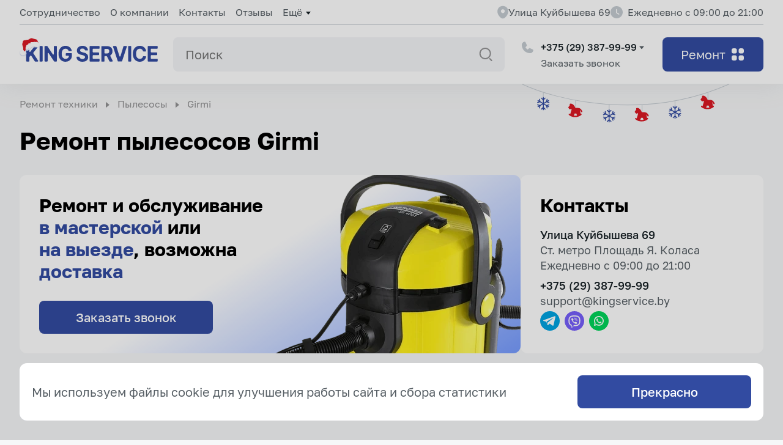

--- FILE ---
content_type: text/html; charset=UTF-8
request_url: https://kingservice.by/remont-pylesosov/girmi
body_size: 35625
content:
<!doctype html>
<html lang="ru">
<head>
    <meta charset="UTF-8">
<meta name="viewport" content="width=device-width, initial-scale=1, maximum-scale=2">
<base href="https://kingservice.by/" />
<!--<link rel="canonical" href="https://kingservice.by/remont-pylesosov/girmi">-->
<link rel="preconnect" href="https://fonts.gstatic.com">






<link rel="apple-touch-icon" sizes="180x180" href="/apple-touch-icon.png">
<link rel="icon" type="image/png" sizes="32x32" href="/favicon-32x32.png">
<link rel="icon" type="image/png" sizes="16x16" href="/favicon-16x16.png">
<link rel="manifest" href="/site.webmanifest">
<link rel="mask-icon" href="/safari-pinned-tab.svg" color="#314186">
<meta name="msapplication-TileColor" content="#2b5797">
<meta name="theme-color" content="#ffffff">
<meta name="yandex-verification" content="b9616bb2d2f7e7b1" />
<script async src="//app.call-tracking.by/scripts/phones.js?a2a3ac7e-41fe-49ca-9195-5f419ddd5af9"></script>
<!-- Google Tag Manager -->
<script>(function(w,d,s,l,i){w[l]=w[l]||[];w[l].push({'gtm.start':
new Date().getTime(),event:'gtm.js'});var f=d.getElementsByTagName(s)[0],
j=d.createElement(s),dl=l!='dataLayer'?'&l='+l:'';j.async=true;j.src=
'https://www.googletagmanager.com/gtm.js?id='+i+dl;f.parentNode.insertBefore(j,f);
})(window,document,'script','dataLayer','GTM-P86GQVB');</script>
<!-- End Google Tag Manager -->
<!-- Google tag (gtag.js) -->
<script async src="https://www.googletagmanager.com/gtag/js?id=AW-10797336853">
</script>
<script>
  window.dataLayer = window.dataLayer || [];
  function gtag(){dataLayer.push(arguments);}
  gtag('js', new Date());

  gtag('config', 'AW-10797336853');
</script>
    <title>Ремонт пылесосов Girmi в Минске, цена</title>
<meta name="description" content="Ремонт пылесосов Girmi в Минске &#128666; Бесплатная диагностика &#127970; Свой склад запчастей">
<link rel="stylesheet" href="/assets/components/minishop2/css/web/default.css?v=667ec14321" type="text/css" />
<link rel="stylesheet" href="/assets/components/minishop2/css/web/lib/jquery.jgrowl.min.css" type="text/css" />
<script>miniShop2Config = {"close_all_message":"\u0437\u0430\u043a\u0440\u044b\u0442\u044c \u0432\u0441\u0435","cssUrl":"\/assets\/components\/minishop2\/css\/web\/","jsUrl":"\/assets\/components\/minishop2\/js\/web\/","actionUrl":"\/assets\/components\/minishop2\/action.php","ctx":"web","price_format":[2,"."," "],"price_format_no_zeros":true,"weight_format":[3,"."," "],"weight_format_no_zeros":true};</script>
<link rel="stylesheet" href="/assets/styles/style.css" type="text/css" />
<link rel="stylesheet" href="/assets/styles/slinky.min.css" type="text/css" />
<link rel="stylesheet" href="/assets/styles/demo.css" type="text/css" />
<link rel="stylesheet" href="/assets/styles/devices.min.css" type="text/css" />
<link rel="stylesheet" href="/assets/styles/normalize.css" type="text/css" />
<link rel="stylesheet" href="/assets/components/ajaxform/css/default.css" type="text/css" />
<link rel="stylesheet" href="/assets/components/pdotools/css/pdopage.min.css" type="text/css" />
<script type="text/javascript">pdoPage = {callbacks: {}, keys: {}, configs: {}};</script>
<link rel="canonical" href="https://kingservice.by/remont-pylesosov/girmi"/>
<link rel="next" href="https://kingservice.by/remont-pylesosov/girmi?page=2"/>
</head>
<body>
    <div class="wrapper">
        <!-- Google Tag Manager (noscript) -->
<noscript><iframe src="https://www.googletagmanager.com/ns.html?id=GTM-P86GQVB"
height="0" width="0" style="display:none;visibility:hidden"></iframe></noscript>
<!-- End Google Tag Manager (noscript) -->
<header class="header">
    
    
    

        
    <div class="container">
        <div class="header__top">
            
            <div class="header__top-menu">
                <ul class="header__top-list">
                    <li><a href="sotrudnichestvo">Сотрудничество</a></li>
                    <li><a href="o-kompanii">О компании</a> </li>
                    <li><a href="kontaktyi">Контакты</a> </li>
                    <li><a href="otzyivyi">Отзывы</a></li>
                    <li class="submenu-active">Ещё
                        <ul class="header__top-submenu">
                            <li><a href="dostavka">Доставка</a> </li>
                            <li><a href="diagnostika">Диагностика</a></li>
                            <li><a href="garantiya">Гарантия</a></li>
                            <li><a href="blog">Блог</a></li>
                            <li><a href="obsluzhivanie-texniki">Обслуживание техники</a></li>
                            <li><a href="remont-po-brendu">Ремонт по бренду</a></li>
                            <li><a href="speczialnyie-predlozheniya">Специальные предложения</a></li>
                        </ul>
                    </li>
                </ul>
            </div>
            <div class="top_head_info">
                <div class="geo-item">
                    <div class="geo-item-img"><img src="assets/img/dev/header/geo-header.svg" alt=""> <div class="geo-item-adress">Улица Куйбышева 69 </div></div>
                </div>
                <div class="header__top-work-time">
                    <div class="header__top-img"><img src="assets/img/dev/header/exclude.svg" alt=""></div>
                    <div class="header__top-work-time">Ежедневно с 09:00 до 21:00</div>
                </div>
            </div>
        </div>
        <div class="header__bot">
              
            <div class="header__bot-logo">
                <a href="/" class="header__logo-link">
                    <img src="assets/img/dev/header/logo-ng.svg" alt="Logo">
                </a>
            </div>
            
             <div class="search_container">
    <input type="text" class="search_input" placeholder="Поиск" results-container="#search_list_desktop">
    <div class="search_button"></div>
    
        <div class="search_list_container "   id="search_list_desktop">
            <div class="list">
            </div>
    </div>
</div> 
            
            <div class="header__bot-content">
                
                <div class="header__bot-geo">
                    <img class="girlyanda" src="assets/img/dev/header/girlyanda.svg" alt="">
                    <div class="geo-item geo-item-sub-container">
                        <div class="geo-item-phone geo-item-img"><img src="assets/img/dev/icons/ph-phone-fill.svg" alt=""><a href="tel:+375 (29) 387-99-99">+375 (29) 387-99-99</a></div>
                        <div class="geo-item-sub-text header-call-back modal">Заказать звонок</div>
                        <div class="geo-item-submenu">
                            <ul>
                                <li><a class=" icon-telegram" href="tg://resolve?domain=kingserviceby"><span></span>Telegram</a></li>
                                <li><a class=" icon-wa" href="whatsapp://send?phone=+375293879999"><span></span>WhatsApp</a></li>
                                <li><a class=" icon-viber" href="viber://chat?number=+375293879999"><span></span>Viber</a></li>
                            </ul>
                        </div>
                    </div>
                </div>
                
                <div class="mobile_menus">
                    
                    <div class="mobile_search">
                        <div class="open_search_button"></div>
                        <div class="search_panel">
                        <header>
    <div class="search_container">
        <input type="text" class="search_input" placeholder="Поиск" results-container="#search_list_mobile">
    </div>
    <div class="close_search_button"></div>

</header>

<div class="search_list_container"  id="search_list_mobile">
        <div class="list">
      
        </div>
    </div>
    
<div class="popular_pages">
    <a href="dostavka" class="page">Доставка</a>
<a href="garantiya" class="page">Гарантия</a>
<a href="remont-kolonok" class="page">Колонки</a>
<a href="remont-sabvuferov" class="page">Сабвуферы</a>
<a href="remont-usilitelej" class="page">Усилители</a>
</div>
                        </div>
                    </div>
                    
                    <div class="header__bot-menu">
                        <div class="menu-btn">
                            <span></span>
                            <div class="menu-btn-text">Ремонт</div>
                            <div class="menu-btn-img">
                                <div class="open-image"><img class="open-img" src="assets/img/dev/header/category.svg" alt=""></div>
                                <div class="close-image"><img calss="x-img" src="assets/img/dev/header/menu-line.svg" alt=""></div>
                            </div>
                        </div>
                        <div class="big-menu">
                            <div class="container">
                                <div class="scroll-menu">
                                 <nav class="menu-nav">
                                    <div class="menu-items">
    <div class="menu-items__title open-menu-items">Аудио и видеотехника</div>
    <div class="menu-items__body" style="display: block;">
        <ul class="menu-items__list" >
            <a href="remont-apple-tv">Apple TV</a>
<a href="remont-cd-proigryivatelej">CD-проигрыватели</a>
<a href="remont-dvd-proigryvateley-pleerov">DVD проигрыватели (плееры)</a>
<a href="remont-akusticheskix-sistem">Акустические системы</a>
<a href="remont-audiotexniki">Аудиотехника</a>
<a href="remont-videodomofonov">Видеодомофоны</a>
<a href="remont-videodosok">Видеодоски</a>
<a href="remont-videokamer">Видеокамеры</a>
<a href="remont-videomagnitofonov">Видеомагнитофоны</a>
<a href="remont-videopanelej">Видеопанели</a>
<a href="remont-videoregistratorov">Видеорегистраторы</a>
<a href="remont-videosten">Видеостены</a>
<a href="remont-videotexniki">Видеотехника</a>
<a href="remont-diktofonov-rekorderov">Диктофоны (рекордеры)</a>
<a href="remont-dinamikov">Динамики</a>
<a href="remont-domashnikh-kinoteatrov">Домашние кинотеатры</a>
<a href="remont-zhk-panelej">ЖК-панели</a>
<a href="remont-zvukovykh-kart">Звуковые карты</a>
<a href="remont-karaoke-sistem">Караоке системы</a>
<a href="remont-kolonok">Колонки</a>
<a href="remont-magnitol">Магнитолы</a>
<a href="remont-magnitofonov">Магнитофоны</a>
<a href="remont-mediapleerov">Медиаплееры</a>
<a href="remont-mikrofonov">Микрофоны</a>
<a href="remont-muzykalnykh-tsentrov">Музыкальные центры</a>
<a href="remont-naushnikov">Наушники</a>
<a href="remont-proektorov">Проекторы</a>
<a href="remont-proigryvatelej-vinila">Проигрыватели винила</a>
<a href="remont-radiosistem">Радиосистемы</a>
<a href="remont-resiverov">Ресиверы</a>
<a href="remont-sabvuferov">Сабвуферы</a>
<a href="remont-saundbarov">Саундбары</a>
<a href="remont-setevyix-proigryivatelej-mediapleerov">Сетевые проигрыватели (медиаплееры)</a>
<a href="remont-televizorov">Телевизоры</a>
<a href="remont-teleskopov-s-avtonavedeniem">Телескопы с автонаведением</a>
<a href="remont-umnykh-kolonok">Умные колонки</a>
<a href="remont-usilitelej">Усилители</a>
<a href="remont-fonokorrektorov">Фонокорректоры</a>
<a href="remont-fotoapparatov">Фотоаппараты</a>
<a href="remont-ekshn-kamer">Экшн-камеры</a>
        </ul>
    </div>
</div>
<div class="menu-items">
    <div class="menu-items__title">Бытовая техника</div>
    <div class="menu-items__body">
        <ul class="menu-items__list">
            <a href="remont-byitovoj-texniki">Бытовая техника</a>
<a href="remont-videonyan-i-radionyan">Видеоняни и радионяни</a>
<a href="remont-gladilnykh-sistem">Гладильные системы</a>
<a href="remont-zaryadnyix-stanczij">Зарядные станции</a>
<a href="remont-krupnoj-byitovoj-texniki">Крупная бытовая техника</a>
<a href="remont-kulerov-dlya-vodyi">Кулеры для воды</a>
<a href="remont-otparivatelej">Отпариватели</a>
<a href="remont-parovykh-shkafov">Паровые шкафы</a>
<a href="remont-parogeneratorov-paroochistiteley">Парогенераторы (пароочистители)</a>
<a href="remont-podogrevateley-butylochek">Подогреватели бутылочек</a>
<a href="remont-posudomoechnykh-mashin">Посудомоечные машины</a>
<a href="remont-pylesosov">Пылесосы</a>
<a href="remont-robotov-dlya-mytya-okon">Роботы для мытья окон</a>
<a href="remont-robotov-gazonokosilok">Роботы-газонокосилки</a>
<a href="remont-robotov-pylesosov">Роботы-пылесосы</a>
<a href="remont-sadovyix-opryiskivatelej">Садовые опрыскиватели</a>
<a href="remont-snegouborschikov">Снегоуборщики</a>
<a href="remont-stiralnykh-mashin">Стиральные машины</a>
<a href="remont-sushilnyh-mashin">Сушильные машины</a>
<a href="remont-sushilnyix-shkafov">Сушильные шкафы</a>
<a href="remont-utyugov">Утюги</a>
<a href="remont-elektrokaminov">Электрокамины</a>
<a href="remont-elektroshvabr">Электрошвабры</a>
        </ul>
    </div>
</div>
<div class="menu-items">
    <div class="menu-items__title">Инструмент</div>
    <div class="menu-items__body">
        <ul class="menu-items__list">
            <a href="remont-benzokos-motokos">Бензокосы (мотокосы)</a>
<a href="remont-benzopil">Бензопилы</a>
<a href="remont-bolgarok">Болгарки (УШМ)</a>
<a href="remont-vibroplit">Виброплиты</a>
<a href="remont-vibrotrambovok">Вибротрамбовки</a>
<a href="remont-vintovertov">Винтоверты</a>
<a href="remont-vozduxoduvok">Воздуходувки</a>
<a href="remont-gazonokosilok">Газонокосилки</a>
<a href="remont-gaykovertov">Гайковерты</a>
<a href="remont-gvozdezabivateley">Гвоздезабиватели</a>
<a href="remont-graverov">Граверы</a>
<a href="remont-detektorov-skryitoj-provodki">Детекторы скрытой проводки</a>
<a href="remont-diskovykh-pil">Дисковые пилы</a>
<a href="remont-drelej">Дрели</a>
<a href="remont-zatirochnyix-mashin">Затирочные машины</a>
<a href="remont-lobzikov">Лобзики</a>
<a href="remont-otboynykh-molotkov">Отбойные молотки</a>
<a href="remont-otreznyh-mashin">Отрезные машины</a>
<a href="remont-payalnyix-stanczij">Паяльные станции</a>
<a href="remont-perforatorov">Перфораторы</a>
<a href="remont-plitkorezov">Плиткорезы</a>
<a href="remont-polirovalnykh-mashin">Полировальные машины</a>
<a href="remont-rezchikov-shvov">Резчики швов</a>
<a href="remont-sabelnykh-pil">Сабельные пилы</a>
<a href="remont-sadovoj-texniki">Садовая техника</a>
<a href="remont-svarochnogo-oborudovaniya">Сварочное оборудование</a>
<a href="remont-svarochnyix-apparatov">Сварочные аппараты</a>
<a href="remont-svarochnyix-invertorov">Сварочные инверторы</a>
<a href="remont-skladskogo-instrumenta">Складской инструмент</a>
<a href="remont-skobozabivateley">Скобозабиватели</a>
<a href="remont-stroitelnoj-texniki">Строительная техника</a>
<a href="remont-stroitelnykh-mikserov">Строительные миксеры</a>
<a href="remont-stroitelnykh-fenov">Строительные фены</a>
<a href="remont-teplovizorov">Тепловизоры</a>
<a href="remont-tortsovochnykh-pil">Торцовочные пилы</a>
<a href="remont-trimmerov">Триммеры</a>
<a href="remont-ustanovok-almaznogo-bureniya-sverleniya">Установки алмазного бурения (сверления)</a>
<a href="remont-frezerov">Фрезеры</a>
<a href="remont-shlifmashin">Шлифмашины</a>
<a href="remont-shtroborezov-borozdodelov">Штроборезы (бороздоделы)</a>
<a href="remont-shurupovertov">Шуруповерты</a>
<a href="remont-elektricheskix-kustorezov">Электрические кусторезы</a>
<a href="remont-elektricheskix-sadovyix-nozhnicz">Электрические садовые ножницы</a>
<a href="remont-elektricheskix-sekatorov">Электрические секаторы</a>
<a href="remont-elektroinstrumentov">Электроинструменты</a>
<a href="remont-elektropil">Электропилы</a>
<a href="remont-elektrorubankov">Электрорубанки</a>
        </ul>
    </div>
</div>
<div class="menu-items">
    <div class="menu-items__title">Климатическая техника</div>
    <div class="menu-items__body">
        <ul class="menu-items__list">
            <a href="remont-brizerov">Бризеры</a>
<a href="remont-ventilyatorov">Вентиляторы</a>
<a href="remont-sushilok-dlya-ovoshchej-i-fruktov">Дегидраторы</a>
<a href="remont-inkubatorov">Инкубаторы</a>
<a href="remont-ionizatorov-vozduha">Ионизаторы воздуха</a>
<a href="remont-klimaticheskix-kamer">Климатические камеры</a>
<a href="remont-klimaticheskikh-kompleksov">Климатические комплексы</a>
<a href="remont-klimaticheskogo-oborudovaniya">Климатическое оборудование</a>
<a href="remont-konvektorov-elektricheskikh">Конвекторы электрические</a>
<a href="remont-konditsionerov">Кондиционеры</a>
<a href="remont-moek-vozdukha">Мойки воздуха</a>
<a href="remont-ozonatorov-vozduha">Озонаторы воздуха</a>
<a href="remont-osushiteley-vozdukha">Осушители воздуха</a>
<a href="remont-ohladitelej-vozduha">Охладители воздуха</a>
<a href="remont-ochistiteley-vozdukha">Очистители воздуха</a>
<a href="remont-pritochnyix-ustanovok">Приточные установки</a>
<a href="remont-rekuperatorov-vozduxa">Рекуператоры воздуха</a>
<a href="remont-recirkulyatorov-vozduha">Рециркуляторы воздуха</a>
<a href="remont-sistem-filtraczii-vozduxa">Системы фильтрации воздуха</a>
<a href="remont-teploventilyatorov">Тепловентиляторы</a>
<a href="remont-teplovyix-zaves">Тепловые завесы</a>
<a href="remont-uvlazhnitelej-vozdukha">Увлажнители воздуха</a>
<a href="remont-elektricheskix-obogrevatelej">Электрические обогреватели</a>
<a href="remont-elektricheskikh-pushek">Электрические пушки</a>
        </ul>
    </div>
</div>
<div class="menu-items">
    <div class="menu-items__title">Комплектующие</div>
    <div class="menu-items__body">
        <ul class="menu-items__list">
            <a href="remont-akkumulyatorov">Аккумуляторы</a>
<a href="remont-blokov-pitaniya">Блоки питания</a>
<a href="remont-videokart">Видеокарты</a>
<a href="remont-dvigatelej">Двигатели</a>
<a href="remont-zaryadnyix-ustrojstv">Зарядные устройства</a>
<a href="remont-kart-videozaxvata">Карты видеозахвата</a>
<a href="remont-komplektuyushhix">Комплектующие</a>
<a href="remont-preobrazovatelej-interfejsov">Преобразователи интерфейсов</a>
<a href="remont-razvetvitelej-videosignala">Разветвители видеосигнала</a>
<a href="remont-servodvigatelej">Серводвигатели</a>
<a href="remont-turboschetok">Турбощетки</a>
<a href="remont-chastotnyix-preobrazovatelej">Частотные преобразователи</a>
<a href="remont-elektrodvigatelej">Электродвигатели</a>
<a href="remont-elektronnyix-zamkov">Электронные замки</a>
        </ul>
    </div>
</div>
<div class="menu-items">
    <div class="menu-items__title">Компьютерная техника и периферия</div>
    <div class="menu-items__body">
        <ul class="menu-items__list">
            <a href="remont-asik-maynerov">Asic майнеры</a>
<a href="remont-bluetooth-garnitur">Bluetooth-гарнитуры</a>
<a href="remont-avtosimulyatorov">Автосимуляторы</a>
<a href="remont-graficheskix-planshetov">Графические планшеты</a>
<a href="remont-ibp">ИБП</a>
<a href="remont-igrovykh-pristavok">Игровые приставки</a>
<a href="remont-igrovyh-rulej">Игровые рули</a>
<a href="remont-interaktivnyix-sensornyix-stolov">Интерактивные (сенсорные) столы</a>
<a href="remont-kvadrokopterov">Квадрокоптеры (дроны)</a>
<a href="remont-kommutatorov">Коммутаторы</a>
<a href="remont-kompyuternoj-texniki">Компьютерная техника</a>
<a href="remont-kompyuterov">Компьютеры</a>
<a href="remont-monitorov">Мониторы</a>
<a href="remont-monoblokov">Моноблоки</a>
<a href="remont-mfu">МФУ</a>
<a href="remont-navigatorov">Навигаторы</a>
<a href="remont-noutbukov">Ноутбуки</a>
<a href="remont-ochkov-virtualnoy-realnosti-vr">Очки виртуальной реальности (VR)</a>
<a href="remont-planshetov">Планшеты</a>
<a href="remont-robotov">Роботы</a>
<a href="remont-routerov-marshrutizatorov">Роутеры (маршрутизаторы)</a>
<a href="remont-setevogo-oborudovaniya">Сетевое оборудование</a>
<a href="remont-setevyix-nakopitelej-nas">Сетевые накопители (NAS)</a>
<a href="remont-sistemnyix-blokov">Системные блоки</a>
<a href="remont-skanerov">Сканеры</a>
<a href="remont-smart-chasov">Смарт-часы</a>
<a href="remont-telefonov">Телефоны</a>
<a href="remont-elektronnykh-knig">Электронные книги</a>
        </ul>
    </div>
</div>
<div class="menu-items">
    <div class="menu-items__title">Косметологическое оборудование</div>
    <div class="menu-items__body">
        <ul class="menu-items__list">
            <a href="remont-apparatov-dlya-kavitatsii">Аппараты для кавитации</a>
<a href="remont-apparatov-dlya-korrektsii-figury">Аппараты для коррекции фигуры</a>
<a href="remont-apparatov-dlya-kriolipoliza">Аппараты для криолиполиза</a>
<a href="remont-apparatov-dlya-krioterapii">Аппараты для криотерапии</a>
<a href="remont-apparatov-dlya-lazernoy-epilyatsii">Аппараты для лазерной эпиляции</a>
<a href="remont-apparatov-dlya-lipoliza">Аппараты для липолиза</a>
<a href="remont-apparatov-dlya-liftinga">Аппараты для лифтинга</a>
<a href="remont-apparatov-dlya-manikyura-i-pedikyura">Аппараты для маникюра и педикюра</a>
<a href="remont-apparatov-dlya-mikrodermabrazii">Аппараты для микродермабразии</a>
<a href="remont-apparatov-dlya-miostimulyatsii">Аппараты для миостимуляции</a>
<a href="remont-apparatov-dlya-omolozheniya-kozhi">Аппараты для омоложения кожи</a>
<a href="remont-apparatov-dlya-pilinga">Аппараты для пилинга</a>
<a href="remont-apparatov-dlya-udaleniya-tatu-i-tatuazha">Аппараты для удаления тату и татуажа</a>
<a href="remont-apparatov-dlya-elektrokoagulyatsii">Аппараты для электрокоагуляции</a>
<a href="remont-apparatov-dlya-elektroporatsii">Аппараты для электропорации</a>
<a href="remont-apparatov-dlya-elektroforeza-i-galvanizatsii">Аппараты для электрофореза и гальванизации</a>
<a href="remont-apparatov-po-ukhodu-za-kozhey-litsa">Аппараты по уходу за кожей лица</a>
<a href="remont-apparatov-esteticheskoj-terapii">Аппараты эстетической терапии</a>
<a href="remont-vaporizatorov">Вапоризаторы</a>
<a href="remont-kosmetologicheskikh-kombaynov">Косметологические комбайны</a>
<a href="remont-kosmetologicheskikh-stoyek">Косметологические стойки</a>
<a href="remont-kosmetologicheskogo-oborudovaniya">Косметологическое оборудование</a>
<a href="remont-nagrevateley-polotenets">Нагреватели полотенец</a>
<a href="remont-sushuarov">Сушуары</a>
        </ul>
    </div>
</div>
<div class="menu-items">
    <div class="menu-items__title">Кухонная техника</div>
    <div class="menu-items__body">
        <ul class="menu-items__list">
            <a href="remont-aerogrilej">Аэрогрили</a>
<a href="remont-blenderov">Блендеры</a>
<a href="remont-blinnic">Блинницы</a>
<a href="remont-varochnykh-panelej">Варочные панели</a>
<a href="remont-vafelnic">Вафельницы</a>
<a href="remont-vyityazhek">Вытяжки</a>
<a href="remont-grilej">Грили</a>
<a href="remont-dukhovykh-shkafov">Духовые шкафы</a>
<a href="remont-izmelchiteley-pischevykh-otkhodov">Измельчители пищевых отходов</a>
<a href="remont-kofemashin-i-kofevarok">Кофемашины и кофеварки</a>
<a href="remont-kuxonnoj-texniki">Кухонная техника</a>
<a href="remont-kukhonnykh-kombajnov">Кухонные комбайны</a>
<a href="remont-kukhonnykh-mashin">Кухонные машины</a>
<a href="remont-kukhonnykh-robotov">Кухонные роботы</a>
<a href="remont-mashin-dlya-prigotovleniya-smesej">Машины для приготовления смесей</a>
<a href="remont-mikrovolnovok">Микроволновки</a>
<a href="remont-mikserov">Миксеры</a>
<a href="remont-mini-pechej">Мини-печи</a>
<a href="remont-morozilnikov">Морозильники</a>
<a href="remont-multivarok">Мультиварки</a>
<a href="remont-myasorubok">Мясорубки</a>
<a href="remont-parovarok">Пароварки</a>
<a href="remont-risovarok">Рисоварки</a>
<a href="remont-rosterov">Ростеры</a>
<a href="remont-skorovarok">Скороварки</a>
<a href="remont-sokovyzhimalok">Соковыжималки</a>
<a href="remont-sendvichnic-buterbrodnic">Сэндвичницы (бутербродницы)</a>
<a href="remont-termopotov">Термопоты</a>
<a href="remont-tosterov">Тостеры</a>
<a href="remont-khlebopechek">Хлебопечки</a>
<a href="remont-kholodilnikov">Холодильники</a>
<a href="remont-chajnikov">Чайники</a>
<a href="remont-elektrogriley">Электрогрили</a>
        </ul>
    </div>
</div>
<div class="menu-items">
    <div class="menu-items__title">Медицинская и оздоровительная техника</div>
    <div class="menu-items__body">
        <ul class="menu-items__list">
            <a href="remont-avtoklavov">Автоклавы</a>
<a href="remont-apparatov-dlya-massazha">Аппараты для массажа</a>
<a href="remont-apparatov-dlya-fizioterapii">Аппараты для физиотерапии</a>
<a href="remont-intraoralnykh-skanerov">Интраоральные сканеры</a>
<a href="remont-konczentratorov-kisloroda">Концентраторы кислорода</a>
<a href="remont-massazhnyix-kresel">Массажные кресла</a>
<a href="remont-massazhnyix-pistoletov-perkussionnyix-massazherov">Массажные пистолеты (перкуссионные массажеры)</a>
<a href="remont-mediczinskoj-texniki">Медицинская техника</a>
<a href="remont-ozdorovitelnoj-texniki">Оздоровительная техника</a>
<a href="remont-priborov-biorezonansnoj-terapii">Приборы биорезонансной терапии</a>
<a href="remont-sterilizatorov">Стерилизаторы</a>
<a href="remont-stomatologicheskikh-kresel-ustanovok">Стоматологические кресла (установки)</a>
<a href="remont-stomatologicheskikh-svetilnikov-lamp">Стоматологические светильники (лампы)</a>
<a href="remont-stomatologicheskogo-oborudovaniya">Стоматологическое оборудование</a>
<a href="remont-suxozharov">Сухожары</a>
<a href="remont-elektricheskikh-invalidnykh-kolyasok">Электрические инвалидные коляски</a>
        </ul>
    </div>
</div>
<div class="menu-items">
    <div class="menu-items__title">Промышленное оборудование</div>
    <div class="menu-items__body">
        <ul class="menu-items__list">
            <a href="remont-avtomaticheskix-linij">Автоматические линии</a>
<a href="remont-generatorov">Генераторы</a>
<a href="remont-defektoskopov">Дефектоскопы</a>
<a href="remont-konvejerov">Конвейеры</a>
<a href="remont-mashin-dlya-rezki">Машины для резки</a>
<a href="remont-motopomp">Мотопомпы</a>
<a href="remont-mufelnyix-pechej">Муфельные печи</a>
<a href="remont-panelej-upravleniya">Панели управления</a>
<a href="remont-podvizhnyix-platform">Подвижные платформы</a>
<a href="remont-pressov">Прессы</a>
<a href="remont-promyishlennogo-oborudovaniya">Промышленное оборудование</a>
<a href="remont-promyishlennyix-robotov">Промышленные роботы</a>
<a href="remont-stankov">Станки</a>
<a href="remont-sushilnyix-kamer">Сушильные камеры</a>
<a href="remont-sushilnyix-modulej">Сушильные модули</a>
<a href="remont-termoplastavtomatov-tpa">Термопластавтоматы (ТПА)</a>
<a href="remont-termoupakovochnykh-apparatov">Термоупаковочные аппараты</a>
<a href="remont-termousadochnykh-apparatov">Термоусадочные аппараты</a>
<a href="remont-upakovochnogo-fasovochnogo-oborudovaniya">Упаковочное (фасовочное) оборудование</a>
<a href="remont-upakovochnykh-mashin">Упаковочные машины</a>
<a href="remont-ekstruderov">Экструдеры</a>
        </ul>
    </div>
</div>
<div class="menu-items">
    <div class="menu-items__title">Профессиональная аудиотехника</div>
    <div class="menu-items__body">
        <ul class="menu-items__list">
            <a href="remont-dj-kontrollerov">DJ контроллеры</a>
<a href="remont-dj-oborudovaniya">DJ оборудование</a>
<a href="remont-dj-stantsiy">DJ станции</a>
<a href="remont-dj-effektorov">DJ эффекторы</a>
<a href="remont-midi-klaviatur">MIDI-клавиатуры</a>
<a href="remont-midi-kontrollerov">MIDI-контроллеры</a>
<a href="remont-audiointerfeysov">Аудиоинтерфейсы</a>
<a href="remont-videobarov">Видеобары</a>
<a href="remont-dram-mashin">Драм-машины</a>
<a href="remont-kontsertnoy-akustiki">Концертная акустика</a>
<a href="remont-luperov">Луперы</a>
<a href="remont-mikshernyh-pultov">Микшерные пульты</a>
<a href="remont-pedalej-effektov">Педали эффектов</a>
<a href="remont-protsessorov-effektov">Процессоры эффектов</a>
<a href="remont-sekvensorov">Секвенсоры</a>
<a href="remont-sintezatorov">Синтезаторы</a>
<a href="remont-spikerfonov">Спикерфоны</a>
<a href="remont-studijnogo-oborudovaniya">Студийное оборудование</a>
<a href="remont-semplerov">Сэмплеры</a>
<a href="remont-termenvoksov">Терменвоксы</a>
<a href="remont-czifrovyix-elektronnyix-pianino">Цифровые (электронные) пианино</a>
<a href="remont-czifrovyix-organov-elektroorganov">Цифровые органы (электроорганы)</a>
<a href="remont-elektrogitar">Электрогитары</a>
<a href="remont-elektronnyh-udarnyh-ustanovok">Электронные ударные установки</a>
        </ul>
    </div>
</div>
<div class="menu-items">
    <div class="menu-items__title">Профессиональное пищевое оборудование</div>
    <div class="menu-items__body">
        <ul class="menu-items__list">
            <a href="remont-apparatov-dlya-varki-kukuruzy">Аппараты для варки кукурузы</a>
<a href="remont-apparatov-dlya-varki-yaits">Аппараты для варки яиц</a>
<a href="remont-apparatov-dlya-korn-dogov">Аппараты для корн догов</a>
<a href="remont-apparatov-dlya-popkorna">Аппараты для попкорна</a>
<a href="remont-apparatov-dlya-saharnoj-vaty">Аппараты для сахарной ваты</a>
<a href="remont-apparatov-dlya-sosisok-v-yaytse">Аппараты для сосисок в яйце</a>
<a href="remont-apparatov-dlya-sushki-i-polirovki-posudy">Аппараты для сушки и полировки посуды</a>
<a href="remont-apparatov-dlya-tartaletok">Аппараты для тарталеток</a>
<a href="remont-apparatov-dlya-hot-dogov">Аппараты для хот догов</a>
<a href="remont-blikserov">Бликсеры</a>
<a href="remont-vakuumnyh-upakovshchikov">Вакуумные упаковщики</a>
<a href="remont-granitorov">Граниторы</a>
<a href="remont-dozatorov-konditerskix">Дозаторы кондитерские</a>
<a href="remont-zharochnykh-poverkhnostey">Жарочные поверхности</a>
<a href="remont-zapajshchikov-lotkov-trejsilerov">Запайщики лотков (трейсилеры)</a>
<a href="remont-izmelchitelej-lda">Измельчители льда</a>
<a href="remont-kremovalok">Кремовалки</a>
<a href="remont-kremovarok">Кремоварки</a>
<a href="remont-kutterov">Куттеры</a>
<a href="remont-kuxonnyix-proczessorov">Кухонные процессоры</a>
<a href="remont-ldogeneratorov">Льдогенераторы</a>
<a href="remont-makaronovarok">Макароноварки</a>
<a href="remont-massazherov-dlya-myasa">Массажеры для мяса</a>
<a href="remont-mashin-dlya-pastyi">Машины для пасты</a>
<a href="remont-mashin-dlya-peremeshivaniya-i-vzbivaniya">Машины для перемешивания и взбивания</a>
<a href="remont-melanzherov">Меланжеры</a>
<a href="remont-morozhenicz">Мороженицы</a>
<a href="remont-mukoproseivatelej">Мукопросеиватели</a>
<a href="remont-oborudovaniya-dlya-rabotyi-s-shokoladom">Оборудование для работы с шоколадом</a>
<a href="remont-ovoshherezok">Овощерезки</a>
<a href="remont-otsadochnyix-mashin">Отсадочные машины</a>
<a href="remont-parokonvektomatov">Пароконвектоматы</a>
<a href="remont-pelmennyix-apparatov">Пельменные аппараты</a>
<a href="remont-pechej-dlya-piccy">Печи для пиццы</a>
<a href="remont-pishhevogo-oborudovaniya">Пищевое оборудование</a>
<a href="remont-podogrevateley-posudy">Подогреватели посуды</a>
<a href="remont-ponchikovyh-apparatov">Пончиковые аппараты</a>
<a href="remont-pressov-dlya-piczczyi">Прессы для пиццы</a>
<a href="remont-rasstoechnykh-shkafov">Расстоечные шкафы</a>
<a href="remont-slajserov-lomterezok">Слайсеры (ломтерезки)</a>
<a href="remont-sokookhladiteley">Сокоохладители</a>
<a href="remont-temperiruyushhix-mashin">Темперирующие машины</a>
<a href="remont-tenderajzerov-myasoryixlitelej">Тендерайзеры (мясорыхлители)</a>
<a href="remont-teplovykh-shkafov">Тепловые шкафы</a>
<a href="remont-testodelitelej">Тестоделители</a>
<a href="remont-testozakatochnyix-mashin">Тестозакаточные машины</a>
<a href="remont-testomesov">Тестомесы</a>
<a href="remont-testoraskatochnyix-mashin">Тестораскаточные машины</a>
<a href="remont-fermentatorov">Ферментаторы</a>
<a href="remont-formovochnyix-mashin">Формовочные машины</a>
<a href="remont-frityurnic">Фритюрницы</a>
<a href="remont-xleborezok">Хлеборезки</a>
<a href="remont-cheburechnits">Чебуречницы</a>
<a href="remont-shkafov-dlya-vyzrevaniya-myasa">Шкафы для вызревания мяса</a>
<a href="remont-elektricheskix-kartofelechistok">Электрические картофелечистки</a>
<a href="remont-elektricheskix-farshemeshalok">Электрические фаршемешалки</a>
        </ul>
    </div>
</div>
<div class="menu-items">
    <div class="menu-items__title">Профессиональное холодильное оборудование</div>
    <div class="menu-items__body">
        <ul class="menu-items__list">
            <a href="remont-vinnykh-shkafov">Винные шкафы</a>
<a href="remont-morozilnogo-oborudovaniya">Морозильное оборудование</a>
<a href="remont-frizerov">Фризеры</a>
<a href="remont-frizerov-dlya-morozhenogo">Фризеры для мороженого</a>
<a href="remont-xolodilnogo-oborudovaniya">Холодильное оборудование</a>
        </ul>
    </div>
</div>
<div class="menu-items">
    <div class="menu-items__title">Световое оборудование, спецэффекты</div>
    <div class="menu-items__body">
        <ul class="menu-items__list">
            <a href="remont-vetrovyix-mashin">Ветровые машины</a>
<a href="remont-videokubov-proekczionnyix-kubov">Видеокубы (проекционные кубы)</a>
<a href="remont-generatorov-myilnyix-puzyirej">Генераторы мыльных пузырей</a>
<a href="remont-generatorov-penyi">Генераторы пены</a>
<a href="remont-generatorov-tumana">Генераторы тумана</a>
<a href="remont-dyim-mashin">Дым-машины</a>
<a href="remont-konfetti-mashin">Конфетти машины</a>
<a href="remont-oborudovaniya-speczeffektov">Оборудование спецэффектов</a>
<a href="remont-prozhektorov">Прожекторы</a>
<a href="remont-svetovogo-oborudovaniya">Световое оборудование</a>
<a href="remont-svetovyix-golov">Световые головы</a>
<a href="remont-svetovyix-polov">Световые полы</a>
<a href="remont-svetodiodnyix-displeev-ekranov">Светодиодные дисплеи (экраны)</a>
<a href="remont-snegogeneratorov">Снегогенераторы</a>
        </ul>
    </div>
</div>
<div class="menu-items">
    <div class="menu-items__title">Специальная и транспортная техника</div>
    <div class="menu-items__body">
        <ul class="menu-items__list">
            <a href="remont-aeratorov">Аэраторы</a>
<a href="remont-bespilotnyix-letatelnyix-apparatov-bpla">Беспилотные летательные аппараты (БПЛА)</a>
<a href="remont-brelkov-avtosignalizaczij">Брелки автосигнализаций</a>
<a href="remont-giroskuterov">Гироскутеры</a>
<a href="remont-detskikh-kvadrotsiklov">Детские квадроциклы</a>
<a href="remont-elektricheskix-detskix-kolyasok">Детские электрические коляски</a>
<a href="remont-detskikh-elektromobilej">Детские электромобили</a>
<a href="remont-detskikh-elektromototsiklov">Детские электромотоциклы</a>
<a href="remont-kvadrociklov">Квадроциклы</a>
<a href="remont-komplektovshhikov-zakazov">Комплектовщики заказов</a>
<a href="remont-kultivatorov">Культиваторы</a>
<a href="remont-monokoles">Моноколеса</a>
<a href="remont-motoblokov">Мотоблоки</a>
<a href="remont-pogruzchikov">Погрузчики</a>
<a href="remont-podemnyix-stolov-i-platform">Подъемные столы и платформы</a>
<a href="remont-razmetochnyix-mashin">Разметочные машины</a>
<a href="remont-rajderov-traktorov-gazonokosilok">Райдеры (тракторы-газонокосилки)</a>
<a href="remont-richtrakov">Ричтраки</a>
<a href="remont-samoxodnyix-telezhek">Самоходные тележки</a>
<a href="remont-segveev">Сегвеи</a>
<a href="remont-skarifikatorov">Скарификаторы</a>
<a href="remont-skladskoj-texniki">Складская техника</a>
<a href="remont-tricziklov">Трициклы</a>
<a href="remont-fetbajkov">Фэтбайки</a>
<a href="remont-shtabelerov">Штабелеры</a>
<a href="remont-elektricheskix-baggi">Электрические багги</a>
<a href="remont-elektricheskix-rolikov">Электрические ролики</a>
<a href="remont-elektricheskix-skuterov">Электрические скутеры</a>
<a href="remont-elektricheskogo-skladskogo-oborudovaniya">Электрическое складское оборудование</a>
<a href="remont-elektrovelosipedov">Электровелосипеды</a>
<a href="remont-elektromototsiklov">Электромотоциклы</a>
<a href="remont-elektrosamokatov">Электросамокаты</a>
<a href="remont-elektroskejtov">Электроскейты</a>
<a href="remont-elektrotransporta">Электротранспорт</a>
        </ul>
    </div>
</div>
<div class="menu-items">
    <div class="menu-items__title">Техника для бизнеса</div>
    <div class="menu-items__body">
        <ul class="menu-items__list">
            <a href="remont-3d-printerov">3D принтеры</a>
<a href="remont-apparatov-dlya-nadevaniya-baxil">Аппараты для надевания бахил</a>
<a href="remont-apparatov-dlya-chistki-obuvi">Аппараты для чистки обуви</a>
<a href="remont-videokonferentssvyazi">Видеоконференцсвязь</a>
<a href="remont-vyizyivnyix-panelej">Вызывные панели</a>
<a href="remont-vyazalnyix-mashin">Вязальные машины</a>
<a href="remont-gladilnyix-pressov">Гладильные прессы</a>
<a href="remont-gladilnyix-stolov">Гладильные столы</a>
<a href="remont-interaktivnyix-dosok">Интерактивные доски</a>
<a href="remont-interaktivnyh-panelej">Интерактивные панели</a>
<a href="remont-kamer-videonablyudeniya">Камеры видеонаблюдения</a>
<a href="remont-orgtexniki">Оргтехника</a>
<a href="remont-ofisnoj-texniki">Офисная техника</a>
<a href="remont-paromanekenov">Пароманекены</a>
<a href="remont-plotterov">Плоттеры</a>
<a href="remont-podmetalnyh-mashin">Подметальные машины</a>
<a href="remont-polomoechnykh-mashin">Поломоечные машины</a>
<a href="remont-poloterov">Полотеры</a>
<a href="remont-printerov">Принтеры</a>
<a href="remont-printerov-etiketok">Принтеры этикеток</a>
<a href="remont-rizografov">Ризографы</a>
<a href="remont-rotornykh-mashin">Роторные машины</a>
<a href="remont-serverov">Серверы</a>
<a href="remont-sistem-videonablyudeniya">Системы видеонаблюдения</a>
<a href="remont-sistem-prezentaczij">Системы презентаций</a>
<a href="remont-skanerov-shtrikh-kodov">Сканеры штрих-кодов</a>
<a href="remont-stabilizatorov-napryazheniya">Стабилизаторы напряжения</a>
<a href="remont-sushilok-dlya-ruk">Сушилки для рук</a>
<a href="remont-terminalov-sbora-dannykh-tsd">Терминалы сбора данных (ТСД)</a>
<a href="remont-texniki-dlya-biznesa">Техника для бизнеса</a>
<a href="remont-turniketov">Турникеты</a>
<a href="remont-shrederov-izmelchiteley-bumagi">Шредеры (измельчители бумаги)</a>
<a href="remont-elektricheskikh-steplerov">Электрические степлеры</a>
        </ul>
    </div>
</div>
<div class="menu-items">
    <div class="menu-items__title">Техника для животных</div>
    <div class="menu-items__body">
        <ul class="menu-items__list">
            <a href="remont-kormushek-dlya-zhivotnykh-avtomaticheskikh-elektricheskikh">Кормушки для животных автоматические (электрические)</a>
<a href="remont-lotkov-dlya-zhivotnykh-avtomaticheskikh-elektricheskikh">Лотки для животных автоматические (электрические)</a>
<a href="remont-poilok-dlya-zhivotnyix-avtomaticheskix-elektricheskix">Поилки для животных автоматические (электрические)</a>
<a href="remont-sushiremont-sushilok-dlya-zhivotnykh-avtomaticheskikh-elektricheskikh">Сушилки для животных автоматические (электрические)</a>
<a href="remont-texniki-dlya-zhivotnyix-gruming">Техника для животных (груминг)</a>
        </ul>
    </div>
</div>
<div class="menu-items">
    <div class="menu-items__title">Техника для красоты и личного ухода</div>
    <div class="menu-items__body">
        <ul class="menu-items__list">
            <a href="remont-vyipryamitelej-utyuzhkov-dlya-volos">Выпрямители (утюжки) для волос</a>
<a href="remont-darsonvalej">Дарсонвали</a>
<a href="remont-mashinok-dlya-strizhki-volos">Машинки для стрижки волос</a>
<a href="remont-ploek-dlya-volos">Плойки для волос</a>
<a href="remont-stajlerov-dlya-volos">Стайлеры для волос</a>
<a href="remont-uxodovoj-texniki">Уходовая техника</a>
<a href="remont-fenov">Фены</a>
<a href="remont-elektrobritv">Электробритвы</a>
<a href="remont-epilyatorov">Эпиляторы</a>
        </ul>
    </div>
</div>
                                 </nav>
                                 </div>
                                 <nav class="js-menu mobile-menu-nav">
                                     <ul>
                                        <li>
    <a class="js-menu-services" href="#">Ремонт</a>
    <ul>
        <li>
    <a href="#" class="">Аудио и видеотехника</a>
    <ul class="service-menu-items__list">
        <li class=""><a href="remont-apple-tv">Apple TV</a></li>
<li class=""><a href="remont-cd-proigryivatelej">CD-проигрыватели</a></li>
<li class=""><a href="remont-dvd-proigryvateley-pleerov">DVD проигрыватели (плееры)</a></li>
<li class=""><a href="remont-akusticheskix-sistem">Акустические системы</a></li>
<li class=""><a href="remont-audiotexniki">Аудиотехника</a></li>
<li class=""><a href="remont-videodomofonov">Видеодомофоны</a></li>
<li class=""><a href="remont-videodosok">Видеодоски</a></li>
<li class=""><a href="remont-videokamer">Видеокамеры</a></li>
<li class=""><a href="remont-videomagnitofonov">Видеомагнитофоны</a></li>
<li class=""><a href="remont-videopanelej">Видеопанели</a></li>
<li class=""><a href="remont-videoregistratorov">Видеорегистраторы</a></li>
<li class=""><a href="remont-videosten">Видеостены</a></li>
<li class=""><a href="remont-videotexniki">Видеотехника</a></li>
<li class=""><a href="remont-diktofonov-rekorderov">Диктофоны (рекордеры)</a></li>
<li class=""><a href="remont-dinamikov">Динамики</a></li>
<li class=""><a href="remont-domashnikh-kinoteatrov">Домашние кинотеатры</a></li>
<li class=""><a href="remont-zhk-panelej">ЖК-панели</a></li>
<li class=""><a href="remont-zvukovykh-kart">Звуковые карты</a></li>
<li class=""><a href="remont-karaoke-sistem">Караоке системы</a></li>
<li class=""><a href="remont-kolonok">Колонки</a></li>
<li class=""><a href="remont-magnitol">Магнитолы</a></li>
<li class=""><a href="remont-magnitofonov">Магнитофоны</a></li>
<li class=""><a href="remont-mediapleerov">Медиаплееры</a></li>
<li class=""><a href="remont-mikrofonov">Микрофоны</a></li>
<li class=""><a href="remont-muzykalnykh-tsentrov">Музыкальные центры</a></li>
<li class=""><a href="remont-naushnikov">Наушники</a></li>
<li class=""><a href="remont-proektorov">Проекторы</a></li>
<li class=""><a href="remont-proigryvatelej-vinila">Проигрыватели винила</a></li>
<li class=""><a href="remont-radiosistem">Радиосистемы</a></li>
<li class=""><a href="remont-resiverov">Ресиверы</a></li>
<li class=""><a href="remont-sabvuferov">Сабвуферы</a></li>
<li class=""><a href="remont-saundbarov">Саундбары</a></li>
<li class=""><a href="remont-setevyix-proigryivatelej-mediapleerov">Сетевые проигрыватели (медиаплееры)</a></li>
<li class=""><a href="remont-televizorov">Телевизоры</a></li>
<li class=""><a href="remont-teleskopov-s-avtonavedeniem">Телескопы с автонаведением</a></li>
<li class=""><a href="remont-umnykh-kolonok">Умные колонки</a></li>
<li class=""><a href="remont-usilitelej">Усилители</a></li>
<li class=""><a href="remont-fonokorrektorov">Фонокорректоры</a></li>
<li class=""><a href="remont-fotoapparatov">Фотоаппараты</a></li>
<li class=""><a href="remont-ekshn-kamer">Экшн-камеры</a></li>
    </ul>
</li>
<li>
    <a href="#" class="">Бытовая техника</a>
    <ul class="service-menu-items__list">
        <li class=""><a href="remont-byitovoj-texniki">Бытовая техника</a></li>
<li class=""><a href="remont-videonyan-i-radionyan">Видеоняни и радионяни</a></li>
<li class=""><a href="remont-gladilnykh-sistem">Гладильные системы</a></li>
<li class=""><a href="remont-zaryadnyix-stanczij">Зарядные станции</a></li>
<li class=""><a href="remont-krupnoj-byitovoj-texniki">Крупная бытовая техника</a></li>
<li class=""><a href="remont-kulerov-dlya-vodyi">Кулеры для воды</a></li>
<li class=""><a href="remont-otparivatelej">Отпариватели</a></li>
<li class=""><a href="remont-parovykh-shkafov">Паровые шкафы</a></li>
<li class=""><a href="remont-parogeneratorov-paroochistiteley">Парогенераторы (пароочистители)</a></li>
<li class=""><a href="remont-podogrevateley-butylochek">Подогреватели бутылочек</a></li>
<li class=""><a href="remont-posudomoechnykh-mashin">Посудомоечные машины</a></li>
<li class=""><a href="remont-pylesosov">Пылесосы</a></li>
<li class=""><a href="remont-robotov-dlya-mytya-okon">Роботы для мытья окон</a></li>
<li class=""><a href="remont-robotov-gazonokosilok">Роботы-газонокосилки</a></li>
<li class=""><a href="remont-robotov-pylesosov">Роботы-пылесосы</a></li>
<li class=""><a href="remont-sadovyix-opryiskivatelej">Садовые опрыскиватели</a></li>
<li class=""><a href="remont-snegouborschikov">Снегоуборщики</a></li>
<li class=""><a href="remont-stiralnykh-mashin">Стиральные машины</a></li>
<li class=""><a href="remont-sushilnyh-mashin">Сушильные машины</a></li>
<li class=""><a href="remont-sushilnyix-shkafov">Сушильные шкафы</a></li>
<li class=""><a href="remont-utyugov">Утюги</a></li>
<li class=""><a href="remont-elektrokaminov">Электрокамины</a></li>
<li class=""><a href="remont-elektroshvabr">Электрошвабры</a></li>
    </ul>
</li>
<li>
    <a href="#" class="">Инструмент</a>
    <ul class="service-menu-items__list">
        <li class=""><a href="remont-benzokos-motokos">Бензокосы (мотокосы)</a></li>
<li class=""><a href="remont-benzopil">Бензопилы</a></li>
<li class=""><a href="remont-bolgarok">Болгарки (УШМ)</a></li>
<li class=""><a href="remont-vibroplit">Виброплиты</a></li>
<li class=""><a href="remont-vibrotrambovok">Вибротрамбовки</a></li>
<li class=""><a href="remont-vintovertov">Винтоверты</a></li>
<li class=""><a href="remont-vozduxoduvok">Воздуходувки</a></li>
<li class=""><a href="remont-gazonokosilok">Газонокосилки</a></li>
<li class=""><a href="remont-gaykovertov">Гайковерты</a></li>
<li class=""><a href="remont-gvozdezabivateley">Гвоздезабиватели</a></li>
<li class=""><a href="remont-graverov">Граверы</a></li>
<li class=""><a href="remont-detektorov-skryitoj-provodki">Детекторы скрытой проводки</a></li>
<li class=""><a href="remont-diskovykh-pil">Дисковые пилы</a></li>
<li class=""><a href="remont-drelej">Дрели</a></li>
<li class=""><a href="remont-zatirochnyix-mashin">Затирочные машины</a></li>
<li class=""><a href="remont-lobzikov">Лобзики</a></li>
<li class=""><a href="remont-otboynykh-molotkov">Отбойные молотки</a></li>
<li class=""><a href="remont-otreznyh-mashin">Отрезные машины</a></li>
<li class=""><a href="remont-payalnyix-stanczij">Паяльные станции</a></li>
<li class=""><a href="remont-perforatorov">Перфораторы</a></li>
<li class=""><a href="remont-plitkorezov">Плиткорезы</a></li>
<li class=""><a href="remont-polirovalnykh-mashin">Полировальные машины</a></li>
<li class=""><a href="remont-rezchikov-shvov">Резчики швов</a></li>
<li class=""><a href="remont-sabelnykh-pil">Сабельные пилы</a></li>
<li class=""><a href="remont-sadovoj-texniki">Садовая техника</a></li>
<li class=""><a href="remont-svarochnogo-oborudovaniya">Сварочное оборудование</a></li>
<li class=""><a href="remont-svarochnyix-apparatov">Сварочные аппараты</a></li>
<li class=""><a href="remont-svarochnyix-invertorov">Сварочные инверторы</a></li>
<li class=""><a href="remont-skladskogo-instrumenta">Складской инструмент</a></li>
<li class=""><a href="remont-skobozabivateley">Скобозабиватели</a></li>
<li class=""><a href="remont-stroitelnoj-texniki">Строительная техника</a></li>
<li class=""><a href="remont-stroitelnykh-mikserov">Строительные миксеры</a></li>
<li class=""><a href="remont-stroitelnykh-fenov">Строительные фены</a></li>
<li class=""><a href="remont-teplovizorov">Тепловизоры</a></li>
<li class=""><a href="remont-tortsovochnykh-pil">Торцовочные пилы</a></li>
<li class=""><a href="remont-trimmerov">Триммеры</a></li>
<li class=""><a href="remont-ustanovok-almaznogo-bureniya-sverleniya">Установки алмазного бурения (сверления)</a></li>
<li class=""><a href="remont-frezerov">Фрезеры</a></li>
<li class=""><a href="remont-shlifmashin">Шлифмашины</a></li>
<li class=""><a href="remont-shtroborezov-borozdodelov">Штроборезы (бороздоделы)</a></li>
<li class=""><a href="remont-shurupovertov">Шуруповерты</a></li>
<li class=""><a href="remont-elektricheskix-kustorezov">Электрические кусторезы</a></li>
<li class=""><a href="remont-elektricheskix-sadovyix-nozhnicz">Электрические садовые ножницы</a></li>
<li class=""><a href="remont-elektricheskix-sekatorov">Электрические секаторы</a></li>
<li class=""><a href="remont-elektroinstrumentov">Электроинструменты</a></li>
<li class=""><a href="remont-elektropil">Электропилы</a></li>
<li class=""><a href="remont-elektrorubankov">Электрорубанки</a></li>
    </ul>
</li>
<li>
    <a href="#" class="">Климатическая техника</a>
    <ul class="service-menu-items__list">
        <li class=""><a href="remont-brizerov">Бризеры</a></li>
<li class=""><a href="remont-ventilyatorov">Вентиляторы</a></li>
<li class=""><a href="remont-sushilok-dlya-ovoshchej-i-fruktov">Дегидраторы</a></li>
<li class=""><a href="remont-inkubatorov">Инкубаторы</a></li>
<li class=""><a href="remont-ionizatorov-vozduha">Ионизаторы воздуха</a></li>
<li class=""><a href="remont-klimaticheskix-kamer">Климатические камеры</a></li>
<li class=""><a href="remont-klimaticheskikh-kompleksov">Климатические комплексы</a></li>
<li class=""><a href="remont-klimaticheskogo-oborudovaniya">Климатическое оборудование</a></li>
<li class=""><a href="remont-konvektorov-elektricheskikh">Конвекторы электрические</a></li>
<li class=""><a href="remont-konditsionerov">Кондиционеры</a></li>
<li class=""><a href="remont-moek-vozdukha">Мойки воздуха</a></li>
<li class=""><a href="remont-ozonatorov-vozduha">Озонаторы воздуха</a></li>
<li class=""><a href="remont-osushiteley-vozdukha">Осушители воздуха</a></li>
<li class=""><a href="remont-ohladitelej-vozduha">Охладители воздуха</a></li>
<li class=""><a href="remont-ochistiteley-vozdukha">Очистители воздуха</a></li>
<li class=""><a href="remont-pritochnyix-ustanovok">Приточные установки</a></li>
<li class=""><a href="remont-rekuperatorov-vozduxa">Рекуператоры воздуха</a></li>
<li class=""><a href="remont-recirkulyatorov-vozduha">Рециркуляторы воздуха</a></li>
<li class=""><a href="remont-sistem-filtraczii-vozduxa">Системы фильтрации воздуха</a></li>
<li class=""><a href="remont-teploventilyatorov">Тепловентиляторы</a></li>
<li class=""><a href="remont-teplovyix-zaves">Тепловые завесы</a></li>
<li class=""><a href="remont-uvlazhnitelej-vozdukha">Увлажнители воздуха</a></li>
<li class=""><a href="remont-elektricheskix-obogrevatelej">Электрические обогреватели</a></li>
<li class=""><a href="remont-elektricheskikh-pushek">Электрические пушки</a></li>
    </ul>
</li>
<li>
    <a href="#" class="">Комплектующие</a>
    <ul class="service-menu-items__list">
        <li class=""><a href="remont-akkumulyatorov">Аккумуляторы</a></li>
<li class=""><a href="remont-blokov-pitaniya">Блоки питания</a></li>
<li class=""><a href="remont-videokart">Видеокарты</a></li>
<li class=""><a href="remont-dvigatelej">Двигатели</a></li>
<li class=""><a href="remont-zaryadnyix-ustrojstv">Зарядные устройства</a></li>
<li class=""><a href="remont-kart-videozaxvata">Карты видеозахвата</a></li>
<li class=""><a href="remont-komplektuyushhix">Комплектующие</a></li>
<li class=""><a href="remont-preobrazovatelej-interfejsov">Преобразователи интерфейсов</a></li>
<li class=""><a href="remont-razvetvitelej-videosignala">Разветвители видеосигнала</a></li>
<li class=""><a href="remont-servodvigatelej">Серводвигатели</a></li>
<li class=""><a href="remont-turboschetok">Турбощетки</a></li>
<li class=""><a href="remont-chastotnyix-preobrazovatelej">Частотные преобразователи</a></li>
<li class=""><a href="remont-elektrodvigatelej">Электродвигатели</a></li>
<li class=""><a href="remont-elektronnyix-zamkov">Электронные замки</a></li>
    </ul>
</li>
<li>
    <a href="#" class="">Компьютерная техника и периферия</a>
    <ul class="service-menu-items__list">
        <li class=""><a href="remont-asik-maynerov">Asic майнеры</a></li>
<li class=""><a href="remont-bluetooth-garnitur">Bluetooth-гарнитуры</a></li>
<li class=""><a href="remont-avtosimulyatorov">Автосимуляторы</a></li>
<li class=""><a href="remont-graficheskix-planshetov">Графические планшеты</a></li>
<li class=""><a href="remont-ibp">ИБП</a></li>
<li class=""><a href="remont-igrovykh-pristavok">Игровые приставки</a></li>
<li class=""><a href="remont-igrovyh-rulej">Игровые рули</a></li>
<li class=""><a href="remont-interaktivnyix-sensornyix-stolov">Интерактивные (сенсорные) столы</a></li>
<li class=""><a href="remont-kvadrokopterov">Квадрокоптеры (дроны)</a></li>
<li class=""><a href="remont-kommutatorov">Коммутаторы</a></li>
<li class=""><a href="remont-kompyuternoj-texniki">Компьютерная техника</a></li>
<li class=""><a href="remont-kompyuterov">Компьютеры</a></li>
<li class=""><a href="remont-monitorov">Мониторы</a></li>
<li class=""><a href="remont-monoblokov">Моноблоки</a></li>
<li class=""><a href="remont-mfu">МФУ</a></li>
<li class=""><a href="remont-navigatorov">Навигаторы</a></li>
<li class=""><a href="remont-noutbukov">Ноутбуки</a></li>
<li class=""><a href="remont-ochkov-virtualnoy-realnosti-vr">Очки виртуальной реальности (VR)</a></li>
<li class=""><a href="remont-planshetov">Планшеты</a></li>
<li class=""><a href="remont-robotov">Роботы</a></li>
<li class=""><a href="remont-routerov-marshrutizatorov">Роутеры (маршрутизаторы)</a></li>
<li class=""><a href="remont-setevogo-oborudovaniya">Сетевое оборудование</a></li>
<li class=""><a href="remont-setevyix-nakopitelej-nas">Сетевые накопители (NAS)</a></li>
<li class=""><a href="remont-sistemnyix-blokov">Системные блоки</a></li>
<li class=""><a href="remont-skanerov">Сканеры</a></li>
<li class=""><a href="remont-smart-chasov">Смарт-часы</a></li>
<li class=""><a href="remont-telefonov">Телефоны</a></li>
<li class=""><a href="remont-elektronnykh-knig">Электронные книги</a></li>
    </ul>
</li>
<li>
    <a href="#" class="">Косметологическое оборудование</a>
    <ul class="service-menu-items__list">
        <li class=""><a href="remont-apparatov-dlya-kavitatsii">Аппараты для кавитации</a></li>
<li class=""><a href="remont-apparatov-dlya-korrektsii-figury">Аппараты для коррекции фигуры</a></li>
<li class=""><a href="remont-apparatov-dlya-kriolipoliza">Аппараты для криолиполиза</a></li>
<li class=""><a href="remont-apparatov-dlya-krioterapii">Аппараты для криотерапии</a></li>
<li class=""><a href="remont-apparatov-dlya-lazernoy-epilyatsii">Аппараты для лазерной эпиляции</a></li>
<li class=""><a href="remont-apparatov-dlya-lipoliza">Аппараты для липолиза</a></li>
<li class=""><a href="remont-apparatov-dlya-liftinga">Аппараты для лифтинга</a></li>
<li class=""><a href="remont-apparatov-dlya-manikyura-i-pedikyura">Аппараты для маникюра и педикюра</a></li>
<li class=""><a href="remont-apparatov-dlya-mikrodermabrazii">Аппараты для микродермабразии</a></li>
<li class=""><a href="remont-apparatov-dlya-miostimulyatsii">Аппараты для миостимуляции</a></li>
<li class=""><a href="remont-apparatov-dlya-omolozheniya-kozhi">Аппараты для омоложения кожи</a></li>
<li class=""><a href="remont-apparatov-dlya-pilinga">Аппараты для пилинга</a></li>
<li class=""><a href="remont-apparatov-dlya-udaleniya-tatu-i-tatuazha">Аппараты для удаления тату и татуажа</a></li>
<li class=""><a href="remont-apparatov-dlya-elektrokoagulyatsii">Аппараты для электрокоагуляции</a></li>
<li class=""><a href="remont-apparatov-dlya-elektroporatsii">Аппараты для электропорации</a></li>
<li class=""><a href="remont-apparatov-dlya-elektroforeza-i-galvanizatsii">Аппараты для электрофореза и гальванизации</a></li>
<li class=""><a href="remont-apparatov-po-ukhodu-za-kozhey-litsa">Аппараты по уходу за кожей лица</a></li>
<li class=""><a href="remont-apparatov-esteticheskoj-terapii">Аппараты эстетической терапии</a></li>
<li class=""><a href="remont-vaporizatorov">Вапоризаторы</a></li>
<li class=""><a href="remont-kosmetologicheskikh-kombaynov">Косметологические комбайны</a></li>
<li class=""><a href="remont-kosmetologicheskikh-stoyek">Косметологические стойки</a></li>
<li class=""><a href="remont-kosmetologicheskogo-oborudovaniya">Косметологическое оборудование</a></li>
<li class=""><a href="remont-nagrevateley-polotenets">Нагреватели полотенец</a></li>
<li class=""><a href="remont-sushuarov">Сушуары</a></li>
    </ul>
</li>
<li>
    <a href="#" class="">Кухонная техника</a>
    <ul class="service-menu-items__list">
        <li class=""><a href="remont-aerogrilej">Аэрогрили</a></li>
<li class=""><a href="remont-blenderov">Блендеры</a></li>
<li class=""><a href="remont-blinnic">Блинницы</a></li>
<li class=""><a href="remont-varochnykh-panelej">Варочные панели</a></li>
<li class=""><a href="remont-vafelnic">Вафельницы</a></li>
<li class=""><a href="remont-vyityazhek">Вытяжки</a></li>
<li class=""><a href="remont-grilej">Грили</a></li>
<li class=""><a href="remont-dukhovykh-shkafov">Духовые шкафы</a></li>
<li class=""><a href="remont-izmelchiteley-pischevykh-otkhodov">Измельчители пищевых отходов</a></li>
<li class=""><a href="remont-kofemashin-i-kofevarok">Кофемашины и кофеварки</a></li>
<li class=""><a href="remont-kuxonnoj-texniki">Кухонная техника</a></li>
<li class=""><a href="remont-kukhonnykh-kombajnov">Кухонные комбайны</a></li>
<li class=""><a href="remont-kukhonnykh-mashin">Кухонные машины</a></li>
<li class=""><a href="remont-kukhonnykh-robotov">Кухонные роботы</a></li>
<li class=""><a href="remont-mashin-dlya-prigotovleniya-smesej">Машины для приготовления смесей</a></li>
<li class=""><a href="remont-mikrovolnovok">Микроволновки</a></li>
<li class=""><a href="remont-mikserov">Миксеры</a></li>
<li class=""><a href="remont-mini-pechej">Мини-печи</a></li>
<li class=""><a href="remont-morozilnikov">Морозильники</a></li>
<li class=""><a href="remont-multivarok">Мультиварки</a></li>
<li class=""><a href="remont-myasorubok">Мясорубки</a></li>
<li class=""><a href="remont-parovarok">Пароварки</a></li>
<li class=""><a href="remont-risovarok">Рисоварки</a></li>
<li class=""><a href="remont-rosterov">Ростеры</a></li>
<li class=""><a href="remont-skorovarok">Скороварки</a></li>
<li class=""><a href="remont-sokovyzhimalok">Соковыжималки</a></li>
<li class=""><a href="remont-sendvichnic-buterbrodnic">Сэндвичницы (бутербродницы)</a></li>
<li class=""><a href="remont-termopotov">Термопоты</a></li>
<li class=""><a href="remont-tosterov">Тостеры</a></li>
<li class=""><a href="remont-khlebopechek">Хлебопечки</a></li>
<li class=""><a href="remont-kholodilnikov">Холодильники</a></li>
<li class=""><a href="remont-chajnikov">Чайники</a></li>
<li class=""><a href="remont-elektrogriley">Электрогрили</a></li>
    </ul>
</li>
<li>
    <a href="#" class="">Медицинская и оздоровительная техника</a>
    <ul class="service-menu-items__list">
        <li class=""><a href="remont-avtoklavov">Автоклавы</a></li>
<li class=""><a href="remont-apparatov-dlya-massazha">Аппараты для массажа</a></li>
<li class=""><a href="remont-apparatov-dlya-fizioterapii">Аппараты для физиотерапии</a></li>
<li class=""><a href="remont-intraoralnykh-skanerov">Интраоральные сканеры</a></li>
<li class=""><a href="remont-konczentratorov-kisloroda">Концентраторы кислорода</a></li>
<li class=""><a href="remont-massazhnyix-kresel">Массажные кресла</a></li>
<li class=""><a href="remont-massazhnyix-pistoletov-perkussionnyix-massazherov">Массажные пистолеты (перкуссионные массажеры)</a></li>
<li class=""><a href="remont-mediczinskoj-texniki">Медицинская техника</a></li>
<li class=""><a href="remont-ozdorovitelnoj-texniki">Оздоровительная техника</a></li>
<li class=""><a href="remont-priborov-biorezonansnoj-terapii">Приборы биорезонансной терапии</a></li>
<li class=""><a href="remont-sterilizatorov">Стерилизаторы</a></li>
<li class=""><a href="remont-stomatologicheskikh-kresel-ustanovok">Стоматологические кресла (установки)</a></li>
<li class=""><a href="remont-stomatologicheskikh-svetilnikov-lamp">Стоматологические светильники (лампы)</a></li>
<li class=""><a href="remont-stomatologicheskogo-oborudovaniya">Стоматологическое оборудование</a></li>
<li class=""><a href="remont-suxozharov">Сухожары</a></li>
<li class=""><a href="remont-elektricheskikh-invalidnykh-kolyasok">Электрические инвалидные коляски</a></li>
    </ul>
</li>
<li>
    <a href="#" class="">Промышленное оборудование</a>
    <ul class="service-menu-items__list">
        <li class=""><a href="remont-avtomaticheskix-linij">Автоматические линии</a></li>
<li class=""><a href="remont-generatorov">Генераторы</a></li>
<li class=""><a href="remont-defektoskopov">Дефектоскопы</a></li>
<li class=""><a href="remont-konvejerov">Конвейеры</a></li>
<li class=""><a href="remont-mashin-dlya-rezki">Машины для резки</a></li>
<li class=""><a href="remont-motopomp">Мотопомпы</a></li>
<li class=""><a href="remont-mufelnyix-pechej">Муфельные печи</a></li>
<li class=""><a href="remont-panelej-upravleniya">Панели управления</a></li>
<li class=""><a href="remont-podvizhnyix-platform">Подвижные платформы</a></li>
<li class=""><a href="remont-pressov">Прессы</a></li>
<li class=""><a href="remont-promyishlennogo-oborudovaniya">Промышленное оборудование</a></li>
<li class=""><a href="remont-promyishlennyix-robotov">Промышленные роботы</a></li>
<li class=""><a href="remont-stankov">Станки</a></li>
<li class=""><a href="remont-sushilnyix-kamer">Сушильные камеры</a></li>
<li class=""><a href="remont-sushilnyix-modulej">Сушильные модули</a></li>
<li class=""><a href="remont-termoplastavtomatov-tpa">Термопластавтоматы (ТПА)</a></li>
<li class=""><a href="remont-termoupakovochnykh-apparatov">Термоупаковочные аппараты</a></li>
<li class=""><a href="remont-termousadochnykh-apparatov">Термоусадочные аппараты</a></li>
<li class=""><a href="remont-upakovochnogo-fasovochnogo-oborudovaniya">Упаковочное (фасовочное) оборудование</a></li>
<li class=""><a href="remont-upakovochnykh-mashin">Упаковочные машины</a></li>
<li class=""><a href="remont-ekstruderov">Экструдеры</a></li>
    </ul>
</li>
<li>
    <a href="#" class="">Профессиональная аудиотехника</a>
    <ul class="service-menu-items__list">
        <li class=""><a href="remont-dj-kontrollerov">DJ контроллеры</a></li>
<li class=""><a href="remont-dj-oborudovaniya">DJ оборудование</a></li>
<li class=""><a href="remont-dj-stantsiy">DJ станции</a></li>
<li class=""><a href="remont-dj-effektorov">DJ эффекторы</a></li>
<li class=""><a href="remont-midi-klaviatur">MIDI-клавиатуры</a></li>
<li class=""><a href="remont-midi-kontrollerov">MIDI-контроллеры</a></li>
<li class=""><a href="remont-audiointerfeysov">Аудиоинтерфейсы</a></li>
<li class=""><a href="remont-videobarov">Видеобары</a></li>
<li class=""><a href="remont-dram-mashin">Драм-машины</a></li>
<li class=""><a href="remont-kontsertnoy-akustiki">Концертная акустика</a></li>
<li class=""><a href="remont-luperov">Луперы</a></li>
<li class=""><a href="remont-mikshernyh-pultov">Микшерные пульты</a></li>
<li class=""><a href="remont-pedalej-effektov">Педали эффектов</a></li>
<li class=""><a href="remont-protsessorov-effektov">Процессоры эффектов</a></li>
<li class=""><a href="remont-sekvensorov">Секвенсоры</a></li>
<li class=""><a href="remont-sintezatorov">Синтезаторы</a></li>
<li class=""><a href="remont-spikerfonov">Спикерфоны</a></li>
<li class=""><a href="remont-studijnogo-oborudovaniya">Студийное оборудование</a></li>
<li class=""><a href="remont-semplerov">Сэмплеры</a></li>
<li class=""><a href="remont-termenvoksov">Терменвоксы</a></li>
<li class=""><a href="remont-czifrovyix-elektronnyix-pianino">Цифровые (электронные) пианино</a></li>
<li class=""><a href="remont-czifrovyix-organov-elektroorganov">Цифровые органы (электроорганы)</a></li>
<li class=""><a href="remont-elektrogitar">Электрогитары</a></li>
<li class=""><a href="remont-elektronnyh-udarnyh-ustanovok">Электронные ударные установки</a></li>
    </ul>
</li>
<li>
    <a href="#" class="">Профессиональное пищевое оборудование</a>
    <ul class="service-menu-items__list">
        <li class=""><a href="remont-apparatov-dlya-varki-kukuruzy">Аппараты для варки кукурузы</a></li>
<li class=""><a href="remont-apparatov-dlya-varki-yaits">Аппараты для варки яиц</a></li>
<li class=""><a href="remont-apparatov-dlya-korn-dogov">Аппараты для корн догов</a></li>
<li class=""><a href="remont-apparatov-dlya-popkorna">Аппараты для попкорна</a></li>
<li class=""><a href="remont-apparatov-dlya-saharnoj-vaty">Аппараты для сахарной ваты</a></li>
<li class=""><a href="remont-apparatov-dlya-sosisok-v-yaytse">Аппараты для сосисок в яйце</a></li>
<li class=""><a href="remont-apparatov-dlya-sushki-i-polirovki-posudy">Аппараты для сушки и полировки посуды</a></li>
<li class=""><a href="remont-apparatov-dlya-tartaletok">Аппараты для тарталеток</a></li>
<li class=""><a href="remont-apparatov-dlya-hot-dogov">Аппараты для хот догов</a></li>
<li class=""><a href="remont-blikserov">Бликсеры</a></li>
<li class=""><a href="remont-vakuumnyh-upakovshchikov">Вакуумные упаковщики</a></li>
<li class=""><a href="remont-granitorov">Граниторы</a></li>
<li class=""><a href="remont-dozatorov-konditerskix">Дозаторы кондитерские</a></li>
<li class=""><a href="remont-zharochnykh-poverkhnostey">Жарочные поверхности</a></li>
<li class=""><a href="remont-zapajshchikov-lotkov-trejsilerov">Запайщики лотков (трейсилеры)</a></li>
<li class=""><a href="remont-izmelchitelej-lda">Измельчители льда</a></li>
<li class=""><a href="remont-kremovalok">Кремовалки</a></li>
<li class=""><a href="remont-kremovarok">Кремоварки</a></li>
<li class=""><a href="remont-kutterov">Куттеры</a></li>
<li class=""><a href="remont-kuxonnyix-proczessorov">Кухонные процессоры</a></li>
<li class=""><a href="remont-ldogeneratorov">Льдогенераторы</a></li>
<li class=""><a href="remont-makaronovarok">Макароноварки</a></li>
<li class=""><a href="remont-massazherov-dlya-myasa">Массажеры для мяса</a></li>
<li class=""><a href="remont-mashin-dlya-pastyi">Машины для пасты</a></li>
<li class=""><a href="remont-mashin-dlya-peremeshivaniya-i-vzbivaniya">Машины для перемешивания и взбивания</a></li>
<li class=""><a href="remont-melanzherov">Меланжеры</a></li>
<li class=""><a href="remont-morozhenicz">Мороженицы</a></li>
<li class=""><a href="remont-mukoproseivatelej">Мукопросеиватели</a></li>
<li class=""><a href="remont-oborudovaniya-dlya-rabotyi-s-shokoladom">Оборудование для работы с шоколадом</a></li>
<li class=""><a href="remont-ovoshherezok">Овощерезки</a></li>
<li class=""><a href="remont-otsadochnyix-mashin">Отсадочные машины</a></li>
<li class=""><a href="remont-parokonvektomatov">Пароконвектоматы</a></li>
<li class=""><a href="remont-pelmennyix-apparatov">Пельменные аппараты</a></li>
<li class=""><a href="remont-pechej-dlya-piccy">Печи для пиццы</a></li>
<li class=""><a href="remont-pishhevogo-oborudovaniya">Пищевое оборудование</a></li>
<li class=""><a href="remont-podogrevateley-posudy">Подогреватели посуды</a></li>
<li class=""><a href="remont-ponchikovyh-apparatov">Пончиковые аппараты</a></li>
<li class=""><a href="remont-pressov-dlya-piczczyi">Прессы для пиццы</a></li>
<li class=""><a href="remont-rasstoechnykh-shkafov">Расстоечные шкафы</a></li>
<li class=""><a href="remont-slajserov-lomterezok">Слайсеры (ломтерезки)</a></li>
<li class=""><a href="remont-sokookhladiteley">Сокоохладители</a></li>
<li class=""><a href="remont-temperiruyushhix-mashin">Темперирующие машины</a></li>
<li class=""><a href="remont-tenderajzerov-myasoryixlitelej">Тендерайзеры (мясорыхлители)</a></li>
<li class=""><a href="remont-teplovykh-shkafov">Тепловые шкафы</a></li>
<li class=""><a href="remont-testodelitelej">Тестоделители</a></li>
<li class=""><a href="remont-testozakatochnyix-mashin">Тестозакаточные машины</a></li>
<li class=""><a href="remont-testomesov">Тестомесы</a></li>
<li class=""><a href="remont-testoraskatochnyix-mashin">Тестораскаточные машины</a></li>
<li class=""><a href="remont-fermentatorov">Ферментаторы</a></li>
<li class=""><a href="remont-formovochnyix-mashin">Формовочные машины</a></li>
<li class=""><a href="remont-frityurnic">Фритюрницы</a></li>
<li class=""><a href="remont-xleborezok">Хлеборезки</a></li>
<li class=""><a href="remont-cheburechnits">Чебуречницы</a></li>
<li class=""><a href="remont-shkafov-dlya-vyzrevaniya-myasa">Шкафы для вызревания мяса</a></li>
<li class=""><a href="remont-elektricheskix-kartofelechistok">Электрические картофелечистки</a></li>
<li class=""><a href="remont-elektricheskix-farshemeshalok">Электрические фаршемешалки</a></li>
    </ul>
</li>
<li>
    <a href="#" class="">Профессиональное холодильное оборудование</a>
    <ul class="service-menu-items__list">
        <li class=""><a href="remont-vinnykh-shkafov">Винные шкафы</a></li>
<li class=""><a href="remont-morozilnogo-oborudovaniya">Морозильное оборудование</a></li>
<li class=""><a href="remont-frizerov">Фризеры</a></li>
<li class=""><a href="remont-frizerov-dlya-morozhenogo">Фризеры для мороженого</a></li>
<li class=""><a href="remont-xolodilnogo-oborudovaniya">Холодильное оборудование</a></li>
    </ul>
</li>
<li>
    <a href="#" class="">Световое оборудование, спецэффекты</a>
    <ul class="service-menu-items__list">
        <li class=""><a href="remont-vetrovyix-mashin">Ветровые машины</a></li>
<li class=""><a href="remont-videokubov-proekczionnyix-kubov">Видеокубы (проекционные кубы)</a></li>
<li class=""><a href="remont-generatorov-myilnyix-puzyirej">Генераторы мыльных пузырей</a></li>
<li class=""><a href="remont-generatorov-penyi">Генераторы пены</a></li>
<li class=""><a href="remont-generatorov-tumana">Генераторы тумана</a></li>
<li class=""><a href="remont-dyim-mashin">Дым-машины</a></li>
<li class=""><a href="remont-konfetti-mashin">Конфетти машины</a></li>
<li class=""><a href="remont-oborudovaniya-speczeffektov">Оборудование спецэффектов</a></li>
<li class=""><a href="remont-prozhektorov">Прожекторы</a></li>
<li class=""><a href="remont-svetovogo-oborudovaniya">Световое оборудование</a></li>
<li class=""><a href="remont-svetovyix-golov">Световые головы</a></li>
<li class=""><a href="remont-svetovyix-polov">Световые полы</a></li>
<li class=""><a href="remont-svetodiodnyix-displeev-ekranov">Светодиодные дисплеи (экраны)</a></li>
<li class=""><a href="remont-snegogeneratorov">Снегогенераторы</a></li>
    </ul>
</li>
<li>
    <a href="#" class="">Специальная и транспортная техника</a>
    <ul class="service-menu-items__list">
        <li class=""><a href="remont-aeratorov">Аэраторы</a></li>
<li class=""><a href="remont-bespilotnyix-letatelnyix-apparatov-bpla">Беспилотные летательные аппараты (БПЛА)</a></li>
<li class=""><a href="remont-brelkov-avtosignalizaczij">Брелки автосигнализаций</a></li>
<li class=""><a href="remont-giroskuterov">Гироскутеры</a></li>
<li class=""><a href="remont-detskikh-kvadrotsiklov">Детские квадроциклы</a></li>
<li class=""><a href="remont-elektricheskix-detskix-kolyasok">Детские электрические коляски</a></li>
<li class=""><a href="remont-detskikh-elektromobilej">Детские электромобили</a></li>
<li class=""><a href="remont-detskikh-elektromototsiklov">Детские электромотоциклы</a></li>
<li class=""><a href="remont-kvadrociklov">Квадроциклы</a></li>
<li class=""><a href="remont-komplektovshhikov-zakazov">Комплектовщики заказов</a></li>
<li class=""><a href="remont-kultivatorov">Культиваторы</a></li>
<li class=""><a href="remont-monokoles">Моноколеса</a></li>
<li class=""><a href="remont-motoblokov">Мотоблоки</a></li>
<li class=""><a href="remont-pogruzchikov">Погрузчики</a></li>
<li class=""><a href="remont-podemnyix-stolov-i-platform">Подъемные столы и платформы</a></li>
<li class=""><a href="remont-razmetochnyix-mashin">Разметочные машины</a></li>
<li class=""><a href="remont-rajderov-traktorov-gazonokosilok">Райдеры (тракторы-газонокосилки)</a></li>
<li class=""><a href="remont-richtrakov">Ричтраки</a></li>
<li class=""><a href="remont-samoxodnyix-telezhek">Самоходные тележки</a></li>
<li class=""><a href="remont-segveev">Сегвеи</a></li>
<li class=""><a href="remont-skarifikatorov">Скарификаторы</a></li>
<li class=""><a href="remont-skladskoj-texniki">Складская техника</a></li>
<li class=""><a href="remont-tricziklov">Трициклы</a></li>
<li class=""><a href="remont-fetbajkov">Фэтбайки</a></li>
<li class=""><a href="remont-shtabelerov">Штабелеры</a></li>
<li class=""><a href="remont-elektricheskix-baggi">Электрические багги</a></li>
<li class=""><a href="remont-elektricheskix-rolikov">Электрические ролики</a></li>
<li class=""><a href="remont-elektricheskix-skuterov">Электрические скутеры</a></li>
<li class=""><a href="remont-elektricheskogo-skladskogo-oborudovaniya">Электрическое складское оборудование</a></li>
<li class=""><a href="remont-elektrovelosipedov">Электровелосипеды</a></li>
<li class=""><a href="remont-elektromototsiklov">Электромотоциклы</a></li>
<li class=""><a href="remont-elektrosamokatov">Электросамокаты</a></li>
<li class=""><a href="remont-elektroskejtov">Электроскейты</a></li>
<li class=""><a href="remont-elektrotransporta">Электротранспорт</a></li>
    </ul>
</li>
<li>
    <a href="#" class="">Техника для бизнеса</a>
    <ul class="service-menu-items__list">
        <li class=""><a href="remont-3d-printerov">3D принтеры</a></li>
<li class=""><a href="remont-apparatov-dlya-nadevaniya-baxil">Аппараты для надевания бахил</a></li>
<li class=""><a href="remont-apparatov-dlya-chistki-obuvi">Аппараты для чистки обуви</a></li>
<li class=""><a href="remont-videokonferentssvyazi">Видеоконференцсвязь</a></li>
<li class=""><a href="remont-vyizyivnyix-panelej">Вызывные панели</a></li>
<li class=""><a href="remont-vyazalnyix-mashin">Вязальные машины</a></li>
<li class=""><a href="remont-gladilnyix-pressov">Гладильные прессы</a></li>
<li class=""><a href="remont-gladilnyix-stolov">Гладильные столы</a></li>
<li class=""><a href="remont-interaktivnyix-dosok">Интерактивные доски</a></li>
<li class=""><a href="remont-interaktivnyh-panelej">Интерактивные панели</a></li>
<li class=""><a href="remont-kamer-videonablyudeniya">Камеры видеонаблюдения</a></li>
<li class=""><a href="remont-orgtexniki">Оргтехника</a></li>
<li class=""><a href="remont-ofisnoj-texniki">Офисная техника</a></li>
<li class=""><a href="remont-paromanekenov">Пароманекены</a></li>
<li class=""><a href="remont-plotterov">Плоттеры</a></li>
<li class=""><a href="remont-podmetalnyh-mashin">Подметальные машины</a></li>
<li class=""><a href="remont-polomoechnykh-mashin">Поломоечные машины</a></li>
<li class=""><a href="remont-poloterov">Полотеры</a></li>
<li class=""><a href="remont-printerov">Принтеры</a></li>
<li class=""><a href="remont-printerov-etiketok">Принтеры этикеток</a></li>
<li class=""><a href="remont-rizografov">Ризографы</a></li>
<li class=""><a href="remont-rotornykh-mashin">Роторные машины</a></li>
<li class=""><a href="remont-serverov">Серверы</a></li>
<li class=""><a href="remont-sistem-videonablyudeniya">Системы видеонаблюдения</a></li>
<li class=""><a href="remont-sistem-prezentaczij">Системы презентаций</a></li>
<li class=""><a href="remont-skanerov-shtrikh-kodov">Сканеры штрих-кодов</a></li>
<li class=""><a href="remont-stabilizatorov-napryazheniya">Стабилизаторы напряжения</a></li>
<li class=""><a href="remont-sushilok-dlya-ruk">Сушилки для рук</a></li>
<li class=""><a href="remont-terminalov-sbora-dannykh-tsd">Терминалы сбора данных (ТСД)</a></li>
<li class=""><a href="remont-texniki-dlya-biznesa">Техника для бизнеса</a></li>
<li class=""><a href="remont-turniketov">Турникеты</a></li>
<li class=""><a href="remont-shrederov-izmelchiteley-bumagi">Шредеры (измельчители бумаги)</a></li>
<li class=""><a href="remont-elektricheskikh-steplerov">Электрические степлеры</a></li>
    </ul>
</li>
<li>
    <a href="#" class="">Техника для животных</a>
    <ul class="service-menu-items__list">
        <li class=""><a href="remont-kormushek-dlya-zhivotnykh-avtomaticheskikh-elektricheskikh">Кормушки для животных автоматические (электрические)</a></li>
<li class=""><a href="remont-lotkov-dlya-zhivotnykh-avtomaticheskikh-elektricheskikh">Лотки для животных автоматические (электрические)</a></li>
<li class=""><a href="remont-poilok-dlya-zhivotnyix-avtomaticheskix-elektricheskix">Поилки для животных автоматические (электрические)</a></li>
<li class=""><a href="remont-sushiremont-sushilok-dlya-zhivotnykh-avtomaticheskikh-elektricheskikh">Сушилки для животных автоматические (электрические)</a></li>
<li class=""><a href="remont-texniki-dlya-zhivotnyix-gruming">Техника для животных (груминг)</a></li>
    </ul>
</li>
<li>
    <a href="#" class="">Техника для красоты и личного ухода</a>
    <ul class="service-menu-items__list">
        <li class=""><a href="remont-vyipryamitelej-utyuzhkov-dlya-volos">Выпрямители (утюжки) для волос</a></li>
<li class=""><a href="remont-darsonvalej">Дарсонвали</a></li>
<li class=""><a href="remont-mashinok-dlya-strizhki-volos">Машинки для стрижки волос</a></li>
<li class=""><a href="remont-ploek-dlya-volos">Плойки для волос</a></li>
<li class=""><a href="remont-stajlerov-dlya-volos">Стайлеры для волос</a></li>
<li class=""><a href="remont-uxodovoj-texniki">Уходовая техника</a></li>
<li class=""><a href="remont-fenov">Фены</a></li>
<li class=""><a href="remont-elektrobritv">Электробритвы</a></li>
<li class=""><a href="remont-epilyatorov">Эпиляторы</a></li>
    </ul>
</li>
    </ul>
</li>
<li><a href="dostavka">Доставка</a></li>
<li><a href="diagnostika">Диагностика</a></li>
<li><a href="garantiya">Гарантия</a></li>
<li><a href="kontaktyi">Контакты</a></li>
<li><a href="otzyivyi">Отзывы</a></li>
<li><a href="o-kompanii">О компании</a></li>
<li><a href="sotrudnichestvo">Сотрудничество</a></li>
<li><a href="blog">База знаний</a></li>
<li><a href="obsluzhivanie-texniki">Обслуживание техники</a></li>
<li><a href="remont-po-brendu">Ремонт по бренду</a></li>
<li><a href="speczialnyie-predlozheniya">Специальные предложения</a></li> 
                                    </ul>
                                </nav>
                            </div>
                        </div>
                    </div>
                </div>
            </div>
        </div>
    </div>
    <meta property="og:title" content="Ремонт">
<meta property="og:description" content="Кинг Сервис – профессиональный ремонт техники в Минске">
<meta property="og:url" content="https://kingservice.by/remont-pylesosov/girmi">
<meta property="og:image" content="https://kingservice.by/assets/img/dev/header/logo.svg">
<meta property="og:site_name" content="Кинг Сервис">
<meta property="og:type" content="website">
<meta property="og:locale" content="ru_RU">
    
    
               
    



</header>
        
        <section class="section banner">
            <div class="container">
                   <ol itemtype="https://schema.org/BreadcrumbList" class="breadcrumb"><li class="breadcrumb-item " itemprop="itemListElement" itemscope itemtype="https://schema.org/ListItem"><a class="first-bc" itemprop="item" href="/"><span itemprop="name">Ремонт техники</span></a><meta itemprop="position" content="1" /></li>
<li class="breadcrumb-item" itemprop="itemListElement" itemscope itemtype="https://schema.org/ListItem"><a itemprop="item" href="remont-pylesosov"><span itemprop="name">Пылесосы</span></a><meta itemprop="position" content="2" /></li>
<li itemprop="itemListElement" itemscope itemtype="https://schema.org/ListItem" class="active breadcrumb-item"><span  itemprop="name" class="">Girmi</span>
     <meta itemprop="position" content="3" /></li></ol>
                <div class="banner__body">
                    <div class="banner__head">
                        <h1>
                            Ремонт пылесосов Girmi
                        </h1>
                    </div>
                   <div class="banner__content">
    <div class="banner__content-items">
        <div class="banner__content-left ">
            <div class="banner__content-body">
                <div class="banner__content-header h2">Ремонт и обслуживание <span>в&nbsp;мастерской </span>или <span>на&nbsp;выезде</span>, возможна <span>доставка</span></div>
                <div class="banner__content-btn custom-btn">
                    <div class="new-modal modal">Заказать звонок</div>
                </div>
            </div>
            <div class="banner__content-body banner__content-img" style="background-image:url('assets/images/tekhnika-po-ukhodu-za-veschami-domom-i-zhivotnymi/pylesosy.webp')">
            </div>
        </div>
        <div class="banner__content-right banner-white">
           <div class="banner__content-contacts">
               <div class="banner__content-contacts-head h2">Контакты</div>
               <div class="banner__content-contacts-adress">
                   <div class="item item-adress">Улица Куйбышева 69 </div>
                   <div class="item">Ст. метро Площадь Я. Коласа</div>
                   <div class="item item-work-time">Ежедневно с 09:00 до 21:00</div>
                   <div class="item item-phone"><a href="tel:+375 (29) 387-99-99">+375 (29) 387-99-99</a></div>
                   <div class="item item-email"><a href="mailto:support@kingservice.by">support@kingservice.by</a></div>
                   <div class="item">
                       <ul class="message-list">
                           <li class="icon icon_tg"><a href="tg://resolve?domain=kingserviceby"></a></li>
                           <li class="icon icon_viber"><a href="viber://chat?number=+375293879999"></a></li>
                           <li class="icon icon_wa"><a href="whatsapp://send?phone=+375293879999"></a></li>
                       </ul>
                   </div>
               </div>
           </div>
        </div>
    </div>
    <div class="banner__content-items">
        <div class="banner__content-adv banner-white">
            <div class="banner__content-adv-img"><img src="assets/img/dev/icons/kalkulator.png" alt=""></div>
            <div class="banner__content-adv-text">Прозрачная цена до&nbsp;начала&nbsp;работ</div>
        </div>
        <div class="banner__content-adv banner-white">
            <div class="banner__content-adv-img"><img src="assets/img/dev/icons/shield.png" alt=""></div>
            <div class="banner__content-adv-text">Гарантия до 6 месяцев на&nbsp;работы и запчасти</div>
        </div>
        <div class="banner__content-adv banner-white">
            <div class="banner__content-adv-img"><img src="assets/img/dev/icons/lupa.png" alt=""></div>
            <div class="banner__content-adv-text">Бесплатная диагностика при ремонте</div>
        </div>
    </div>
</div> 
                </div>
            </div>
        </section>
        
        <section class="section">
    <div class="container">
        <div class="h2 h2-tab">Услуги и стоимость</div>
        <div class="services-price__body tab" id="tab-1">
            <div class="services-price__tab-nav" >
                  <div class="scroll-tabs">
                      <button type="button" class="tab-btn tab-btn-active tab-title" data-target-id="content-1">Основные услуги</button>
                      <button type="button" class="tab-btn tab-title" data-target-id="content-2">Дополнительные услуги</button>
                  </div>
             </div>
            <div class="tab-content">
              <div class=" tab-pane tab-pane-show" data-id="content-1">
                  <table >
                        <tbody class="tab-content__body">
                            <tr class="tab-content__body-item modal">
    <td class="title">Диагностика</td> 
    <td class="desc">30 BYN<span></span></td>
</tr><tr class="tab-content__body-item modal">
    <td class="title">Не работает</td> 
    <td class="desc">От 35 BYN <span></span></td>
</tr><tr class="tab-content__body-item modal">
    <td class="title">Проблемы с управлением</td> 
    <td class="desc">От 40 BYN <span></span></td>
</tr><tr class="tab-content__body-item modal">
    <td class="title">Упала мощность</td> 
    <td class="desc">От 40 BYN <span></span></td>
</tr><tr class="tab-content__body-item modal">
    <td class="title">Издает посторонние звуки</td> 
    <td class="desc">От 40 BYN <span></span></td>
</tr><tr class="tab-content__body-item modal">
    <td class="title">Другая поломка</td> 
    <td class="desc">От 35 BYN <span></span></td>
</tr>
                        </tbody>
                    </table>
              </div>
              <div class="tab-pane" data-id="content-2">
                  <table >
                        <tbody class="tab-content__body">
                            <tr class="tab-content__body-item modal">
    <td class="title">Доставка</td> 
    <td class="desc">10 BYN <span></span></td>
</tr><tr class="tab-content__body-item modal">
    <td class="title">Срочная диагностика</td> 
    <td class="desc">60 BYN <span></span></td>
</tr><tr class="tab-content__body-item modal">
    <td class="title">Акт дефектации</td> 
    <td class="desc">60 BYN <span></span></td>
</tr><tr class="tab-content__body-item modal">
    <td class="title">Документы для страховой</td> 
    <td class="desc">80 BYN <span></span></td>
</tr><tr class="tab-content__body-item modal">
    <td class="title">Обслуживание</td> 
    <td class="desc">От 40 BYN <span></span></td>
</tr>
                        </tbody>
                    </table>
              </div>                    
            </div>

        </div>
        <div class="services-price-bottom">
            <div class="services-price-text">Бесплатная консультация эксперта, перезвоним в течение 5 минут</div>
            <div class="services-price-btn custom-btn "><a class="new-modal modal" href="">Заказать звонок</a></div>
        </div>
    </div>
</section>
        
        <section class="section">
    <div class="container">
        <div class="calc-container">
            <div class="modal-12 modal-calc-page">
                <div class="modal__form-body calc">
    <form method="post" class="ajax_form" id="formIdCalc">
        <div class="" id="priceCalculatorStep_1">
            <div class="h2">Расчет стоимости ремонта онлайн</div>
            <div class="sub-text">Заполните поля для расчета ориентировочной стоимости ремонта</div>
            <div class="calc__body">
                <div class="calc__body-items">
                    <div class="calc__body-container">
                        <div class="calc__body-item form-line jcontent">
                            <input type="text" placeholder="Пылесос" name="name-tech">
                                  <div class="calc-head">Устройство</div>
                        </div>
                        <div class="calc__body-item form-line jcontent">
                            <input type="text" placeholder="V15 Detect Absolute" name="model">
                                                        <div class="calc-head">Модель</div>
                        </div>
                    </div>
                    <div class="calc__body-container">
                        <div class="calc__body-item form-line">
                            <input type="text" placeholder="Dyson" name="brand">
                                                        <div class="calc-head">Бренд</div>
                        </div> 

                        <div class="calc__body-item form-line">
                            <input type="text" placeholder="Попала вода" name="repair_type">
                                                        <div class="calc-head">Неисправность</div>
                        </div>                       
                    </div>
                </div>
                <div class="calc__btn-list">
                    <div class="order__form-row form-btn back-btn">
                        <div class="order__form-btn">Назад</div>
                    </div>
                    <div class="order__form-row form__row form-btn">
                        <div class="order__form-btn" id="nextPriceCalculatorPageBtn">Рассчитать</div>   
                    </div>                    
                </div>
                <div class="sub-calc-btn__text">
                    Нажимая кнопку Отправить, вы принимаете условия <a target="_blank" href="assets/docs/policy.pdf">политики конфиденциальности</a> и даете согласие на обработку персональных данных
                </div>
            </div>
        </div>
        <div class="container_hide" id="priceCalculatorStep_2">
            <div class="h2">Рассчет стоимости ремонта онлайн</div>
            <div class="sub-text">Заполните поля для расчета ориентировочной стоимости ремонта</div>
            <div class="calc__body">
                <div class="calc__body-items">
                    <div class="calc__body-item customer-contacts">
                        <div class="calc__body-item form-line">
                            <input type="text" name="name" placeholder="Ваше имя">
                                                        <div class="calc-head">Имя</div>

                        </div>
                        <div class="calc__body-item form-line">
                            <input type="text" name="phone" placeholder="Ваш контактный номер" class="tel">
                                                        <div class="calc-head">Номер телефона</div>
                        </div>
                    </div>
                    <div class="calc__body-item">
                        <div class="sub-item-text">Выберите удобный способ для получения информации о стоимости ремонта</div>
                        <div class="radio-item-body">
                            <input id="workWithUs" type="text" value="" name="work_with_us" hidden>
                            <div class="radio-items__list">
                                <div data-target-id="workWithUs" value="Звонок" class="radio__btn">Звонок</div>
                                <div data-target-id="workWithUs" value="SMS" class="radio__btn">СМС</div>
                                <div data-target-id="workWithUs" value="Telegram" class="radio__btn">Телеграм</div>                                
                            </div>
                        </div>
                    </div>

                </div>

                
                <div class="priceCalcFormFooter">
                    <div class="calc__btn-list">
                    <div class="order__form-row form-btn back-btn">
                        <div id="prevPriceCalculatorPageBtn" class="order__form-btn">Назад</div>
                    </div>
                    <div class="order__form-row form__row form-btn calc-btn-form">
                        <button class="order__form-btn modal-chek" type="submit">Отправить</button>
                    </div>       
                    </div>
                    <div class="sub-calc-btn__text">
                        Нажимая кнопку Отправить, вы принимаете условия <a target="_blank" href="assets/docs/policy.pdf">политики конфиденциальности</a> и даете согласие на обработку персональных данных
                    </div>
                </div>
            </div>
        </div>
    
	<input type="hidden" name="af_action" value="1d45bcef8f35509c362f282727d7b79b" />
</form>
</div>
            </div>
            <div class="image-calc">
                <span class="exit"><img src="assets/img/dev/icons/x.svg" alt=""></span>
            </div>
        </div>
    </div>
</section>

        
        <section class="section reviews-page">
    <div class="container">
        <div class="reviews-page-new">
            <div class="reviews-page__left">
                
                <div class="reviews-page__about">
                    <div class="title">Сервисный центр ООО «КингСервисГрупп»<img src="assets/img/dev/review/vector.svg" alt=""></div>
                    <div class="sub">Отзывы из Яндекс Карт</div>
                    <div class="side-item">
                        <div class="side-img"><img src="assets/img/dev/review/yandex.svg" alt=""></div>
                        <div class="num">5,0</div>
                        <div class="side-stars">
                            <div class="reviews-page__stars">
                                <img src="assets/img/dev/star.svg" alt="">
                                <img src="assets/img/dev/star.svg" alt="">
                                <img src="assets/img/dev/star.svg" alt="">
                                <img src="assets/img/dev/star.svg" alt="">
                                <img src="assets/img/dev/star.svg" alt="">
                            </div>
                            <div class="count-review">1303 отзывов</div>
                        </div>
                    </div>
                    
                    <div class="scroll-review">
                        <div class="review-garant">
                            <div class="review-garant__item">
                                <div class="review-garant__head"><span>Время ожидания</span><div class="procent">96%</div><img src="assets/img/dev/review/like.png" alt=""></div>
                                <div class="review-garant__sub">767 отзывов</div>
                            </div>
                            <div class="review-garant__item">
                                <div class="review-garant__head"><span>Качество ремонта</span><div class="procent">100%</div><img src="assets/img/dev/review/like.png" alt=""></div>
                                <div class="review-garant__sub">395 отзывов</div>
                            </div>
                            <div class="review-garant__item">
                                <div class="review-garant__head"><span>Персонал</span><div class="procent">99%</div><img src="assets/img/dev/review/like.png" alt=""></div>
                                <div class="review-garant__sub">289 отзывов</div>
                            </div>
                        </div>
                    </div>
                </div>
                
                <div class="reviews-page__body" id="pdopage">
                    <div class="rows">
                        <div class="reviews-page__item">
    <div class="reviews-page__top">
        <div class="reviews-page__info">
            <div class="circle-review colorful-background" style="background-color:#4FC0E6">
                <div class="letter">А</div>
            </div>
            
            <div class="reviews-page__info-content">
                <div class="reviews-page__name">Анна Пушилина</div>
                <div class="review-data">7 ноября 2025</div>         
            </div>

            
        </div>

        
        <div class="reviews-page__stars">
            <img src="assets/img/dev/star.svg" alt="">
            <img src="assets/img/dev/star.svg" alt="">
            <img src="assets/img/dev/star.svg" alt="">
            <img src="assets/img/dev/star.svg" alt="">
            <img src="assets/img/dev/star.svg" alt="">
        </div>
    </div>
    <div class="reviews-page__text">
         <p>Спасибо за то, что помогли разобраться с поломкой и вернули мой пылесос к жизни. Теперь я готова к уборке квартиры)</p>
    </div>

</div>
<div class="reviews-page__item">
    <div class="reviews-page__top">
        <div class="reviews-page__info">
            <div class="circle-review colorful-background" style="background-color:#5698D9">
                <div class="letter">А</div>
            </div>
            
            <div class="reviews-page__info-content">
                <div class="reviews-page__name">Анонимно</div>
                <div class="review-data">1 ноября 2025</div>         
            </div>

            
        </div>

        
        <div class="reviews-page__stars">
            <img src="assets/img/dev/star.svg" alt="">
            <img src="assets/img/dev/star.svg" alt="">
            <img src="assets/img/dev/star.svg" alt="">
            <img src="assets/img/dev/star.svg" alt="">
            <img src="assets/img/dev/star.svg" alt="">
        </div>
    </div>
    <div class="reviews-page__text">
         <p>Хороший сервис. Видно что работают профессионалы.</p>
    </div>

</div>
<div class="reviews-page__item">
    <div class="reviews-page__top">
        <div class="reviews-page__info">
            <div class="circle-review colorful-background" style="background-color:#8585CC">
                <div class="letter">К</div>
            </div>
            
            <div class="reviews-page__info-content">
                <div class="reviews-page__name">Кирилл</div>
                <div class="review-data">30 октября 2025</div>         
            </div>

            
        </div>

        
        <div class="reviews-page__stars">
            <img src="assets/img/dev/star.svg" alt="">
            <img src="assets/img/dev/star.svg" alt="">
            <img src="assets/img/dev/star.svg" alt="">
            <img src="assets/img/dev/star.svg" alt="">
            <img src="assets/img/dev/star.svg" alt="">
        </div>
    </div>
    <div class="reviews-page__text">
         <p>Вежливый персонал. Удобное расположение сервисного центра.</p>
    </div>

</div>
                    </div>
                    <ul class="pagination"><li class="page-item disabled"><span class="page-link">Первая</span></li><li class="page-item disabled"><span class="page-link">&laquo;</span></li><li class="page-item active"><a class="page-link" href="remont-pylesosov/girmi?page=1">1</a></li><li class="page-item"><a class="page-link" href="remont-pylesosov/girmi?page=2">2</a></li><li class="page-item"><a class="page-link" href="remont-pylesosov/girmi?page=3">3</a></li><li class="page-item"><a class="page-link" href="remont-pylesosov/girmi?page=4">4</a></li><li class="page-item"><a class="page-link" href="remont-pylesosov/girmi?page=5">5</a></li><li class="page-item"><a class="page-link" href="remont-pylesosov/girmi?page=2">&raquo;</a></li><li class="page-item"><a class="page-link" href="remont-pylesosov/girmi?page=39">Последняя</a></li></ul>
                </div>
                
            </div>
            <div class="reviews-page__side">
                <div class="side-item">
                    <div class="side-img"><img src="assets/img/dev/review/yandex.svg" alt=""></div>
                    <div class="num">5,0</div>
                    <div class="side-stars">
                        <div class="reviews-page__stars">
                              <img src="assets/img/dev/star.svg" alt="">
                                <img src="assets/img/dev/star.svg" alt="">
                                <img src="assets/img/dev/star.svg" alt="">
                                <img src="assets/img/dev/star.svg" alt="">
                                <img src="assets/img/dev/star.svg" alt="">
                        </div>
                        <div class="count-review">1303 отзывов</div>
                    </div>
                </div>
                <div class="side-item">
                    <div class="side-img"><img src="assets/img/dev/review/google.svg" alt=""></div>
                    <div class="num">5,0</div>
                    <div class="side-stars">
                        <div class="reviews-page__stars">
                              <img src="assets/img/dev/star.svg" alt="">
                                <img src="assets/img/dev/star.svg" alt="">
                                <img src="assets/img/dev/star.svg" alt="">
                                <img src="assets/img/dev/star.svg" alt="">
                                <img src="assets/img/dev/star.svg" alt="">
                        </div>
                        <div class="count-review">985 отзывов</div>
                    </div>
                </div>
                <div class="side-item">
                    <div class="side-img"><img src="assets/img/dev/review/onliner.svg" alt=""></div>
                    <div class="num">5,0</div>
                    <div class="side-stars">
                        <div class="reviews-page__stars">
                              <img src="assets/img/dev/star.svg" alt="">
                                <img src="assets/img/dev/star.svg" alt="">
                                <img src="assets/img/dev/star.svg" alt="">
                                <img src="assets/img/dev/star.svg" alt="">
                                <img src="assets/img/dev/star.svg" alt="">
                        </div>
                        <div class="count-review">218 отзывов</div>
                    </div>
                </div>
            </div>
        </div>
    </div>
</section>
        
        <section class="section work-new">
    <div class="container">
        <div class="h2">Этапы работы</div>
        <div class="work-steps__body two-sections">
            <div class="work-steps__container">
            <div class="work-steps__body">
            <div class="work-steps__body-item">
                <div class="work-steps__top">
                    <div class="work-steps__num">1</div>
                    <div class="work-steps__head">Доставка</div>
                   
                    
                </div>
                
                
                <div class="work-steps__desc">Привезите сами или вызовите курьера — возможен выездной ремонт. Работаем бережно и в удобное для вас время</div>
            </div>
            <div class="work-steps__body-item">
                <div class="work-steps__top">
                    <div class="work-steps__num">2</div>
                      <div class="work-steps__head">Диагностика</div>
                    
                </div>
                
                <div class="work-steps__desc">Быстро и точно определим причину поломки, предложим варианты ремонта. Стоимость диагностики зачтем в ремонт</div>
            </div>


        </div>
            <div class="work-steps__body">
            <div class="work-steps__body-item">
                <div class="work-steps__top">
                    <div class="work-steps__num">3</div>
                   <div class="work-steps__head">Согласование</div>
                    
                </div>
                
                <div class="work-steps__desc">Приступим только после вашего согласия. Зафиксируем сроки и итоговую стоимость — никаких скрытых доплат</div>
            </div>
            <div class="work-steps__body-item">
                <div class="work-steps__top">
                    <div class="work-steps__num">4</div>
                    <div class="work-steps__head">Ремонт</div>
                    
                </div>
                
                <div class="work-steps__desc">Начинаем сразу после согласования. Прозрачно, аккуратно и в срок — контроль качества на каждом этапе</div>
            </div>

        </div>   
        </div>
            <div class="work-steps__body-item work-steps__last">
                <div class="work-steps__top">
                    <div class="work-steps__num">5</div>
                   <div class="work-steps__head">Результат</div>
                    
                </div>
                
                <div class="work-steps__desc">Вернем исправную технику в согласованный срок. Полный пакет документов, гарантия и рекомендации по уходу</div>
            </div>
        </div>
    </div>
</section>
        
        
        
        
        
        
        
        <section class="section info-news-block">
    <div class="container">
        <div class="h2">Последние статьи</div>
        <div class="scroll__tags-row">
            <div class="info-news-block__list">
            <div class="news-item" >
    <div class="news-img" style="background-image:url('assets/img/blog/pochemu-na-honor-10-propadaet-zvuk-i-kak-ego-vosstanovit.jpg')">
        <!--<div class="news-tag">Новости</div>-->
    </div>
    <div class="news-desc">
        <div class="news-title">Проблемы со звуком на Honor 10: причины и эффективные решения</div>

    </div>
    <div class="news-sub-desc">
        <div class="news-data">14.01.2026</div>
        <div class="news-arrow"><img src="assets/img/icons/arrow-news.svg" alt=""></div>
    </div>
    <a href="blog/problemyi-so-zvukom-na-honor-10-prichinyi-i-effektivnyie-resheniya" class="absolute-link"></a>
</div>
<div class="news-item" >
    <div class="news-img" style="background-image:url('assets/img/blog/chto-delat-kogda-na-smartfone-perestala-rabotat-frontalnaya-kamera.jpg')">
        <!--<div class="news-tag">Новости</div>-->
    </div>
    <div class="news-desc">
        <div class="news-title">Перестала работать фронтальная камера на смартфоне — что делать?</div>

    </div>
    <div class="news-sub-desc">
        <div class="news-data">07.01.2026</div>
        <div class="news-arrow"><img src="assets/img/icons/arrow-news.svg" alt=""></div>
    </div>
    <a href="blog/perestala-rabotat-frontalnaya-kamera-na-smartfone-chto-delat" class="absolute-link"></a>
</div>
<div class="news-item" >
    <div class="news-img" style="background-image:url('assets/img/blog/pochemu-nevozmozhno-vklyuchit-samsung-galaxy-a50-i-kak-reshit-problemu-svoimi-silami.jpg')">
        <!--<div class="news-tag">Новости</div>-->
    </div>
    <div class="news-desc">
        <div class="news-title">Galaxy A50 не включается — простые способы вернуть телефон к жизни</div>

    </div>
    <div class="news-sub-desc">
        <div class="news-data">31.12.2025</div>
        <div class="news-arrow"><img src="assets/img/icons/arrow-news.svg" alt=""></div>
    </div>
    <a href="blog/galaxy-a50-ne-vklyuchaetsya-prostyie-sposobyi-vernut-telefon-k-zhizni" class="absolute-link"></a>
</div>
        </div>
        </div>
        <div class="btn-more">
            <a href="blog">Показать все</a>
        </div>
    </div>
</section>
        
        <footer>
    <div class="footer">
        <div class="container">
            <div class="footer__logo">
                <a href="/" class="">
                    <img src="assets/img/dev/header/logo.svg" alt="Logo">
                </a>
            </div>
            <div class="footer__body">
                <div class="footer__body-items">
                    <div class="footer-item footer-geo"><img src="assets/img/dev/header/geo-header.svg" alt=""> Минск</div>
                    <div class="footer-item footer-adress">Улица Куйбышева 69</div>
                    <div class="footer-item footer-phone"><a href="tel:+375 (29) 387-99-99">+375 (29) 387-99-99</a></div>
                    <div class="footer-item footer-work-time">ежедневно с 09:00 до 21:00</div>
                    <div class="footer-item footer-phone-second"><span>Приемная:</span> <a href="tel:+375 (29) 387 19 19">+375 (29) 387 19 19</a></div>
                    <div class="footer-item footer-email"><span>Электронная почта:</span> <a href="mailto:support@kingservice.by">support@kingservice.by</a></div>
                    <div class="footer-item-group pc-sub">
                        <div class="footer-item footer-socials">Следите за нами в соцсетях:</div>
                        <div class="geo-item-submenu ">
                            <ul>
                                <li><a class="icon icon-inst" href="https://www.instagram.com/kingservice.by/"><span></span></a></li>
                                <li><a class="icon icon-telegram" href="tg://resolve?domain=kingserviceby"><span></span></a></li>
                                <li><a class="icon icon-vk" href="https://vk.com/kingservicepub"><span></span></a></li>
                                <li><a class="icon icon-ok" href="https://ok.ru/group/61749765144666"><span></span></a></li>
                                <li><a class="icon icon-f" href="https://www.facebook.com/groups/782802742690711/"><span></span></a></li>
                                <li><a class="icon icon-yt" href="https://www.youtube.com/channel/UC35Mnu9Wg_R-8x2N89JDOJA"><span></span></a></li>
                            </ul>
                        </div>                        
                    </div>

                </div>
                <div class="footer__body-items">
                    <div class="h3 hidden-list-link">Клиенту</div>
                
                        <ul class="hidden-list"><li class="first"><a href="dostavka" >Доставка</a></li><li><a href="diagnostika" >Диагностика</a></li><li><a href="garantiya" >Гарантия</a></li><li><a href="kontaktyi" >Контакты</a></li><li><a href="otzyivyi" >Отзывы</a></li><li><a href="o-kompanii" >О компании</a></li><li><a href="sotrudnichestvo" >Сотрудничество</a></li><li><a href="blog" >База знаний</a></li><li><a href="obsluzhivanie-texniki" >Обслуживание техники</a></li><li><a href="remont-po-brendu" >Ремонт по бренду</a></li><li class="last"><a href="speczialnyie-predlozheniya" >Специальные предложения</a></li></ul>
                   
                </div>
                <div class="footer__body-items">
                    <div class="h3 hidden-list-link">Популярные страницы</div>
                    <ul class="popular-page-list hidden-list">
                        <li><a href="remont-kukhonnykh-kombajnov">Кухонные комбайны</a></li>
                        <li><a href="remont-mikrovolnovok">Микроволновки</a></li>
                        <li><a href="remont-myasorubok">Мясорубки</a></li>
                        <li><a href="remont-noutbukov">Ноутбуки</a></li>
                        <li><a href="remont-osushiteley-vozdukha">Осушители воздуха</a></li>
                        <li><a href="remont-perforatorov">Перфораторы</a></li>
                        <li><a href="remont-pylesosov">Пылесосы</a></li>
                        <li><a href="remont-resiverov">Ресиверы</a></li>
                        <li><a href="remont-robotov-pylesosov">Роботы-пылесосы</a></li>
                        <li><a href="remont-serverov">Серверы</a></li>
                        <li><a href="remont-sintezatorov">Синтезаторы</a></li>
                        <li><a href="remont-stabilizatorov-napryazheniya">Стабилизаторы напряжения</a></li>
                        <li><a href="remont-televizorov">Телевизоры</a></li>
                        <li><a href="remont-telefonov">Телефоны</a></li>
                        <li><a href="remont-uvlazhnitelej-vozdukha">Увлажнители воздуха</a></li>
                        <li><a href="remont-usilitelej">Усилители</a></li>
                        <li><a href="remont-shurupovertov">Шуруповерты</a></li>
                        <li><a href="remont-elektrokaminov">Электрокамины</a></li>
                    </ul>
                </div>
                <div class="footer-item-group mobile-sub">
                    <div class="footer-item footer-socials">Следите за нами в соцсетях:</div>
                    <div class="geo-item-submenu ">
                        <ul>
                            <li><a class="icon icon-inst" href=""><span></span></a></li>
                            <li><a class="icon icon-telegram" href=""><span></span></a></li>
                            <li><a class="icon icon-vk" href=""><span></span></a></li>
                            <li><a class="icon icon-ok" href=""><span></span></a></li>
                            <li><a class="icon icon-f" href=""><span></span></a></li>
                            <li><a class="icon icon-yt" href=""><span></span></a></li>
                        </ul>
                    </div>                        
                </div>
            </div>
            <div class="footer__bottom">
                <div class="footer__bottom-item">
                    <div class="copyright-item">© 2015 - 2025 Все права защищены</div>
                    <div class="copyright-item"><a target="_blank" href="assets/docs/policy.pdf">Политика конфиденциальности</a></div>
                </div>
                <div class="footer__bottom-item">
                    <p>ООО &laquo;КингСервисГрупп&raquo; &middot; УНП 193627674 &middot; Юридический адрес: Республика Беларусь, 220125, г. Минск, пр-т Независимости, 115.</p>
<p>Все цены, указанные на сайте, приведены как справочная информация и <strong>не являются публичной офертой</strong></p>
                </div>
            </div>
        </div>
    </div>
    <div class="footer-copyright">
        <div class="container">
            <a href="https://t.me/morozova_digital" target="_blank">Дизайн сайта <span>Morozova</span></a>
            <a href="https://starpointup.by/" class="spu-link" target="_blank">SEO-продвижение сайта <span class="spu"></span></a>            
        </div>
    </div>
    
</footer>

        
        <div id="modal_form" class="modal__form">
    <div class="modal__form-body">
	    <div class="comment">Заказать звонок</div>
        <span class="exit"><img src="assets/img/dev/icons/x.svg" alt=""></span>
        <form method="post" class="ajax_form af_example form-view" id="formIdOrder">
    <div class="order__data">
        <div class="order__item input-item">
            <input type="text" placeholder="Имя" value="" name="name" id="name" class="input_text form-control"/>
            <div class="calc-head">Имя</div>
            <span class="error_name"></span>
        </div>
         <div class="order__item input-item">
            <input type="phone" placeholder="Номер телефона*" name="phone" value="" id="phone" class="phone form-control tel"/>
            <div class="calc-head">Номер телефона</div>
            <span class="error_phone"></span>
         </div>
    </div>

    <div class="order__btn-body">
        <div class="btn order__form-btn custom-btn">
            <input onclick="ga('send', 'event', 'button', 'otpravit_zvonok'); ym(85902720,'reachGoal','otpravit_zvonok'); return true;" class="button new-modal" type="submit" value="Отправить">
        </div>
    </div>
    <div class="form-sub-text">
        Нажимая кнопку Отправить, вы принимаете условия <a href="assets/docs/policy.pdf" target="_blank">политики конфиденциальности</a> и даете согласие на обработку персональных данных
    </div>
    <input type="hidden" name="title" value="Girmi">
    <input type="hidden" name="link" value="remont-pylesosov/girmi">
    <input type="text" class="hidden-input" name="site_message" value="" />

	<input type="hidden" name="af_action" value="ddfc9c3bf9f7d030ddc6efda1ea77fc3" />
</form>
    </div>
</div>


<div class="thank-you-form-review">
    <div class="thank-you__body">
         <span class="exit"><img src="assets/img/dev/icons/x.svg" alt=""></span>
         <div class="thank-you__text">
             <div class="thank-you__head">Отправлено <img src="assets/img/dev/icons/check-ty-form.svg" alt=""></div>
             <div class="thank-you__desc">Спасибо, что помогаете клиентам в выборе сервисного центра. Ваш отзыв важен.</div>
         </div>
    </div>
</div>
<div class="thank-you-form">
    <div class="thank-you__body">
         <span class="exit"><img src="assets/img/dev/icons/x.svg" alt=""></span>
         <div class="thank-you__text">
             <div class="thank-you__head">Отправлено <img src="assets/img/dev/icons/check-ty-form.svg" alt=""></div>
             <div class="thank-you__desc">Спасибо! Ваша заявка отправлена. Мы свяжемся<br>с вами в ближайшее время</div>
         </div>
    </div>
</div>
<div class="thank-you-form-common test-style-asd" style="display:none">
    <div class="thank-you__body">
         <span class="exit"><img src="assets/img/dev/icons/x.svg" alt=""></span>
         <div class="thank-you__text">
             <div class="thank-you__head">Отправлено <img src="assets/img/dev/icons/check-ty-form.svg" alt=""></div>
             <div class="thank-you__desc">Спасибо! Ваша заявка отправлена. Мы свяжемся с вами в ближайшее время</div>
         </div>
    </div>
</div>
<div class="cookie-message js-cookie-message" hidden>
    <div class="container">
        <div class="cookie-message-inner">
            <div class="cookie-message-text">
               Мы используем файлы cookie для улучшения работы сайта и сбора статистики
            </div>
            <div class="cookie-but-body custom-btn">
                <button class="new-modal button js-cookie-message-confirm btn">Прекрасно</button>
            </div>
        </div>
    </div>
</div>
<div id="overlay"></div>
<div id="menu-overlay"></div>
        
        <script src="/assets/js/jquery-3.6.0.min.js"></script>
<script src="/assets/js/slinky.min.js"></script>




<script>
  var slinky = $('.js-menu').slinky({
    title: true
  });
</script>
<script>
      const showTab = (elTabBtn) => {
    const elTab = elTabBtn.closest('.tab');
    if (elTabBtn.classList.contains('tab-btn-active')) {
      return;
    }
    const targetId = elTabBtn.dataset.targetId;
    const elTabPane = elTab.querySelector(`.tab-pane[data-id="${targetId}"]`);
    if (elTabPane) {
      const elTabBtnActive = elTab.querySelector('.tab-btn-active');
      elTabBtnActive.classList.remove('tab-btn-active');
      const elTabPaneShow = elTab.querySelector('.tab-pane-show');
      elTabPaneShow.classList.remove('tab-pane-show');
      elTabBtn.classList.add('tab-btn-active');
      elTabPane.classList.add('tab-pane-show');
    }
  }

  document.addEventListener('click', (e) => {
    if (e.target && !e.target.closest('.tab-btn')) {
      return;
    }
    const elTabBtn = e.target.closest('.tab-btn');
    showTab(elTabBtn);
  });
</script>
<script>
        $('.question-icon').hover(function(event){
            if ($(window).width() > 769) {
            	$('.help-block').toggleClass('hovered');
            	$('#menu-overlay').toggleClass('show-bg-menu');
         }
    });
    
    
    
     $('.question-icon').click(function(event) {
        if ($(window).width() < 769) {
        	$('.help-block').toggleClass('hovered');
        	$('#menu-overlay').toggleClass('show-bg-menu');
        	
        	$('#menu-overlay').click (function () {
	    	    $('.help-block').removeClass('hovered');
        	}
        
        	);
        	
        }
    });
</script>
<script>
    if (!localStorage.getItem('cookieAccept')) {
        $('#overlay').fadeIn(400);
        const el = document.querySelector('.js-cookie-message');
        el.style.display = 'block';
        el.querySelector('.js-cookie-message-confirm').addEventListener('click', (e) => {
            localStorage.setItem('cookieAccept', 1);
            el.style.display = 'none';
        }, true);
        el.querySelector('.button-close').addEventListener('click', (e) => {
            localStorage.setItem('cookieAccept', 0);
            el.style.display = 'none';
        }, true);
        

    }
    

</script>
    <script>
        // Caclulator script
        $(() => {
            const activeRadioClass = 'radio__btn_active'
            $('.radio__btn').click(function() {
                $('.radio__btn').removeClass(activeRadioClass)
                $(this).addClass(activeRadioClass)
                const targetId = $(this).data('target-id')
                $(`#${targetId}`).val($(this).text())
            })  
            
            const hideContainerClass = 'container_hide'
            $('#nextPriceCalculatorPageBtn').click(function() {
                let isFormValid = true
                $(this).parents().find('#priceCalculatorStep_1').find('input').each(function() {
                    if (isFormValid && !$(this).val()) 
                        isFormValid = false
                })
                
                if (isFormValid) {
                    $('#priceCalculatorStep_1').addClass(hideContainerClass)
                    $('#priceCalculatorStep_2').removeClass(hideContainerClass)
                } else {
                    $.jGrowl("Заполните все поля!", { theme: 'af-message-error', sticky: true });
                }
            })      
            
            $('#prevPriceCalculatorPageBtn').click(function() {
                $('#priceCalculatorStep_2').addClass(hideContainerClass)
                $('#priceCalculatorStep_1').removeClass(hideContainerClass)
            }) 
        })
        
    </script>
    </div>
<script src="/assets/components/minishop2/js/web/default.js?v=667ec14321"></script>
<script src="/assets/components/minishop2/js/web/lib/jquery.jgrowl.min.js"></script>
<script src="/assets/components/minishop2/js/web/message_settings.js"></script>
<script src="/assets/js/scripts.js"></script>
<script src="/assets/js/phonemask.js"></script>
<script src="/assets/components/ajaxform/js/default.js"></script>
<script type="text/javascript">AjaxForm.initialize({"assetsUrl":"\/assets\/components\/ajaxform\/","actionUrl":"\/assets\/components\/ajaxform\/action.php","closeMessage":"\u0437\u0430\u043a\u0440\u044b\u0442\u044c \u0432\u0441\u0435","formSelector":"form.ajax_form","pageId":1158});</script>
<script src="/assets/components/pdotools/js/pdopage.min.js"></script>
<script type="text/javascript">pdoPage.initialize({"wrapper":"#pdopage","rows":"#pdopage .rows","pagination":"#pdopage .pagination","link":"#pdopage .pagination a","more":"#pdopage .btn-more","moreTpl":"<button class=\"btn btn-primary btn-more\">\u041f\u043e\u043a\u0430\u0437\u0430\u0442\u044c \u0431\u043e\u043b\u044c\u0448\u0435<\/button>","mode":"button","history":0,"pageVarKey":"page","pageLimit":"3","assetsUrl":"\/assets\/components\/pdotools\/","connectorUrl":"\/assets\/components\/pdotools\/connector.php","pageId":1158,"hash":"8e07f916a73bac68bde0984ab2bf14321dedc43b","scrollTop":true});</script>
</body>
</html>

--- FILE ---
content_type: text/css
request_url: https://kingservice.by/assets/styles/style.css
body_size: 21222
content:
*,::after,::before{-webkit-box-sizing:border-box;box-sizing:border-box}ol,ul{padding:0}blockquote,body,dd,dl,figcaption,figure,h1,h2,h3,h4,li,ol,p,ul{margin:0}body{min-height:100vh;scroll-behavior:smooth;text-rendering:optimizeSpeed;line-height:120%}ol,ul{list-style:none}a:not([class]){-webkit-text-decoration-skip:ink;text-decoration-skip-ink:auto}img{max-width:100%;display:block}article>*+*{margin-top:1em}button,input,select,textarea{font:inherit}a{outline:0}a:focus{outline:0}.icon{display:block;width:32px;height:32px;background-repeat:no-repeat;background-size:contain;border:none;outline:0;-webkit-mask-size:contain;mask-size:contain;-webkit-mask-repeat:no-repeat;mask-repeat:no-repeat;-webkit-mask-position:center;mask-position:center;background-size:cover}.icon_tg{background-image:url(/assets/img/icons/tg.svg)}.icon_wa{background-image:url(/assets/img/icons/wa.svg)}.icon_viber{background-image:url(/assets/img/icons/viber.svg)}@font-face{font-family:Golos;src:url(.ttf);src:url(/assets/fonts/Golos-Text_Regular.ttf) format('truetype');font-weight:400;font-style:normal}@font-face{font-family:Golos;src:url(.ttf);src:url(/assets/fonts/Golos-Text_Medium.ttf) format('truetype');font-weight:500;font-style:normal}@font-face{font-family:Golos;src:url(.ttf);src:url(/assets/fonts/Golos-Text_DemiBold.ttf) format('truetype');font-weight:600;font-style:normal}@font-face{font-family:Golos;src:url(.ttf);src:url(/assets/fonts/Golos-Text_Bold.ttf) format('truetype');font-weight:700;font-style:normal}@font-face{font-family:Golos;src:url(.ttf);src:url(/assets/fonts/Golos-Text_Black.ttf) format('truetype');font-weight:900;font-style:normal}body{font-size:16px;font-family:Golos,sans-serif;background:#f6f7f8}*,::after,::before{-webkit-box-sizing:border-box;box-sizing:border-box}ol,ul{padding:0}blockquote,body,dd,dl,figcaption,figure,h1,h2,h3,h4,li,ol,p,ul{margin:0}ol,ul{list-style:none}a:not([class]){-webkit-text-decoration-skip:ink;text-decoration-skip-ink:auto}img{max-width:100%;display:block}article>*+*{margin-top:1em}button,input,select,textarea{font:inherit}input:not([type=checkbox]),textarea{-webkit-appearance:none}.lock{overflow:hidden}.absolute-link{position:absolute;width:100%;height:100%;left:0;top:0;z-index:1;outline:0}.custom-btn .new-modal{width:284px;height:54px;background:#324ba1;color:#fff;display:-webkit-box;display:-ms-flexbox;display:flex;-webkit-box-pack:center;-ms-flex-pack:center;justify-content:center;-webkit-box-align:center;-ms-flex-align:center;align-items:center;border-radius:8px;font-size:20px;font-weight:500;line-height:120%;cursor:pointer}.custom-btn .new-modal:hover{background:#1f3992}.container{width:1216px;margin:0 auto;display:block;position:relative}.white-container{border-radius:12px;padding:32px;background:#fff}@media (max-width:769px){.white-container{padding:20px}}@media screen and (max-width:1216px){.container{width:100%;padding:0 16px}}a{text-decoration:none}h1{font-size:40px;font-weight:700;line-height:120%;letter-spacing:0}@media (max-width:769px){h1{font-size:30px}}.h2,h2{font-size:30px;font-weight:700;line-height:120%}@media (max-width:769px){.h2,h2{font-size:24px}}.large-btn{padding:36.5px 32px}@media (max-width:769px){.large-btn{padding:16px}}.large-btn a{display:-webkit-box;display:-ms-flexbox;display:flex;-webkit-box-pack:justify;-ms-flex-pack:justify;justify-content:space-between;font-size:24px;font-weight:500;line-height:120%;color:#172126;-webkit-box-align:center;-ms-flex-align:center;align-items:center}@media (max-width:769px){.large-btn a{font-size:20px}}.large-btn div{display:-webkit-box;display:-ms-flexbox;display:flex;-webkit-box-pack:justify;-ms-flex-pack:justify;justify-content:space-between;font-size:24px;font-weight:500;line-height:120%;color:#172126;-webkit-box-align:center;-ms-flex-align:center;align-items:center}@media (max-width:769px){.large-btn div{font-size:20px}}.large-btn span{background-image:url(/assets/img/icons/arrow-right.svg);width:24px;height:24px;content:'';display:block;margin-left:12px}.large-btn:hover{background:#324ba1!important;cursor:pointer}.large-btn:hover a{color:#fff}.large-btn:hover div{color:#fff}.large-btn:hover span{background-image:url(/assets/img/dev/icons/arrow-right-white.svg)}.header{background:#fff;position:sticky;top:0;width:100%;z-index:10;-webkit-box-shadow:0 1px 40px 0 rgba(144,144,144,.16);box-shadow:0 1px 40px 0 rgba(144,144,144,.16)}.header .container{position:unset}@media (max-width:992px){.header__logo-link img{height:38px}}.header__top{display:-webkit-box;display:-ms-flexbox;display:flex;-webkit-box-pack:justify;-ms-flex-pack:justify;justify-content:space-between;border-bottom:1px solid #c4cbd1}@media (max-width:992px){.header__top{display:none}}.header__top .submenu-active{position:relative;color:#586066}.header__top .submenu-active::after{content:'';background-image:url(/assets/img/dev/icons/arrow-top.svg);-webkit-transform:rotate(180deg);-ms-transform:rotate(180deg);transform:rotate(180deg);display:block;position:absolute;right:0;width:8px;height:6px;top:18px;background-repeat:no-repeat;-webkit-transition:.2s;-o-transition:.2s;transition:.2s}.header__top .submenu-active:hover{color:#172126}.header__top .submenu-active:hover .header__top-submenu{display:block}.header__top .submenu-active:hover::after{-webkit-transform:rotate(0);-ms-transform:rotate(0);transform:rotate(0)}.header__top-list{display:-webkit-box;display:-ms-flexbox;display:flex}.header__top-list li{margin-right:16px;padding:10.5px 0;outline:0}.header__top-list li:last-child{margin-right:0;padding-right:14px}.header__top-list li a{color:#586066;font-size:16px;font-weight:400;line-height:120%}.header__top-list li a:hover{color:#172126}.header__top-submenu{display:none;position:absolute;left:-95px;top:35px;width:268px;background:#fff;padding:16px;-webkit-box-shadow:0 1px 40px 0 rgba(144,144,144,.16);box-shadow:0 1px 40px 0 rgba(144,144,144,.16);border-radius:12px}.header__top-submenu li{padding:0;margin-right:0;margin-bottom:4px}.header__top-submenu li:last-child{margin-bottom:0}.header__top-submenu li a:hover{color:#172126}.header__top-img{margin-right:8px}.header__top-work-time{display:-webkit-box;display:-ms-flexbox;display:flex;-webkit-box-align:center;-ms-flex-align:center;align-items:center;color:#586066}.header__bot{display:-webkit-box;display:-ms-flexbox;display:flex;-webkit-box-pack:justify;-ms-flex-pack:justify;justify-content:space-between;padding:20px 0}@media (max-width:1025px){.header__bot{padding:8px 0}}.header__bot-content{display:-webkit-box;display:-ms-flexbox;display:flex}.header__bot-geo{display:-webkit-box;display:-ms-flexbox;display:flex;margin-right:30px;-webkit-box-align:center;-ms-flex-align:center;align-items:center;position:relative}@media (max-width:1025px){.header__bot-geo{display:none}}.header__bot .geo-item:first-child{margin-right:2px}.header__bot .geo-item-sub-text{margin-left:34px;color:#586066;font-size:16px;font-weight:400;line-height:120%}.header__bot .geo-item-adress{margin-left:6px;font-weight:500;color:#172126}.header__bot .geo-item-img{display:-webkit-box;display:-ms-flexbox;display:flex;margin-bottom:4px;-webkit-box-align:center;-ms-flex-align:center;align-items:center}.header__bot .geo-item-img img{margin-right:10px}.header__bot .geo-item-sub-container{position:relative}.header__bot .geo-item-sub-container:hover .geo-item-submenu{display:block}.header__bot .geo-item-phone:after{content:"";display:block;background-image:url(/assets/img/dev/icons/polygon-4.svg);background-repeat:no-repeat;background-size:contain;width:8px;height:6px;margin-top:0;margin-left:4px}.header__bot .geo-item-phone a{color:#172126;font-weight:500}.header__bot .geo-item-phone:hover a{color:#324ba1;text-decoration:underline}.header__bot .geo-item-phone:hover::after{-webkit-transform:rotate(180deg);-ms-transform:rotate(180deg);transform:rotate(180deg);-webkit-transition:.2s;-o-transition:.2s;transition:.2s}.header__bot-menu .menu-btn{background:#324ba1;border-radius:8px;height:100%;width:165px;display:-webkit-box;display:-ms-flexbox;display:flex;-webkit-box-align:center;-ms-flex-align:center;align-items:center;-webkit-box-pack:center;-ms-flex-pack:center;justify-content:center;cursor:pointer;outline:0;position:relative}@media (min-width:1025px){.header__bot-menu .menu-btn:hover{background:#1f3992}}@media (max-width:1025px){.header__bot-menu .menu-btn{width:24px;background:initial;z-index:10}}@media (max-width:1025px){.header__bot-menu .menu-btn span{-webkit-transition-duration:.25s;-o-transition-duration:.25s;transition-duration:.25s;display:block;position:absolute;width:18px;height:2px;background-color:#172126}}@media (max-width:1025px){.header__bot-menu .menu-btn span:after{-webkit-transition-duration:.25s;-o-transition-duration:.25s;transition-duration:.25s;display:block;position:absolute;height:2px;background-color:#172126;content:'';top:8px;width:24px;left:-6px}}@media (max-width:1025px){.header__bot-menu .menu-btn span:before{-webkit-transition-duration:.25s;-o-transition-duration:.25s;transition-duration:.25s;display:block;position:absolute;height:2px;background-color:#172126;content:'';top:-8px;width:24px;left:-6px}}.header__bot-menu .menu-btn-img{margin-left:8px}@media (max-width:1025px){.header__bot-menu .menu-btn-img{display:none}}.header__bot-menu .menu-btn-img .close-image{display:none}.header__bot-menu .menu-btn.open-menu span{-webkit-transform:rotate(45deg);-ms-transform:rotate(45deg);transform:rotate(45deg)}@media (max-width:1025px){.header__bot-menu .menu-btn.open-menu span{margin-top:3px}}.header__bot-menu .menu-btn.open-menu span:after{top:0;-webkit-transform:rotate(90deg);-ms-transform:rotate(90deg);transform:rotate(90deg);width:26.5px}.header__bot-menu .menu-btn.open-menu span:before{-webkit-transform:rotate(0);-ms-transform:rotate(0);transform:rotate(0);top:0;width:26.5px}.header__bot-menu .menu-btn.open-menu .open-image{display:none}@media (min-width:1025px){.header__bot-menu .menu-btn.open-menu .close-image{display:block}}.header__bot-menu .menu-btn-text{font-size:20px;font-style:normal;font-weight:400;line-height:24px;letter-spacing:0;color:#fff}@media (max-width:1025px){.header__bot-menu .menu-btn-text{display:none}}.geo-item-submenu{display:none;position:absolute;top:47px;left:0;background:#fff;padding:18px;width:197px;border-radius:12px;-webkit-box-shadow:0 1px 40px 0 rgba(144,144,144,.16);box-shadow:0 1px 40px 0 rgba(144,144,144,.16)}.geo-item-submenu ul li{margin-bottom:4px}.geo-item-submenu ul li:last-child{margin-bottom:0}.geo-item-submenu a{color:#586066;display:-webkit-box;display:-ms-flexbox;display:flex;width:100%;-webkit-transition:.2s;-o-transition:.2s;transition:.2s;-webkit-box-align:center;-ms-flex-align:center;align-items:center}.geo-item-submenu a span{background-repeat:no-repeat;background-size:contain;display:block;content:"";width:24px;height:24px;margin-right:8px;-webkit-transition:.2s;-o-transition:.2s;transition:.2s}.geo-item-submenu a.icon-telegram span{background-image:url(/assets/img/dev/icons/message/tg-def.svg)}.geo-item-submenu a.icon-wa span{background-image:url(/assets/img/dev/icons/message/wa-def.svg)}.geo-item-submenu a.icon-viber span{background-image:url(/assets/img/dev/icons/message/viber-def.svg)}.geo-item-submenu a.icon-inst span{background-image:url(/assets/img/dev/icons/message/inst-def.svg)}.geo-item-submenu a.icon-vk span{background-image:url(/assets/img/dev/icons/message/vk-def.svg)}.geo-item-submenu a.icon-ok span{background-image:url(/assets/img/dev/icons/message/ok-def.svg)}.geo-item-submenu a.icon-f span{background-image:url(/assets/img/dev/icons/message/fb-def.svg)}.geo-item-submenu a.icon-yt span{background-image:url(/assets/img/dev/icons/message/yt-def.svg)}.geo-item-submenu a:hover{color:#172126;-webkit-transition:.2s;-o-transition:.2s;transition:.2s}.geo-item-submenu a:hover.icon-telegram span{background-image:url(/assets/img/dev/icons/message/tg-hov.svg)}.geo-item-submenu a:hover.icon-wa span{background-image:url(/assets/img/dev/icons/message/wa-hov.svg)}.geo-item-submenu a:hover.icon-viber span{background-image:url(/assets/img/dev/icons/message/viber-hov.svg)}.geo-item-submenu a:hover.icon-inst span{background-image:url(/assets/img/dev/icons/message/inst-hov.svg)}.geo-item-submenu a:hover.icon-vk span{background-image:url(/assets/img/dev/icons/message/vk-hov.svg)}.geo-item-submenu a:hover.icon-ok span{background-image:url(/assets/img/dev/icons/message/ok-hov.svg)}.geo-item-submenu a:hover.icon-f span{background-image:url(/assets/img/dev/icons/message/fb-hov.svg)}.geo-item-submenu a:hover.icon-yt span{background-image:url(/assets/img/dev/icons/message/yt-hov.svg)}.header__bot .geo-item-submenu a.icon-telegram span{background-image:url(/assets/img/dev/icons/message/tg-hov.svg)}.header__bot .geo-item-submenu a.icon-wa span{background-image:url(/assets/img/dev/icons/message/wa-hov.svg)}.header__bot .geo-item-submenu a.icon-viber span{background-image:url(/assets/img/dev/icons/message/viber-hov.svg)}.breadcrumb{display:-webkit-box;display:-ms-flexbox;display:flex;-ms-flex-wrap:nowrap;flex-wrap:nowrap;-webkit-box-align:start;-ms-flex-align:start;align-items:flex-start;-webkit-box-flex:1;-ms-flex:1 1 auto;flex:1 1 auto;margin:24px 0;overflow:auto;white-space:nowrap}@media (max-width:769px){.breadcrumb{margin:16px 0}}.breadcrumb::-webkit-scrollbar{display:none}.breadcrumb-item{display:inline-block;position:relative}@media (max-width:550px){.breadcrumb-item{font-size:14px;line-height:120%}}.breadcrumb-item a{white-space:nowrap;display:block;-webkit-transition:.25s;-o-transition:.25s;transition:.25s;color:#949495;font-size:16px;font-weight:400;line-height:120%;display:-webkit-box;display:-ms-flexbox;display:flex}@media (max-width:550px){.breadcrumb-item a{font-size:14px}}.breadcrumb-item a:hover{color:#172126}.breadcrumb-item a:after{content:"";display:block;margin:5px 13px;width:6px;height:11px;background-image:url(/assets/img/dev/icons/arrow-bc.svg);background-repeat:no-repeat;background-size:contain;top:5px;left:100%}@media (max-width:769px){.breadcrumb-item a:after{height:8px}}.section.section_bc{padding:0}@media (max-width:769px){.section.section_bc{margin-bottom:15px;border-bottom:1px solid #949495}}.section.section_bc .breadcrumb{padding:16px 0}@media (max-width:769px){.section.section_bc .breadcrumb{margin:0}}.breadcrumb-item .first-bc{margin-left:0}.breadcrumb-item.active{color:#949495;margin-left:0}.section{padding:40px 0}@media (max-width:769px){.section{padding:30px 0}}.section .h2{font-size:36px;font-weight:700;line-height:120%;margin-bottom:32px}@media (max-width:769px){.section .h2{margin-bottom:20px;font-size:24px}}.section .h2-tab{margin-bottom:44px}@media (max-width:769px){.section .h2-tab{margin-bottom:35px}}.header-call-back{font-size:14px;font-weight:400;line-height:120%;cursor:pointer}.header-call-back:hover{color:#324ba1;text-decoration:underline}.banner{padding:0 0 40px 0}@media (max-width:1025px){.banner{padding:0 0 40px 0}}@media (max-width:769px){.banner{padding:0 0 30px 0}}.banner__main .banner__content-img{right:0;z-index:1}.banner__content{margin-top:32px}@media (max-width:769px){.banner__content{margin-top:20px}}.banner__content-items{display:-webkit-box;display:-ms-flexbox;display:flex;gap:20px}@media (max-width:769px){.banner__content-items{-webkit-box-orient:vertical;-webkit-box-direction:normal;-ms-flex-direction:column;flex-direction:column;gap:12px}}.banner__content-items:first-child{margin-bottom:20px}@media (max-width:1200px){.banner__content-items:first-child{-webkit-box-orient:vertical;-webkit-box-direction:normal;-ms-flex-direction:column;flex-direction:column}}@media (max-width:769px){.banner__content-items:first-child{margin-bottom:16px;gap:16px}}.banner__content-items .h2{font-size:30px;margin-bottom:30px}@media (max-width:769px){.banner__content-items .h2{font-size:26px;margin-bottom:0}}.banner__content-items .h2 span{color:#324ba1}.banner__content-left{width:69%;position:relative;display:-webkit-box;display:-ms-flexbox;display:flex;overflow:hidden;background:-o-linear-gradient(301.07deg,#fff 46.665%,#6f96ff 102.686%);background:linear-gradient(148.93deg,#fff 46.665%,#6f96ff 102.686%);border-radius:12px}@media (max-width:1200px){.banner__content-left{width:100%}}@media (max-width:769px){.banner__content-left{-webkit-box-orient:vertical;-webkit-box-direction:normal;-ms-flex-direction:column;flex-direction:column}}.banner__content-right{width:33.3%;padding:32px}@media (max-width:1200px){.banner__content-right{width:100%}}@media (max-width:769px){.banner__content-right{padding:20px}}.banner__content-right .h2{margin-bottom:20px}@media (max-width:769px){.banner__content-right .h2{margin-bottom:12px}}.banner__content-right .item-phone{font-weight:500;margin-top:12px}.banner__content-right .item-phone a{color:#172126;font-size:18px;font-weight:500;line-height:120%}@media (max-width:769px){.banner__content-right .item-phone a{font-size:16px}}.banner__content-right .item-phone a:hover{color:#324ba1;text-decoration:underline}.banner__content-right .item-call-back{font-size:18px;font-weight:400;line-height:120%;color:#586066;cursor:pointer;margin-bottom:6px!important}@media (max-width:769px){.banner__content-right .item-call-back{font-size:16px}}.banner__content-right .item-call-back:hover{color:#324ba1;text-decoration:underline}.banner__content-body{padding:32px 0 32px 32px;display:-webkit-box;display:-ms-flexbox;display:flex;-webkit-box-orient:vertical;-webkit-box-direction:normal;-ms-flex-direction:column;flex-direction:column;-webkit-box-pack:justify;-ms-flex-pack:justify;justify-content:space-between;position:relative;z-index:2}@media (max-width:769px){.banner__content-body{padding:20px 20px 12px 20px;position:initial;z-index:2}}@media (max-width:550px){.banner__content-body .custom-btn .new-modal{width:100%}}@media (max-width:769px){.banner__content-btn{position:absolute;bottom:20px;width:100%;left:0;padding:0 20px;display:-webkit-box;display:-ms-flexbox;display:flex;-webkit-box-pack:center;-ms-flex-pack:center;justify-content:center}}.banner__content-img{padding:0;position:absolute;right:0;bottom:0;background-position-y:bottom;background-position-x:right;height:100%;width:100%;background-repeat:no-repeat;z-index:1}@media (max-width:769px){.banner__content-img{right:unset;bottom:0;z-index:1;width:100%;position:relative;left:0;-webkit-box-pack:center;-ms-flex-pack:center;justify-content:center;margin:0 auto;display:-webkit-box;display:-ms-flexbox;display:flex;-webkit-box-align:center;-ms-flex-align:center;align-items:center;overflow:visible;background-position-x:center;height:305px}}.banner__content-img img{position:relative;z-index:2}@media (max-width:769px){.banner__content-img img{width:100%}}.banner__content-header{max-width:428px;margin-bottom:66px}.banner__content-adv{width:33.3%;display:-webkit-box;display:-ms-flexbox;display:flex;-webkit-box-align:center;-ms-flex-align:center;align-items:center;padding:19px 24px;background:-o-linear-gradient(218.63deg,#fff 64.185%,#e1e9ff 100.285%)!important;background:linear-gradient(231.37deg,#fff 64.185%,#e1e9ff 100.285%)!important}@media (max-width:769px){.banner__content-adv{width:100%;padding:16px 24px}}.banner__content-adv-text{font-size:20px;font-weight:500;line-height:120%}@media (max-width:1025px){.banner__content-adv-text{font-size:20px}}.banner__content-adv-img{margin-right:24px;width:26%;height:52px}@media (max-width:451px){.banner__content-adv-img{width:auto}}.banner__content-adv-img img{width:52px;height:52px}@media (max-width:769px){.banner__content-adv-img img{max-width:52px}}@media (max-width:451px){.banner__content-adv-img img{max-width:52px}}.banner__content-contacts-head{margin-bottom:20px}.banner__content-contacts-adress{margin-bottom:12px;font-size:18px}@media (max-width:769px){.banner__content-contacts-adress{font-size:16px}}.banner__content-contacts-adress:last-child{margin-bottom:0}.banner__content-contacts-adress .item-email{margin-bottom:6px!important}@media (max-width:769px){.banner__content-contacts-adress .item-email{margin-bottom:5px!important}}.banner__content-contacts-adress .item-email a{color:#586066}.banner__content-contacts-adress .item-email a:hover{color:#1f3992;text-decoration:underline}.banner__content-contacts-adress .item-phone a{color:#172126}.banner__content-contacts-adress .item-work-time{color:#586066}.banner__content-contacts-adress .item{margin-bottom:4px;color:#586066;line-height:122%}@media (max-width:769px){.banner__content-contacts-adress .item{line-height:120%}}.banner__content-contacts-adress .item:last-child{margin-bottom:0}.banner__content-contacts-adress .item-adress{font-size:18px;font-weight:500;line-height:122%;color:#172126}@media (max-width:769px){.banner__content-contacts-adress .item-adress{font-size:16px;line-height:120%}}.banner-white{background:#fff;border-radius:12px}.work-steps__body{display:-webkit-box;display:-ms-flexbox;display:flex}@media (max-width:1025px){.work-steps__body{-webkit-box-orient:vertical;-webkit-box-direction:normal;-ms-flex-direction:column;flex-direction:column;gap:12px}}.work-steps__body-item{background:#fff;padding:32px;border-radius:8px;width:24%;margin-right:20px;min-height:242px}@media (max-width:1280px){.work-steps__body-item{height:auto}}@media (max-width:1025px){.work-steps__body-item{width:100%;padding:20px;margin-right:0}}@media (max-width:769px){.work-steps__body-item{min-height:164px}}.work-steps__body-item:last-child{margin-right:0}.work-steps__num{background:#324ba1;display:-webkit-box;display:-ms-flexbox;display:flex;-webkit-box-pack:center;-ms-flex-pack:center;justify-content:center;-webkit-box-align:center;-ms-flex-align:center;align-items:center;width:37px;height:37px;color:#fff;border-radius:8px;font-size:20px;margin-right:16px}.work-steps__head{font-size:20px;font-weight:500;line-height:120%}.work-steps__desc{font-size:16px;font-weight:400;line-height:120%;color:#586066}@media (max-width:1025px){.work-steps__desc{font-size:14px}}.reviews-page h1{margin-bottom:32px}@media (max-width:769px){.reviews-page h1{margin-bottom:20px}}.reviews-page__body{display:-webkit-box;display:-ms-flexbox;display:flex;gap:20px}@media (max-width:1025px){.reviews-page__body{-webkit-box-orient:vertical;-webkit-box-direction:normal;-ms-flex-direction:column;flex-direction:column}}@media (max-width:769px){.reviews-page__body{gap:12px}}.reviews-page .btn-more{margin-top:20px}.reviews-page__top{display:-webkit-box;display:-ms-flexbox;display:flex;-webkit-box-pack:justify;-ms-flex-pack:justify;justify-content:space-between;width:100%;margin-bottom:8px}.reviews-page__stars{display:-webkit-box;display:-ms-flexbox;display:flex;-webkit-box-align:center;-ms-flex-align:center;align-items:center}@media (max-width:350px){.reviews-page__stars img{width:15px}}.reviews-page__name{font-size:16px;font-weight:500;line-height:100%}.reviews-page__bot{display:-webkit-box;display:-ms-flexbox;display:flex;-webkit-box-pack:justify;-ms-flex-pack:justify;justify-content:space-between;color:#c4cbd1}.reviews-page__text{height:85px;margin-bottom:12px;font-size:14px;font-weight:400;line-height:120%;overflow:hidden;color:#586066;-webkit-line-clamp:5;display:-webkit-box;-webkit-box-orient:vertical}.reviews-page__item{background:#fff;width:33%;padding:20px;border-radius:8px}@media (max-width:1025px){.reviews-page__item{width:100%}}.reviews-page__item:last-child{margin-right:0}.btn-more{color:#324ba1;font-size:20px;font-weight:400;margin:0;line-height:120%;width:100%!important;display:-webkit-box!important;display:-ms-flexbox!important;display:flex!important;-webkit-box-pack:end;-ms-flex-pack:end;justify-content:flex-end}@media (max-width:769px){.btn-more{font-size:16px}}.btn-more a{color:#324ba1}.btn-more a:hover{text-decoration:underline}.btn-more div{color:#324ba1;cursor:pointer}.btn-more div:hover{text-decoration:underline}.popular-brands__body{display:grid;-webkit-box-pack:justify;-ms-flex-pack:justify;justify-content:space-between;grid-template-columns:repeat(3,32.3%);max-height:216px;overflow:hidden}@media (max-width:769px){.popular-brands__body{grid-template-columns:repeat(1,100%);max-height:246px}}.popular-brands__body.max-height{max-height:100%}.popular-brands__item{width:100%;background:#fff;color:#172126;border-radius:8px;-webkit-box-pack:center;-ms-flex-pack:center;justify-content:center;-webkit-box-align:center;-ms-flex-align:center;align-items:center;display:-webkit-box;display:-ms-flexbox;display:flex;padding:20px;text-align:center;font-size:20px;font-weight:500;line-height:120%;margin-bottom:20px;cursor:pointer;height:88px;position:relative}@media (max-width:769px){.popular-brands__item{padding:16px 20px;font-size:16px;height:70px;margin-bottom:12px}}.popular-brands__item:hover{color:#fff;background:#324ba1}.type__body{max-height:216px}@media (max-width:769px){.type__body{max-height:240px}}.type__body.max-height{max-height:100%}@media (max-width:769px){.type .btn-more{margin-top:14px}}.message-list{display:-webkit-box;display:-ms-flexbox;display:flex}.message-list li{margin-right:8px;position:relative}.message-list li a{position:absolute;left:0;top:0;width:100%;height:100%}.message-list li:last-child{margin-right:0}.tab>input[type=radio]{display:none}.tab{overflow:hidden}@media (max-width:769px){.tab{margin-bottom:12px}}@media (max-width:550px){.scroll-tabs{display:-webkit-box;display:-ms-flexbox;display:flex;-ms-flex-wrap:nowrap;flex-wrap:nowrap;width:440px}}.tab-content{position:relative}.tab-content table{width:100%}#tab-btn-1:checked~#content-1,#tab-btn-2:checked~#content-2{display:block}#tab-btn-1:checked~#tab-title-1,#tab-btn-2:checked~#tab-title-2{background:#e4e7ef}.tab-title{padding:16px 20px;font-size:20px;font-weight:500;line-height:110%;background:#fff;color:#172126;margin-right:20px;border-radius:12px;cursor:pointer;border-width:0;outline:0}@media (max-width:769px){.tab-title{font-size:16px;margin-right:12px}}.tab-title:hover{background:#e4e7ef}.tab-title-two{margin-right:0}.tab-content__body{display:-webkit-box;display:-ms-flexbox;display:flex;width:100%;-ms-flex-wrap:wrap;flex-wrap:wrap;-webkit-box-pack:start;-ms-flex-pack:start;justify-content:flex-start;gap:1.7%}@media (max-width:769px){.tab-content__body{-webkit-box-orient:vertical;-webkit-box-direction:normal;-ms-flex-direction:column;flex-direction:column;height:auto;gap:12px}}.tab-content__body-item{background:#fff;border-radius:12px;padding:16px 20px;display:-webkit-box;display:-ms-flexbox;display:flex;-webkit-box-orient:vertical;-webkit-box-direction:normal;-ms-flex-direction:column;flex-direction:column;-webkit-box-pack:justify;-ms-flex-pack:justify;justify-content:space-between;position:relative;width:32.2%;margin-bottom:2%;height:160px}@media (max-width:769px){.tab-content__body-item{width:100%;height:116px;margin-bottom:0}}.tab-content__body-item .title{font-size:24px;font-weight:500;line-height:120%;color:#172126}@media (max-width:1025px){.tab-content__body-item .title{font-size:20px}}.tab-content__body-item .desc{display:-webkit-box;display:-ms-flexbox;display:flex;-webkit-box-pack:justify;-ms-flex-pack:justify;justify-content:space-between;color:#949495;font-size:20px;font-weight:400;line-height:120%}@media (max-width:1025px){.tab-content__body-item .desc{font-size:16px;-webkit-box-align:center;-ms-flex-align:center;align-items:center}}.tab-content__body-item .desc img{width:24px}.tab-content__body-item .desc span{width:24px;height:24px;content:'';-webkit-mask-image:url(/assets/img/icons/arrow-right.svg);mask-image:url(/assets/img/icons/arrow-right.svg);background:#949495}.tab-content__body-item:hover{background:#324ba1;color:#fff;cursor:pointer}.tab-content__body-item:hover .title{color:#fff}.tab-content__body-item:hover .desc{color:#fff}.tab-content__body-item:hover span{background:#fff}.services-price-bottom{background:#fff;display:-webkit-box;display:-ms-flexbox;display:flex;-webkit-box-pack:justify;-ms-flex-pack:justify;justify-content:space-between;padding:24px 20px;border-radius:12px;-webkit-box-align:center;-ms-flex-align:center;align-items:center}@media (max-width:769px){.services-price-bottom{-webkit-box-orient:vertical;-webkit-box-direction:normal;-ms-flex-direction:column;flex-direction:column;padding:16px 20px;margin-top:16px}}@media (max-width:550px){.services-price-bottom .services-price-btn{width:100%}}@media (max-width:550px){.services-price-bottom .services-price-btn .new-modal{width:100%}}.services-price__tab-nav{padding-bottom:24px}@media (max-width:769px){.services-price__tab-nav{padding-bottom:32px}}@media (max-width:550px){.services-price__tab-nav{overflow:auto}.services-price__tab-nav::-webkit-scrollbar{width:0}}.services-price__tab-nav::-webkit-scrollbar{width:0;-webkit-appearance:none;height:0}.services-price__tab-nav::-webkit-scrollbar-thumb{background:#f6f7f8}.services-price-text{font-size:24px;font-weight:500;line-height:120%}@media (max-width:769px){.services-price-text{font-size:18px;font-weight:500;line-height:120%;margin-bottom:12px}}.footer{background:#fff;padding-top:80px;margin-top:40px}@media (max-width:769px){.footer{padding-top:60px;margin-top:30px}}.footer .geo-item-submenu{display:block;background:initial;position:relative;padding:0;width:auto;border-radius:0;-webkit-box-shadow:none;box-shadow:none;top:auto}.footer .geo-item-submenu ul{display:-webkit-box;display:-ms-flexbox;display:flex}.footer .geo-item-submenu a span{width:32px;height:32px}.footer__logo{padding-bottom:32px}@media (max-width:769px){.footer__logo{padding-bottom:16px}}.footer__logo a{display:-webkit-box;display:-ms-flexbox;display:flex;width:322px}@media (max-width:769px){.footer__logo a{width:190px}}.footer__logo img{width:323px}@media (max-width:769px){.footer__logo img{width:190px}}.footer-item{font-size:16px;font-weight:400;line-height:120%;color:#586066;margin-bottom:8px}.footer-item span{font-weight:500}.footer .footer-geo{font-size:20px;font-weight:500;line-height:120%;display:-webkit-box;display:-ms-flexbox;display:flex;margin-bottom:16px}.footer .footer-geo img{margin-right:8px}.footer .footer-phone-second a{color:#586066}@media (max-width:769px){.footer .footer-phone-second a{color:#324ba1;text-decoration:underline}}.footer .footer-phone-second a:hover{color:#324ba1;text-decoration:underline}.footer .footer-email{margin-bottom:16px}.footer .footer-email a{color:#586066}@media (max-width:769px){.footer .footer-email a{color:#324ba1;text-decoration:underline}}.footer .footer-email a:hover{color:#324ba1;text-decoration:underline}.footer .footer-phone a{font-size:16px}@media (max-width:769px){.footer .footer-phone a{color:#324ba1;text-decoration:underline}}.footer .footer-phone a:hover{color:#324ba1;text-decoration:underline}.footer .footer-work-time{font-weight:500;margin-bottom:16px}.footer__bottom{padding:32px 0}@media (max-width:769px){.footer__bottom{padding:32px 0 24px}}.footer__bottom-item{font-size:16px}.footer__bottom-item:first-child{display:-webkit-box;display:-ms-flexbox;display:flex;-webkit-box-pack:justify;-ms-flex-pack:justify;justify-content:space-between;width:100%;font-size:16px;font-weight:500;line-height:120%;color:#586066;padding-bottom:16px}@media (max-width:769px){.footer__bottom-item:first-child{-webkit-box-orient:vertical;-webkit-box-direction:normal;-ms-flex-direction:column;flex-direction:column;padding-bottom:12px;gap:8px}}.footer__bottom-item:first-child a{color:#586066;text-decoration:underline;font-size:16px}.footer__bottom-item:first-child a:hover{color:#172126}.footer__bottom-item:last-child{color:#949495;font-size:16px;font-weight:400;line-height:120%}.footer__body{padding:40px 0;border-top:1px solid #c4cbd1;border-bottom:1px solid #c4cbd1;display:-webkit-box;display:-ms-flexbox;display:flex;width:100%;-webkit-box-pack:justify;-ms-flex-pack:justify;justify-content:space-between}@media (max-width:769px){.footer__body{-webkit-box-orient:vertical;-webkit-box-direction:normal;-ms-flex-direction:column;flex-direction:column;padding:32px 0 0;border-bottom:0}}.footer__body-items:first-child{width:42%}@media (max-width:769px){.footer__body-items:first-child{width:100%}}.footer__body-items:nth-child(2){width:18%}@media (max-width:769px){.footer__body-items:nth-child(2){width:100%;margin-top:16px;margin-bottom:16px;border-bottom:1px solid #c4cbd1}}.footer__body-items:nth-child(3){width:40%}@media (max-width:769px){.footer__body-items:nth-child(3){width:100%;border-bottom:1px solid #c4cbd1}}.footer__body-items:last-child{width:40%}@media (max-width:769px){.footer__body-items:last-child{width:100%}}.footer__body-items .h3{font-size:20px;font-weight:500;line-height:120%;margin-bottom:16px;position:relative}@media (max-width:769px){.footer__body-items .h3{margin-bottom:12px}}@media (max-width:769px){.footer__body-items .h3::after{background-image:url(/assets/img/dev/icons/black-arrow.svg);content:"";display:block;position:absolute;right:0;top:10px;width:8px;height:5px;-webkit-transform:rotate(180deg);-ms-transform:rotate(180deg);transform:rotate(180deg);-webkit-transition:.2s;-o-transition:.2s;transition:.2s}}.footer__body-items .h3.active::after{-webkit-transform:rotate(0);-ms-transform:rotate(0);transform:rotate(0)}.footer__body-items a{font-size:16px;font-weight:400;line-height:120%;color:#586066}.footer__body-items a:hover{color:#172126}.footer-copyright{padding:8px 0 12px 0}.footer-copyright .container{display:-webkit-box;display:-ms-flexbox;display:flex;-webkit-box-pack:justify;-ms-flex-pack:justify;justify-content:space-between;-webkit-box-align:end;-ms-flex-align:end;align-items:flex-end}@media (max-width:769px){.footer-copyright .container{-webkit-box-orient:vertical;-webkit-box-direction:normal;-ms-flex-direction:column;flex-direction:column;-webkit-box-align:start;-ms-flex-align:start;align-items:flex-start}}.footer-copyright a{font-size:16px;font-weight:400;line-height:120%;color:#949495}.footer-copyright a span{font-weight:700}.footer-copyright a .spu{background-image:url(/assets/img/dev/icons/logo-spu-7-1.svg);display:block;position:relative;content:"";width:94px;background-size:cover;background-repeat:no-repeat;height:24px;margin-left:4px;margin-bottom:1px}.footer-copyright a:hover{color:#324ba1}.footer-copyright a:hover .spu{background-image:url(/assets/img/dev/icons/spu-hover.svg)}.footer-copyright .spu-link{display:-webkit-box;display:-ms-flexbox;display:flex;-webkit-box-align:end;-ms-flex-align:end;align-items:flex-end}.popular-page-list{-webkit-columns:2;-moz-columns:2;columns:2}@media (max-width:769px){.popular-page-list{-webkit-columns:1;-moz-columns:1;columns:1}}.delivery-methods{display:-webkit-box;display:-ms-flexbox;display:flex;gap:20px}@media (max-width:1250px){.delivery-methods{-webkit-box-orient:vertical;-webkit-box-direction:normal;-ms-flex-direction:column;flex-direction:column}}.delivery-methods__list{display:-webkit-box;display:-ms-flexbox;display:flex;gap:12px;padding:20px 0 32px 0}@media (max-width:769px){.delivery-methods__list{-webkit-box-orient:vertical;-webkit-box-direction:normal;-ms-flex-direction:column;flex-direction:column;padding:16px 0 20px 0}}.delivery-methods__list-item{background:#f6f7f8;padding:19px 16px;border-radius:12px;color:#586066;font-size:14px;font-weight:400;line-height:120%;height:72px;display:grid;-webkit-box-align:center;-ms-flex-align:center;align-items:center;width:33%;-webkit-box-pack:center;-ms-flex-pack:center;justify-content:center}@media (max-width:769px){.delivery-methods__list-item{width:100%}}.delivery-methods__items{width:50%;background:#fff;padding:32px;border-radius:12px}@media (max-width:1250px){.delivery-methods__items{width:100%;padding:20px}}.delivery__post .delivery-methods__list-item{padding:0}.delivery__wrapper .work-steps__body-item{height:auto;min-height:auto}.delivery__wrapper .tab-content__body-item:hover{background:#fff;cursor:auto}.delivery__wrapper .tab-content__body-item:hover .title{color:#172126}.delivery__wrapper .tab-content__body-item:hover .desc{color:#949495}.h4{font-size:24px;font-weight:500;line-height:120%;letter-spacing:0;color:#172126}@media (max-width:769px){.h4{font-size:20px}}.two-sections .work-steps__body{margin-bottom:20px}@media (max-width:1025px){.two-sections .work-steps__body{margin-bottom:12px}}.two-sections .work-steps__desc{margin-top:12px}@media (max-width:769px){.two-sections .work-steps__desc{margin-top:12px}}.organization-data{display:-webkit-box;display:-ms-flexbox;display:flex;gap:20px}@media (max-width:1025px){.organization-data{-webkit-box-orient:vertical;-webkit-box-direction:normal;-ms-flex-direction:column;flex-direction:column}}@media (max-width:769px){.organization-data{gap:12px}}.organization-data__list{display:-webkit-box;display:-ms-flexbox;display:flex;gap:28px;margin-top:20px}@media (max-width:769px){.organization-data__list{gap:10px;margin-top:12px}}@media (max-width:370px){.organization-data__list{-webkit-box-orient:vertical;-webkit-box-direction:normal;-ms-flex-direction:column;flex-direction:column}}.organization-data__message a{display:-webkit-box;display:-ms-flexbox;display:flex;-webkit-box-align:center;-ms-flex-align:center;align-items:center;color:#586066;font-size:20px;font-weight:400;line-height:120%}@media (max-width:769px){.organization-data__message a{font-size:14px}}.organization-data__message a img{margin-right:8px;width:40px;height:40px}@media (max-width:769px){.organization-data__message a img{width:28px;height:28px}}.organization-data__items{width:50%}@media (max-width:1025px){.organization-data__items{width:100%}}.organization-data__items.left{gap:20px;display:-webkit-box;display:-ms-flexbox;display:flex;-webkit-box-orient:vertical;-webkit-box-direction:normal;-ms-flex-direction:column;flex-direction:column}@media (max-width:769px){.organization-data__items.left{gap:12px}}.organization-data .h4{font-weight:700;margin-bottom:20px}@media (max-width:769px){.organization-data .h4{margin-bottom:16px}}.organization-data__content-item{display:-webkit-box;display:-ms-flexbox;display:flex;margin-bottom:8px}@media (max-width:550px){.organization-data__content-item{-webkit-box-orient:vertical;-webkit-box-direction:normal;-ms-flex-direction:column;flex-direction:column}}.organization-data__content-item:last-child{margin-bottom:0}.organization-data__content-item div{width:50%}@media (max-width:550px){.organization-data__content-item div{width:100%}}.organization-data__content-item .head{font-size:20px;font-weight:500;line-height:120%}@media (max-width:769px){.organization-data__content-item .head{font-size:16px}}@media (max-width:769px){.organization-data__content-item .head{margin-bottom:4px}}.organization-data__content-item .desc{color:#586066;font-size:16px;font-weight:400;line-height:120%}@media (max-width:769px){.organization-data__content-item .desc{font-size:14px}}.organization-data__contacts-item{margin-bottom:12px}.organization-data__contacts-item .head{margin-bottom:4px;font-size:20px;font-weight:500;line-height:120%}@media (max-width:769px){.organization-data__contacts-item .head{font-size:16px}}.organization-data__contacts-item .desc{color:#586066;font-size:16px;font-weight:400;line-height:120%}@media (max-width:769px){.organization-data__contacts-item .desc{font-size:14px}}.organization-data__contacts-item a{color:#324ba1;text-decoration:underline}@media (max-width:769px){.organization-data__btn{padding:20px}}.organization-data__btn:hover{background:#324ba1;color:#fff;cursor:pointer}.organization-data__btn:hover a{color:#fff}.organization-data__btn:hover div{color:#fff}.organization-data__banner{margin-top:20px;display:-webkit-box;display:-ms-flexbox;display:flex;position:relative;-webkit-box-pack:justify;-ms-flex-pack:justify;justify-content:space-between;overflow:hidden}@media (max-width:769px){.organization-data__banner{margin-top:16px}}.organization-data__banner-img{position:absolute;right:0;top:0;max-width:392px}@media (max-width:1150px){.organization-data__banner-img{display:none}}.organization-data__banner .content{max-width:566px;margin-bottom:32px}.organization-data__banner .content .head{font-size:24px;font-weight:500;line-height:120%;margin-bottom:12px}@media (max-width:769px){.organization-data__banner .content .head{font-size:20px}}.organization-data__banner .content .desc{font-size:16px;font-weight:400;line-height:120%;color:#586066}@media (max-width:769px){.organization-data__banner .content .desc{font-size:16px}}.organization-data__banner .btn-list{display:-webkit-box;display:-ms-flexbox;display:flex;gap:24px}@media (max-width:900px){.organization-data__banner .btn-list{-webkit-box-orient:vertical;-webkit-box-direction:normal;-ms-flex-direction:column;flex-direction:column;gap:8px}}.organization-data__banner .btn-list__item{background:#f6f7f8;border-radius:8px;padding:24px}@media (max-width:769px){.organization-data__banner .btn-list__item{padding:16px}}.organization-data__banner .btn-list__item div{font-size:20px;font-weight:500;line-height:120%}@media (max-width:769px){.tab-content{margin-top:-16px}}.team .tab-content{overflow-x:auto}@media (max-width:550px){.team .services-price-btn{width:100%}}@media (max-width:550px){.team .custom-btn .new-modal{width:100%}}.team .tab-content__body-item:hover{background:#fff;cursor:default}.team .tab-content__body{height:auto;gap:1.5%}@media (max-width:769px){.team .tab-content__body{width:783px;-webkit-box-orient:horizontal;-webkit-box-direction:normal;-ms-flex-direction:row;flex-direction:row}}.team .tab-content__body-item{padding:32px;height:auto;width:32.3%;margin-bottom:0}@media (max-width:769px){.team .tab-content__body-item{height:auto;padding:20px}}@media (max-width:769px){.team .services-price-bottom{-webkit-box-orient:vertical;-webkit-box-direction:normal;-ms-flex-direction:column;flex-direction:column}}.team .tab-content__img{margin-bottom:24px}.team .tab-content__title{font-size:20px;font-weight:500;line-height:120%;margin-bottom:4px;color:#172126}@media (max-width:769px){.team .tab-content__title{font-size:16px}}.team .scroll-tabs{width:auto}.team .tab-content__staff{font-size:16px;font-weight:400;line-height:120%;color:#586066}@media (max-width:769px){.team .tab-content__staff{font-size:14px}}.team .tab-content__edu{display:-webkit-box;display:-ms-flexbox;display:flex;margin-top:20px;font-size:16px;font-weight:500;line-height:120%;margin-bottom:8px}@media (max-width:769px){.team .tab-content__edu{font-size:14px}}.team .tab-content__edu-head{color:#172126}.team .tab-content__edu-text{color:#586066;margin-left:2px;font-weight:400}.team .tab-content__age{display:-webkit-box;display:-ms-flexbox;display:flex;font-size:16px;font-weight:500;line-height:120%}@media (max-width:769px){.team .tab-content__age{font-size:14px}}.team .services-price-bottom{margin-top:20px}@media (max-width:769px){.team .services-price-bottom{margin-top:16px}}.team .tab-title{font-size:20px;margin-right:12px}@media (max-width:769px){.team .tab-title{font-size:16px}}@media (max-width:769px){.team .h2.h2-tab{margin-bottom:20px}}.text-body{color:#586066;gap:10px;display:-webkit-box;display:-ms-flexbox;display:flex;-webkit-box-orient:vertical;-webkit-box-direction:normal;-ms-flex-direction:column;flex-direction:column;text-align:justify;width:54%;font-size:20px;font-weight:400;line-height:120%}@media (max-width:1025px){.text-body{width:100%}}@media (max-width:769px){.text-body{font-size:14px}}.welcome-info{display:-webkit-box;display:-ms-flexbox;display:flex;-webkit-box-pack:justify;-ms-flex-pack:justify;justify-content:space-between;gap:58px}@media (max-width:1025px){.welcome-info{-webkit-box-orient:vertical;-webkit-box-direction:normal;-ms-flex-direction:column;flex-direction:column}}@media (max-width:769px){.welcome-info{gap:16px}}.welcome-info__img{width:51%}@media (max-width:1025px){.welcome-info__img{width:100%}}.our-clients{-ms-flex-wrap:wrap;flex-wrap:wrap;display:-webkit-box;display:-ms-flexbox;display:flex;-webkit-box-pack:start;-ms-flex-pack:start;justify-content:flex-start;gap:20px}@media (max-width:769px){.our-clients{-webkit-box-pack:justify;-ms-flex-pack:justify;justify-content:space-between;gap:unset}}.our-clients__item{width:23.767%;font-size:16px;font-weight:400;line-height:120%;background:#fff;display:-webkit-box;display:-ms-flexbox;display:flex;-webkit-box-pack:center;-ms-flex-pack:center;justify-content:center;-webkit-box-align:center;-ms-flex-align:center;align-items:center;padding:32px;height:132px;border-radius:12px}@media (max-width:1210px){.our-clients__item{width:22.867%}}@media (max-width:769px){.our-clients__item{width:48.55%;height:75px;padding:16px;margin-bottom:16px}}.our-clients__item img{max-height:100%}@media (max-width:769px){.our-clients__item img{max-height:100%}}.our-clients__item:first-child{width:49.1%;background:initial;padding:0;font-size:16px;font-weight:400;line-height:120%;color:#586066}@media (max-width:1210px){.our-clients__item:first-child{width:100%;height:auto;max-width:100%}}@media (max-width:769px){.our-clients__item:first-child{margin-bottom:16px;font-size:14px}}.donats{display:-webkit-box;display:-ms-flexbox;display:flex;gap:20px}@media (max-width:769px){.donats{-webkit-box-orient:vertical;-webkit-box-direction:normal;-ms-flex-direction:column;flex-direction:column}}.donats__items{width:50%}@media (max-width:769px){.donats__items{width:100%}}.donats__items:first-child{background:#fff;padding:32px;border-radius:12px}@media (max-width:769px){.donats__items:first-child{padding:20px}}.donats__items .text-body{width:100%;font-size:16px;margin-bottom:20px}@media (max-width:769px){.donats__items .text-body{font-size:14px}}.donats__items-image{display:-webkit-box;display:-ms-flexbox;display:flex;gap:8px}.donats__video{margin-bottom:32px;border-radius:12px;overflow:hidden;height:296px}.donats__num{margin-bottom:20px}.donats__sub-text{font-size:16px;font-weight:400;line-height:120%;color:#586066}@media (max-width:769px){.donats__sub-text{font-size:14px}}.main-category-list{gap:12px;display:-webkit-box;display:-ms-flexbox;display:flex;-webkit-box-orient:vertical;-webkit-box-direction:normal;-ms-flex-direction:column;flex-direction:column}.service-items__content{display:none}.service-items__list{display:block;padding:12px 24px 20px 24px;background:#fff;font-size:16px;font-weight:400;line-height:120%;border-radius:0 0 12px 12px;-webkit-columns:3;-moz-columns:3;columns:3}@media (max-width:1025px){.service-items__list{-webkit-columns:2;-moz-columns:2;columns:2}}@media (max-width:769px){.service-items__list{-webkit-columns:1;-moz-columns:1;columns:1;font-size:14px;padding:0 16px 16px 16px}}.service-items__list li{margin-bottom:8px}.service-items__list li:last-child{margin-bottom:0}.service-items__list a{color:#586066}.service-items__list a:hover{color:#172126}.service-items__title{font-size:24px;font-weight:500;line-height:120%;letter-spacing:0;padding:16px 24px;background:#fff;border-radius:12px;cursor:pointer;position:relative;display:-webkit-box;display:-ms-flexbox;display:flex;-webkit-box-pack:justify;-ms-flex-pack:justify;justify-content:space-between;-webkit-box-align:center;-ms-flex-align:center;align-items:center;-webkit-transition:all .4s ease-in-out;-o-transition:all .4s ease-in-out;transition:all .4s ease-in-out}@media (max-width:769px){.service-items__title{font-size:18px;padding:12px 32px 12px 16px}}.service-items__title:after{content:"";display:block;-webkit-mask-image:url(/assets/img/dev/icons/polygon-4.svg);mask-image:url(/assets/img/dev/icons/polygon-4.svg);width:15px;height:11px;position:absolute;right:24px;-webkit-transition:all .4s ease-in-out;-o-transition:all .4s ease-in-out;transition:all .4s ease-in-out;background:#000;-webkit-mask-repeat:no-repeat;mask-repeat:no-repeat;-webkit-mask-size:cover;mask-size:cover}@media (max-width:769px){.service-items__title:after{right:12px}}.service-items__title.active{border-radius:12px 12px 0 0;-webkit-transition:all .4s ease-in-out;-o-transition:all .4s ease-in-out;transition:all .4s ease-in-out}.service-items__title.active::after{-webkit-transform:rotate(180deg);-ms-transform:rotate(180deg);transform:rotate(180deg)}@media (min-width:769px){.service-items__title:hover{color:#fff;background:#324ba1}}@media (min-width:769px){.service-items__title:hover::after{background:#fff}}.big-menu{display:none;width:100%;position:absolute;left:0;top:175px;padding-top:32px;height:540px;background:#fff;-webkit-box-shadow:inset 0 0 18px 2px rgba(144,144,144,.16);box-shadow:inset 0 0 18px 2px rgba(144,144,144,.16)}@media (max-width:1025px){.big-menu{top:58px}}@media (max-width:769px){.big-menu{top:54px;height:100vh;padding-top:40px;overflow-y:auto;-webkit-box-shadow:0 0;box-shadow:0 0}}@media (max-width:498px){.big-menu{top:70px}}@media (max-width:353px){.big-menu{top:87px}}@media (max-width:769px){.big-menu .container{padding:0}}.big-menu.move-menu{top:0}.big-menu.show{display:block}@media (max-width:1025px){.big-menu nav.menu-nav{display:none}}.big-menu nav.mobile-menu-nav{display:block;padding-bottom:150px}@media (min-width:1025px){.big-menu nav.mobile-menu-nav{display:none;padding-bottom:50px}}.big-menu nav .menu-items__body{position:absolute;left:400px;top:0;display:none;width:776px;padding-top:32px;z-index:1;right:0;margin:auto}.big-menu nav .menu-items__body a{font-size:16px;font-weight:400;line-height:120%;color:#586066;margin-bottom:4px;display:block}.big-menu nav .menu-items__body a:hover{color:#172126}.big-menu nav .menu-items__body.menu-columns{display:grid}.big-menu nav .menu-items__title{font-size:20px;font-weight:500;line-height:120%;margin-bottom:12px;width:400px;max-width:398px;cursor:pointer;position:relative;z-index:2}.big-menu nav .menu-items__title:hover{color:#324ba1}.big-menu nav .menu-items__title.open-menu-items{color:#324ba1}.big-menu nav .menu-items__list{-webkit-columns:3;-moz-columns:3;columns:3;width:100%}.circle{position:absolute;z-index:1;bottom:0;right:0;left:0;display:-webkit-box;display:-ms-flexbox;display:flex;-webkit-box-pack:center;-ms-flex-pack:center;justify-content:center}@media (max-width:550px){.circle{right:0;left:75px;top:0}}.circle-1{-webkit-filter:blur(60px);filter:blur(60px);background:#0047ff;width:282px;height:212px}.diagnost-price .desc{font-size:16px;font-weight:400;line-height:120%}.diagnost-price .text{font-size:20px;font-weight:500;line-height:120%;color:#172126;margin-top:8px}#overlay{z-index:200;position:fixed;width:100%;height:100%;top:0;left:0;cursor:pointer;display:none;background:rgba(0,0,0,.15)}#menu-overlay{z-index:0;position:fixed;width:100%;height:100%;top:0;left:0;cursor:pointer;display:none;background:rgba(0,0,0,.15)}.show-bg-menu{display:block!important}.ajax_form{position:relative}.modal-title{text-align:center;font-weight:700;font-size:30px;line-height:120%;margin-bottom:25px}.modal_sub-text{font-size:18px;line-height:150%;margin-bottom:40px;text-align:center}@media (max-width:769px){.modal__form{width:100%}}.modal__form .form__body{display:-webkit-box;display:-ms-flexbox;display:flex;-webkit-box-orient:vertical;-webkit-box-direction:normal;-ms-flex-direction:column;flex-direction:column}.modal__form .form__body .form-group{display:-webkit-box;display:-ms-flexbox;display:flex;-webkit-box-align:center;-ms-flex-align:center;align-items:center}.modal__form .form__body .form-group input{margin:0 5px 0 0}.modal__form .form__body .form-group a{color:#a1a1a1;font-weight:400;font-size:14px;line-height:110%}.modal__form .form__body-items{margin-bottom:15px}.modal__form .form__body-items:first-child{padding:0}.modal__form .form__body-items:last-child{margin-bottom:0}.modal__form .form__body-items input{width:100%;height:44px;background:-webkit-gradient(linear,left bottom,left top,from(rgba(242,242,242,.4)),to(rgba(242,242,242,.4)));background:-o-linear-gradient(bottom,rgba(242,242,242,.4),rgba(242,242,242,.4));background:linear-gradient(0deg,rgba(242,242,242,.4),rgba(242,242,242,.4));border:.5px solid #ddd;-webkit-box-sizing:border-box;box-sizing:border-box;border-radius:5px;font-size:14px;padding:5px}.modal__form .form__body-items .form-select{width:100%;height:44px;background:-webkit-gradient(linear,left bottom,left top,from(rgba(242,242,242,.4)),to(rgba(242,242,242,.4)));background:-o-linear-gradient(bottom,rgba(242,242,242,.4),rgba(242,242,242,.4));background:linear-gradient(0deg,rgba(242,242,242,.4),rgba(242,242,242,.4));border:.5px solid #ddd;-webkit-box-sizing:border-box;box-sizing:border-box;border-radius:5px;font-size:14px;padding:5px}.modal__form .form__body-items textarea{width:100%;background:-webkit-gradient(linear,left bottom,left top,from(rgba(242,242,242,.4)),to(rgba(242,242,242,.4)));background:-o-linear-gradient(bottom,rgba(242,242,242,.4),rgba(242,242,242,.4));background:linear-gradient(0deg,rgba(242,242,242,.4),rgba(242,242,242,.4));border:.5px solid #ddd;-webkit-box-sizing:border-box;box-sizing:border-box;border-radius:5px;resize:none;font-size:14px;padding:5px}.modal__form .form__body-items textarea::-webkit-input-placeholder{color:#949495}.modal__form .form__body-items textarea::-moz-placeholder{color:#949495}.modal__form .form__body-items textarea:-ms-input-placeholder{color:#949495}.modal__form .form__body-items textarea::-ms-input-placeholder{color:#949495}.modal__form .form__body-items textarea::placeholder{color:#949495}.modal__form .form__body-item{font-size:14px;line-height:18px;color:#828282;margin-bottom:8px}.modal__form .form__body-item span{color:red}.modal__form .form__checkbox-label{font-weight:400;font-size:14px;color:#a2a2a2}.modal__form .form-group .form__checkbox{width:36px;height:24px}.modal__form .form__btn{display:-webkit-box;display:-ms-flexbox;display:flex;-webkit-box-pack:center;-ms-flex-pack:center;justify-content:center;margin-top:40px}.modal__form .form__btn .btn{padding:17px 30px;font-weight:400;font-size:16px;line-height:110%;width:100%;background:#324ba1;color:#172126;border:none;border-radius:4px}.modal__form .form__btn .btn:hover{background:#1f3992}.modal__form input{border-width:0;outline:0;padding:15px 20px;background:#f3f4f7;border-radius:8px;width:100%;height:54px;margin-bottom:8px}.modal__form input::-webkit-input-placeholder{color:#949495}.modal__form input::-moz-placeholder{color:#949495}.modal__form input:-ms-input-placeholder{color:#949495}.modal__form input::-ms-input-placeholder{color:#949495}.modal__form input::placeholder{color:#949495}.form-select{-webkit-box-sizing:border-box;box-sizing:border-box;border-radius:5px;padding:5px;outline:0;-webkit-appearance:none;-moz-appearance:none;appearance:none;font-size:20px;font-weight:400;border-width:0;outline:0;padding:15px 20px;background:#f3f4f7;border-radius:8px;width:100%;height:54px;margin-bottom:8px;color:#949495}.form-select:hover{border-color:#888}.form-select:focus{box-shadow:0 0 0 3px -moz-mac-focusring;color:#222;outline:0}.form-select option{font-size:14px;font-weight:400}.exit{position:absolute;right:32px;top:32px;width:18px;height:18px;cursor:pointer;z-index:10}@media (max-width:425px){.exit{top:16px;right:16px}}.order__form-btn.custom-btn .new-modal{width:100%;margin-bottom:24px}@media (max-width:769px){.order__form-btn.custom-btn .new-modal{margin-bottom:12px}}.form-sub-text{font-size:16px;font-weight:400;line-height:120%;color:#586066}@media (max-width:769px){.form-sub-text{font-size:14px}}.form-sub-text a{color:#324ba1}.form-sub-text a:hover{color:#1f3992}.order__data{margin-bottom:32px;padding-bottom:32px;border-bottom:1px solid #c4cbd1}@media (max-width:769px){.order__data{margin-bottom:20px;padding-bottom:20px}}#modal_form,#modal_form_anket,#modal_form_calc,#modal_form_coop,#modal_form_coop_call,#modal_form_coop_kp,#modal_form_director,#modal_form_review{position:fixed;z-index:250;display:none}@media (max-width:450px){#modal_form,#modal_form_anket,#modal_form_calc,#modal_form_coop,#modal_form_coop_call,#modal_form_coop_kp,#modal_form_director,#modal_form_review{position:fixed;padding:0 16px}}.modal-calculator{position:fixed;z-index:250;display:none;width:100%;overflow:auto}@media (max-width:450px){.modal-calculator{position:fixed;padding:0 16px}}@media (max-width:769px){#modal_form .modal__form input{margin-bottom:12px}}#modal_form .modal__form input.phone{margin-bottom:0}#modal_form_calc{width:100%}#modal_form_anket,#modal_form_coop,#modal_form_coop_kp,#modal_form_director,#modal_form_review{position:fixed;z-index:250;display:none;left:50%;margin-left:-409px;overflow:auto;height:554px}@media (max-width:881px){#modal_form_anket,#modal_form_coop,#modal_form_coop_kp,#modal_form_director,#modal_form_review{left:auto;margin-left:0;height:554px}}@media (max-width:450px){#modal_form_anket,#modal_form_coop,#modal_form_coop_kp,#modal_form_director,#modal_form_review{position:fixed;padding:0 16px}}@media (max-width:769px){#modal_form_anket .modal__form input,#modal_form_coop .modal__form input,#modal_form_coop_kp .modal__form input,#modal_form_director .modal__form input,#modal_form_review .modal__form input{margin-bottom:12px}}#modal_form_review{left:50%;margin-left:-409px}@media (max-width:881px){#modal_form_review{left:0;margin-left:0;padding:0 20px;height:450px}}#modal_form_review .modal__form-body{width:818px}@media (max-width:769px){#modal_form_review .modal__form-body{width:100%}}#modal_form_review .order__body-sub{display:-webkit-box;display:-ms-flexbox;display:flex;-webkit-box-pack:justify;-ms-flex-pack:justify;justify-content:space-between;gap:20px}@media (max-width:769px){#modal_form_review .order__body-sub{-webkit-box-orient:vertical;-webkit-box-direction:normal;-ms-flex-direction:column;flex-direction:column}}#modal_form_review .order__body-sub .form-sub-text{width:50%;font-size:14px}@media (max-width:769px){#modal_form_review .order__body-sub .form-sub-text{width:100%}}#modal_form_review .order__body-sub .order__btn-body{width:50%}@media (max-width:769px){#modal_form_review .order__body-sub .order__btn-body{width:100%}}#modal_form_review .order__body-sub .order__form-btn.custom-btn .new-modal{margin-bottom:0}#modal_form_review .order__body{display:-webkit-box;display:-ms-flexbox;display:flex;gap:20px;-webkit-box-pack:justify;-ms-flex-pack:justify;justify-content:space-between;border-bottom:1px solid #c4cbd1;margin-bottom:32px;padding-bottom:32px}@media (max-width:769px){#modal_form_review .order__body{-webkit-box-orient:vertical;-webkit-box-direction:normal;-ms-flex-direction:column;flex-direction:column;gap:12px}}#modal_form_review .order__body .order__data{width:50%;border:0;margin-bottom:0;padding-bottom:0}@media (max-width:769px){#modal_form_review .order__body .order__data{width:100%}}#modal_form_review .order__body textarea{border-width:0;outline:0;padding:12px 20px;background:#f3f4f7;border-radius:8px;width:100%;margin-bottom:0;height:178px;resize:none}@media (max-width:769px){#modal_form_review .order__body textarea{height:240px}}#modal_form_review .order__body textarea::-webkit-input-placeholder{font-size:20px;color:#949495}#modal_form_review .order__body textarea::-moz-placeholder{font-size:20px;color:#949495}#modal_form_review .order__body textarea:-ms-input-placeholder{font-size:20px;color:#949495}#modal_form_review .order__body textarea::-ms-input-placeholder{font-size:20px;color:#949495}#modal_form_review .order__body textarea::placeholder{font-size:20px;color:#949495}.test-style-asd{display:none}@media (max-width:880px){.test-style-asd{left:0;margin-left:0;padding:0 20px}}.test-style-asd .modal__form-body{width:818px}@media (max-width:769px){.test-style-asd .modal__form-body{width:100%}}.test-style-asd .order__body{display:-webkit-box;display:-ms-flexbox;display:flex;gap:20px;-webkit-box-pack:justify;-ms-flex-pack:justify;justify-content:space-between;border-bottom:1px solid #c4cbd1;margin-bottom:32px;padding-bottom:32px}@media (max-width:769px){.test-style-asd .order__body{-webkit-box-orient:vertical;-webkit-box-direction:normal;-ms-flex-direction:column;flex-direction:column;gap:12px}}.test-style-asd .order__body-sub{border-bottom:0;margin-bottom:0;padding-bottom:0}.test-style-asd .order__body-sub .form-sub-text{width:50%;font-size:14px}@media (max-width:880px){.test-style-asd .order__body-sub .form-sub-text{width:100%}}.test-style-asd .order__body-sub .order__form-btn.custom-btn .new-modal{margin-bottom:0}.test-style-asd .order__body-sub .order__btn-body{width:50%}@media (max-width:880px){.test-style-asd .order__body-sub .order__btn-body{width:100%}}.test-style-asd .order__body .order__data{width:50%;border:0;margin-bottom:0;padding-bottom:0}@media (max-width:769px){.test-style-asd .order__body .order__data{width:100%}}@media (max-width:769px){.test-style-asd .order__body .order__data:first-child{display:none}}.test-style-asd .order__body .order__data p{margin-bottom:20px}@media (max-width:769px){.test-style-asd .order__body .order__data p{font-size:14px}}.test-style-asd .order__body .order__data p:last-child{margin-bottom:0}.test-style-asd .order__body input::-webkit-input-placeholder{font-size:20px}.test-style-asd .order__body input::-moz-placeholder{font-size:20px}.test-style-asd .order__body input:-ms-input-placeholder{font-size:20px}.test-style-asd .order__body input::-ms-input-placeholder{font-size:20px}.test-style-asd .order__body input::placeholder{font-size:20px}.test-style-asd .order__body textarea{border-width:0;outline:0;padding:12px 20px;background:#f3f4f7;border-radius:8px;width:100%;height:137px;resize:none}@media (max-width:769px){.test-style-asd .order__body textarea{height:240px}}.test-style-asd .order__body textarea::-webkit-input-placeholder{font-size:20px;color:#949495}.test-style-asd .order__body textarea::-moz-placeholder{font-size:20px;color:#949495}.test-style-asd .order__body textarea:-ms-input-placeholder{font-size:20px;color:#949495}.test-style-asd .order__body textarea::-ms-input-placeholder{font-size:20px;color:#949495}.test-style-asd .order__body textarea::placeholder{font-size:20px;color:#949495}.full-stars{text-align:left;border-width:0;outline:0;padding:5px 20px;background:#f3f4f7;border-radius:8px;width:100%;height:54px;margin-bottom:0}.full-stars .rating-group{display:-webkit-inline-box;display:-ms-inline-flexbox;display:inline-flex}.full-stars input{position:absolute;left:-9999px}.full-stars label{margin:0;cursor:pointer}.full-stars label svg{margin:2px;height:40px;width:40px;fill:gold;-webkit-transition:fill .3s;-o-transition:fill .3s;transition:fill .3s}.full-stars input:checked~label svg{fill:#c4cbd1}.full-stars .rating-group:hover label svg{fill:gold}.full-stars .rating-group input:hover~label svg{fill:#c4cbd1}#modal_form,#modal_form_coop_call{left:50%;margin-left:-215px}@media (max-width:769px){#modal_form,#modal_form_coop_call{left:auto;margin-left:auto}}.modal__form__common{display:none}.modal__form-body{width:430px;border-radius:12px;background:#fff;margin:0 auto;position:relative;padding:32px}@media (max-width:425px){.modal__form-body{width:100%;padding:16px}}.modal__form-body .comment{font-size:20px;font-weight:500;line-height:120%;margin-bottom:20px}.hidden-input{visibility:hidden;display:none}.thank-you-form,.thank-you-form-common,.thank-you-form-review{display:none;width:100%;position:fixed;z-index:250}@media (max-width:550px){.thank-you-form,.thank-you-form-common,.thank-you-form-review{padding:0 20px}}.thank-you-form-common{display:none;width:100%;position:fixed;z-index:250}@media (max-width:550px){.thank-you-form-common{padding:0 20px}}.thank-you__body{height:430px;width:447px;border-radius:12px;background:#fff;position:relative;margin:0 auto}@media (max-width:550px){.thank-you__body{width:100%}}.thank-you__text{display:-webkit-box;display:-ms-flexbox;display:flex;-webkit-box-orient:vertical;-webkit-box-direction:normal;-ms-flex-direction:column;flex-direction:column;height:100%;-webkit-box-align:center;-ms-flex-align:center;align-items:center;-webkit-box-pack:center;-ms-flex-pack:center;justify-content:center;padding:32px}.thank-you__head{display:-webkit-box;display:-ms-flexbox;display:flex;font-size:24px;font-weight:500;margin-bottom:12px}.thank-you__head img{margin-left:9px}.thank-you__desc{text-align:center;color:#586066;font-weight:16px}.scroll-menu{overflow-y:auto;overflow-x:hidden;height:460px;width:400px}@media (max-width:1025px){.scroll-menu{display:none}}.scroll-menu::-webkit-scrollbar{background-color:#c4cbd1;width:2px}.scroll-menu::-webkit-scrollbar-thumb{background-color:#324ba1;height:30px}.sub-price-info .tab-content{display:block;margin-top:0}.sub-price-info .tab-content__body-item{margin-bottom:0}.sub-price-info .tab-content__body-item .desc{-webkit-box-orient:vertical;-webkit-box-direction:normal;-ms-flex-direction:column;flex-direction:column}.sub-price-info .price{color:#172126;margin-top:8px;font-size:24px;font-weight:500;line-height:120%}@media (max-width:769px){.sub-price-info .price{font-size:20px}}.reviews__section{padding-top:150px}@media (max-width:769px){.reviews__section{padding-top:50px}}.reviews__container{display:-webkit-box;display:-ms-flexbox;display:flex;gap:20px;margin-top:32px;position:relative}@media (max-width:1025px){.reviews__container{-webkit-box-orient:vertical;-webkit-box-direction:reverse;-ms-flex-direction:column-reverse;flex-direction:column-reverse;margin-top:20px}}.reviews__container .reviews-scroll-block{width:30%;background:#fff;border-radius:12px;max-height:194px;padding:22.3px}@media (max-width:1200px){.reviews__container .reviews-scroll-block{max-height:213px}}@media (min-width:1025px){.reviews__container .reviews-scroll-block{position:sticky;top:155px}}@media (max-width:1025px){.reviews__container .reviews-scroll-block{width:100%}}@media (max-width:400px){.reviews__container .reviews-scroll-block{max-height:210px}}.reviews__container .reviews-scroll-block .new-modal{width:219px}@media (max-width:550px){.reviews__container .reviews-scroll-block .new-modal{width:100%}}.reviews__container .reviews-scroll-text{font-size:20px;line-height:120%;font-weight:500;margin-bottom:20px}.reviews__container .reviews-main-page{width:70%}@media (max-width:1025px){.reviews__container .reviews-main-page{width:100%}}.reviews__container .reviews-page__item{width:100%;margin-bottom:20px;padding:24px}.reviews__container .reviews-page__name{font-size:20px}@media (max-width:769px){.reviews__container .reviews-page__name{font-size:16px}}.reviews__container .reviews-page__bot{font-size:14px}.reviews__container .reviews-page__text{height:auto;font-size:16px;-webkit-line-clamp:100}@media (max-width:769px){.reviews__container .reviews-page__text{font-size:16px}}.seo-text-body{overflow:hidden}.seo-text-body h2{margin-bottom:32px;font-size:36px}@media (max-width:769px){.seo-text-body h2{font-size:24px;margin-bottom:20px}}.seo-text-body h3{margin-bottom:16px;margin-top:24px;font-size:20px}@media (max-width:769px){.seo-text-body h3{margin-bottom:12px;margin-top:20px}}.seo-text-body h4{margin-bottom:4px}.seo-text-body p{margin-bottom:12px;font-size:18px;color:#586066}@media (max-width:769px){.seo-text-body p{font-size:14px}}.seo-text-body p:last-child{margin-bottom:0}.seo-text-body ol,.seo-text-body ul{list-style:disc;margin-left:25px;margin-top:12px;margin-bottom:12px}.seo-text-body ol li,.seo-text-body ul li{margin-bottom:12px;font-weight:400;line-height:120%;font-size:18px;color:#586066}@media (max-width:769px){.seo-text-body ol li,.seo-text-body ul li{margin-bottom:8px;font-size:14px}}.seo-text-body img{height:100%}.seo-text-body table{width:100%;border:1px solid #172126;margin:12px 0}.seo-text-body table td,.seo-text-body table tr{border:1px solid #172126}.seo-text-body table td{padding:8px}.seo-text-body table tr:first-child td{font-weight:700}.seo-text-body table tr:first-child td p{color:#172126}.error__section{padding:80px 0 50px}@media (max-width:769px){.error__section{padding:60px 15px 30px 15px}}@media (max-width:550px){.error__section .custom-btn .new-modal{width:100%}}.error__item{display:-webkit-box;display:-ms-flexbox;display:flex;-webkit-box-orient:vertical;-webkit-box-direction:normal;-ms-flex-direction:column;flex-direction:column;-webkit-box-pack:center;-ms-flex-pack:center;justify-content:center}.error__container{background:#fff;padding:32px;border-radius:12px}@media (max-width:769px){.error__container{padding:20px}}.error__body{display:-webkit-box;display:-ms-flexbox;display:flex;gap:60px}@media (max-width:769px){.error__body{-webkit-box-orient:vertical;-webkit-box-direction:normal;-ms-flex-direction:column;flex-direction:column;gap:20px}}.error__title{max-width:510px;margin-bottom:20px;margin-top:0}.error__sub{color:#586066;margin-bottom:32px}.advant-price-info .tab-content{display:block}.range-tech__body{background:#fff;border-radius:12px;display:-webkit-box;display:-ms-flexbox;display:flex;-webkit-box-pack:justify;-ms-flex-pack:justify;justify-content:space-between;overflow:hidden;background-image:url(/assets/img/dev/coop/sputnik.webp);background-repeat:no-repeat;background-position:right;background-size:548px;min-height:278px}@media (max-width:1025px){.range-tech__body{-webkit-box-orient:vertical;-webkit-box-direction:normal;-ms-flex-direction:column;flex-direction:column;width:100%}}@media (max-width:769px){.range-tech__body{background-position-y:bottom;background-size:328px}}@media (max-width:550px){.range-tech__body{min-height:697px;background-position-x:center;background-size:449px}}.range-tech__list{padding:38px 0 38px 32px;width:67.5%}@media (max-width:1025px){.range-tech__list{padding:20px}}@media (max-width:550px){.range-tech__list{width:100%}}.range-tech__list ul{display:-webkit-box;display:-ms-flexbox;display:flex;gap:8px;-ms-flex-wrap:wrap;flex-wrap:wrap}.range-tech__list ul li{padding:12px 16px;background:#f3f4f7;border-radius:8px;font-size:18px;font-weight:500;line-height:110%}@media (max-width:1025px){.range-tech__list ul li{padding:12px 8px}}@media (max-width:550px){.range-tech__list ul li{font-size:14px}}.range-tech__list ul li:last-child{color:#fff;background:#324ba1}.our-advantages__body{display:-webkit-box;display:-ms-flexbox;display:flex;-webkit-box-orient:vertical;-webkit-box-direction:normal;-ms-flex-direction:column;flex-direction:column;gap:20px}@media (max-width:769px){.our-advantages__body{gap:12px}}.our-advantages__block{background:#fff;border-radius:12px;width:100%;padding:32px;font-size:30px;line-height:110%;color:#586066;font-weight:500;background-repeat:no-repeat;background-position:right}@media (max-width:1025px){.our-advantages__block{font-size:20px}}@media (max-width:769px){.our-advantages__block{padding:20px}}.our-advantages__item{display:-webkit-box;display:-ms-flexbox;display:flex;gap:20px}@media (max-width:769px){.our-advantages__item{gap:12px}}.our-advantages__item.one{height:238px;position:relative}.our-advantages__item.one .our-advantages__text{max-width:425px}.our-advantages__item.one .our-advantages__block{background-image:url(/assets/img/dev/coop/mastera.webp);background-position-y:bottom}@media (max-width:1025px){.our-advantages__item.one .our-advantages__block{background-size:60%}}@media (max-width:550px){.our-advantages__item.one .our-advantages__block{background-size:100%;background-position-x:center}}.our-advantages__item.two{height:238px}@media (max-width:550px){.our-advantages__item.two{height:auto}}.our-advantages__item.two .our-advantages__block.first{background-image:url(/assets/img/dev/coop/over700m2.png)}@media (max-width:550px){.our-advantages__item.two .our-advantages__block.first{background-size:200px}}.our-advantages__item.two .our-advantages__block.second{background-image:url(/assets/img/dev/coop/personal-solutions.png)}@media (max-width:550px){.our-advantages__item.two .our-advantages__block.second{background-size:200px}}.our-advantages__item.two .our-advantages__text{max-width:285px}@media (max-width:550px){.our-advantages__item.two .our-advantages__text{max-width:190px}}@media (max-width:550px){.our-advantages__item.two{-webkit-box-orient:vertical;-webkit-box-direction:normal;-ms-flex-direction:column;flex-direction:column;display:-webkit-box;display:-ms-flexbox;display:flex}}@media (max-width:769px){.our-advantages__item.three{-webkit-box-orient:vertical;-webkit-box-direction:normal;-ms-flex-direction:column;flex-direction:column}}.politic-page h1{margin-bottom:20px}.politic-page .seo-text{padding:180px 0 50px 0}@media (max-width:769px){.politic-page .seo-text{padding:84px 0 50px 0}}.slinky-menu a span{font-size:20px;outline:0}.slinky-menu .header-slinky .title{font-size:20px}@media (max-width:769px){.pc-sub{display:none}}.mobile-sub{display:none;margin-top:28px}@media (max-width:769px){.mobile-sub{display:block}}@media (max-width:769px){.hidden-list{display:none;padding-bottom:16px}}.hidden-list li{margin-bottom:4px}.hidden-list li:last-child{margin-bottom:0}.coop-open-form .organization-data__banner{margin-top:0;padding:44.5px 32px}@media (min-width:1025px){.coop-open-form .organization-data__banner{height:276px}}@media (max-width:769px){.coop-open-form .organization-data__banner{padding:20px}}.coop-open-form .organization-data__banner .content{max-width:856px;margin-bottom:20px;z-index:2;position:relative}.coop-open-form .organization-data__banner .content .head{margin-bottom:8px}.coop-open-form .organization-data__banner .btn-list{-webkit-box-orient:horizontal;-webkit-box-direction:normal;-ms-flex-direction:row;flex-direction:row}@media (max-width:769px){.coop-open-form .organization-data__banner .btn-list{-webkit-box-orient:vertical;-webkit-box-direction:normal;-ms-flex-direction:column;flex-direction:column;gap:16px}}@media (max-width:769px){.coop-open-form .head{font-size:20px}}@media (max-width:769px){.coop-open-form .custom-btn{margin:0 auto}}@media (max-width:550px){.coop-open-form .custom-btn{width:100%}}@media (max-width:550px){.coop-open-form .custom-btn .new-modal{width:100%}}.coop-open-form .dir-link{display:-webkit-box;display:-ms-flexbox;display:flex;-webkit-box-align:center;-ms-flex-align:center;align-items:center;font-size:20px;font-weight:400;color:#324ba1;background:#e9eefe;border-radius:8px;position:relative;padding:15px 32px}.coop-open-form .dir-link:hover{background:#d6e0fd}@media (max-width:769px){.coop-open-form .dir-link{-webkit-box-pack:center;-ms-flex-pack:center;justify-content:center}}.tab-btn-active{pointer-events:none;background:#e4e7ef}.tab-pane:not(.tab-pane-show){display:none}.modal-calc .h2{margin-bottom:8px}.calc-head{position:absolute;top:9px;left:20px;font-size:12px;font-weight:400}.calc__body{margin-top:20px}.calc__body-items{display:-webkit-box;display:-ms-flexbox;display:flex;-webkit-box-orient:vertical;-webkit-box-direction:normal;-ms-flex-direction:column;flex-direction:column;gap:8px;padding-bottom:20px}.calc__body-item{width:50%;position:relative}.calc__body-item input{border:1px solid #c4cbd1;border-radius:12px;background:#fff;height:54px;width:100%;display:block;outline:0;padding:26px 20px 9px 20px}.calc__body-item input:focus{border:1px solid #586066}.calc__body-item input::-webkit-input-placeholder{color:#949495;font-size:16px}.calc__body-item input::-moz-placeholder{color:#949495;font-size:16px}.calc__body-item input:-ms-input-placeholder{color:#949495;font-size:16px}.calc__body-item input::-ms-input-placeholder{color:#949495;font-size:16px}.calc__body-item input::placeholder{color:#949495;font-size:16px}.calc__body-container{width:100%;display:-webkit-box;display:-ms-flexbox;display:flex;-webkit-box-orient:horizontal;-webkit-box-direction:normal;-ms-flex-direction:row;flex-direction:row;gap:20px}.calc__btn-list{display:-webkit-box;display:-ms-flexbox;display:flex;gap:20px}.calc__btn-list .form-btn{width:50%;height:54px;background:#324ba1;color:#fff;border-radius:12px}.calc__btn-list .form-btn button{border-width:0}.calc__btn-list .form-btn .order__form-btn{display:-webkit-box;display:-ms-flexbox;display:flex;-webkit-box-pack:center;-ms-flex-pack:center;justify-content:center;-webkit-box-align:center;-ms-flex-align:center;align-items:center;height:100%;width:100%;background:#324ba1;color:#fff;border-radius:12px;font-size:20px;font-weight:500;cursor:pointer}.calc__btn-list .form-btn .order__form-btn:hover{background:#1f3992}.calc__btn-list .form-btn.back-btn{color:#c4cbd1;background-color:#f6f7f8}.calc__btn-list .form-btn.back-btn .order__form-btn{color:#c4cbd1;background-color:#f6f7f8}.container_hide{display:none}.calc-container{display:-webkit-box;display:-ms-flexbox;display:flex;background:#fff;-webkit-box-pack:justify;-ms-flex-pack:justify;justify-content:space-between;border-radius:12px;overflow:hidden}.calc-container .exit{display:none}.modal-12{width:68%}@media (max-width:1025px){.modal-12{width:100%}}.image-calc{width:32%;background-image:url(/assets/img/dev/devochka.webp);background-repeat:no-repeat;background-position-y:bottom}@media (max-width:1025px){.image-calc{display:none}}.modal__form-body.calc{width:100%}@media (max-width:850px){.modal__form-body.calc{width:100%}}@media (min-width:1025px){.calc .ajax_form{max-width:754px}}#priceCalculatorStep_2 .calc__body-items{-webkit-box-orient:horizontal;-webkit-box-direction:normal;-ms-flex-direction:row;flex-direction:row;gap:20px}@media (max-width:769px){#priceCalculatorStep_2 .calc__body-items{-webkit-box-orient:vertical;-webkit-box-direction:normal;-ms-flex-direction:column;flex-direction:column}}@media (max-width:769px){#priceCalculatorStep_2 #formIdCalc .sub-item-text{font-size:14px}}#priceCalculatorStep_2 .back-btn{cursor:pointer}#priceCalculatorStep_2 .back-btn .order__form-btn{color:#586066}#priceCalculatorStep_2 .back-btn .order__form-btn:hover{background:#e4e7ef}#priceCalculatorStep_2 .calc__body-item.form-line{width:100%}#priceCalculatorStep_2 .customer-contacts{display:-webkit-box;display:-ms-flexbox;display:flex;-webkit-box-orient:vertical;-webkit-box-direction:normal;-ms-flex-direction:column;flex-direction:column;gap:8px}.radio-item-body{display:-webkit-box;display:-ms-flexbox;display:flex;gap:8px;-webkit-box-pack:justify;-ms-flex-pack:justify;justify-content:space-between}.radio-item-body input{display:none}.radio-items__list{-webkit-box-pack:justify;-ms-flex-pack:justify;justify-content:space-between;display:-webkit-box;display:-ms-flexbox;display:flex;width:100%;-webkit-box-align:center;-ms-flex-align:center;align-items:center;gap:8px}.radio-items__list label{position:absolute;color:#949495;top:16px;left:23.5px;font-weight:400;font-size:20px}.radio__btn{background:#f3f4f7;color:#949495;padding:15px 23.5px;border-radius:12px;font-size:20px}.radio__btn:hover{background:#e4e7ef;cursor:pointer}.radio__btn.radio__btn_active{background:#e4e7ef;color:#324ba1}.radio__btn:first-child{width:119px}.radio__btn:nth-child(2){width:92px}.radio__btn:last-child{width:140px}.sub-calc-btn__text{margin-top:12px}.sub-item-text{margin-bottom:16px;padding-top:8px}.diagnostic__wrapper .tab-content__body-item:last-child .title{display:-webkit-box;display:-ms-flexbox;display:flex;-webkit-box-pack:justify;-ms-flex-pack:justify;justify-content:space-between}@media (max-width:769px){.diagnostic__wrapper .sub-price-info .tab-content__body-item .desc{-webkit-box-align:start;-ms-flex-align:start;align-items:flex-start}}@media (max-width:769px){.diagnostic__wrapper .tab-content__body-item{height:auto}}.diagnostic__wrapper .tab-content__body-item .title{margin-bottom:22px}@media (max-width:769px){.diagnostic__wrapper .tab-content__body-item .title{font-size:18px}}@media (max-width:769px){.diagnostic__wrapper .tab-content__body-item .sub-price-info .price{margin-top:4px}}.diagnostic__wrapper .data{font-size:16px}@media (max-width:769px){.diagnostic__wrapper .data{font-size:14px}}.diagnostic__wrapper .price{font-size:20px}@media (max-width:769px){.diagnostic__wrapper .price{font-size:16px}}.help-block{display:none;background:#fff;border-radius:12px;font-size:14px;padding:16px;color:#586066;position:absolute;z-index:2;max-width:392px;top:-190px;right:0}@media (max-width:769px){.help-block{top:60px}}.help-block.hovered{display:block}#jGrowl{display:none}.cookie-message{display:block;position:fixed;bottom:32px;margin:0 auto;width:100%;z-index:210}.cookie-message-inner{background:#fff;border-radius:12px;padding:20px;display:-webkit-box;display:-ms-flexbox;display:flex;-webkit-box-pack:justify;-ms-flex-pack:justify;justify-content:space-between;-webkit-box-align:center;-ms-flex-align:center;align-items:center}@media (max-width:550px){.cookie-message-inner{-webkit-box-orient:vertical;-webkit-box-direction:normal;-ms-flex-direction:column;flex-direction:column;gap:20px;padding:16px}}@media (max-width:550px){.cookie-message-inner .custom-btn .new-modal{width:100%}}.cookie-message-text{font-size:20px;color:#586066;line-height:120%}@media (max-width:550px){.cookie-but-body{width:100%}}.cookie-but-body button{border-width:0}@media (max-width:550px){.cookie-but-body button{width:100%}}.slinky-menu .header-slinky{position:relative}.slinky-menu .header-slinky a.back{position:absolute;width:100%;top:19px;left:0}.slinky-menu .header-slinky .title{padding-left:45px}.table-scroll{overflow-x:auto}.question-icon{z-index:201}.blog-list{-ms-flex-wrap:wrap;flex-wrap:wrap;display:-webkit-box;display:-ms-flexbox;display:flex;gap:20px}@media (max-width:1080px){.blog-list{gap:12px}}.blog-sub-data{display:-webkit-box;display:-ms-flexbox;display:flex;margin-top:32px;margin-bottom:24px;font-size:18px}@media (max-width:769px){.blog-sub-data{margin:20px 0}}@media (max-width:769px){.blog-sub-data{font-size:16px}}.blog-sub-data a{color:#586066;line-height:120%}.blog-sub-data a:hover{color:#1f3992}.blog-sub-data .data{color:#586066;display:-webkit-box;display:-ms-flexbox;display:flex;line-height:120%}.blog-sub-data .data img{margin:0 12px}.blog-sub-data .info{color:#586066}@media (max-width:769px){.news-arrow img{height:17px}}.news-img{height:181px;background-repeat:no-repeat;background-position:center;background-size:cover;border-radius:8px;position:relative}@media (max-width:769px){.news-img{height:155px}}.news-title{font-size:24px;font-weight:500;line-height:120%}@media (max-width:1080px){.news-title{font-size:18px}}@media (max-width:769px){.news-title{font-size:16px}}.news-desc{padding-top:16px;display:-webkit-box;display:-ms-flexbox;display:flex;-webkit-box-orient:vertical;-webkit-box-direction:normal;-ms-flex-direction:column;flex-direction:column;-webkit-box-pack:justify;-ms-flex-pack:justify;justify-content:space-between}.news-tag{position:absolute;bottom:12px;right:12px;background:#fff;padding:10px;font-size:14px;color:#586066;border-radius:8px}@media (max-width:769px){.news-tag{font-size:12px;line-height:108%}}.news-item{width:32.23%;background:#fff;border-radius:12px;padding:24px;display:grid;grid-template-rows:auto auto 1fr;position:relative}@media (max-width:1080px){.news-item{width:49%}}@media (max-width:769px){.news-item{width:100%;padding:20px}}.news-item:hover{background:#e4e7ef}.news-arrow{width:35px;display:-webkit-box;display:-ms-flexbox;display:flex;-webkit-box-pack:end;-ms-flex-pack:end;justify-content:flex-end}.news-data{font-size:20px;color:#586066}@media (max-width:769px){.news-data{font-size:14px}}.news-sub-desc{display:grid;grid-template-columns:-webkit-min-content -webkit-min-content;grid-template-columns:min-content min-content;grid-gap:20px;-webkit-box-align:end;-ms-flex-align:end;align-items:flex-end;margin-top:24px;-webkit-box-align:center;-ms-flex-align:center;align-items:center;-webkit-box-pack:justify;-ms-flex-pack:justify;justify-content:space-between}@media (max-width:769px){.news-sub-desc{margin-top:20px}}#formIdCalc .h2,.form-view .h2{font-family:Golos,sans-serif;font-size:24px;font-weight:500;line-height:28.8px;text-align:left;margin-bottom:8px}@media (max-width:768px){#formIdCalc .h2,.form-view .h2{font-size:20px;line-height:24px;margin-bottom:0}}#formIdCalc .sub-item-text,#formIdCalc .sub-text,.form-view .sub-item-text,.form-view .sub-text{margin-top:8px;color:#586066}#formIdCalc .sub-item-text,.form-view .sub-item-text{margin-top:0}@media (max-width:769px){#formIdCalc .sub-item-text,.form-view .sub-item-text{font-size:14px;padding-top:0;margin-bottom:8px}}#formIdCalc .sub-calc-btn__text,.form-view .sub-calc-btn__text{color:#586066}@media (max-width:769px){#formIdCalc .sub-calc-btn__text,.form-view .sub-calc-btn__text{font-size:12px;line-height:120%}}#formIdCalc .radio__btn,.form-view .radio__btn{border-radius:8px;font-family:Golos,sans-serif;font-size:20px;font-weight:400;line-height:24px}#formIdCalc .radio__btn:not(.radio__btn_active),.form-view .radio__btn:not(.radio__btn_active){color:#949495}#formIdCalc .calc__body-item,#formIdCalc .input-item,.form-view .calc__body-item,.form-view .input-item{position:relative}#formIdCalc .calc__body-item input:not([hidden]),#formIdCalc .input-item input:not([hidden]),.form-view .calc__body-item input:not([hidden]),.form-view .input-item input:not([hidden]){border-radius:8px;font-family:Golos,sans-serif;font-size:16px;font-weight:400;line-height:19.2px;color:#172126;border:1px solid #c4cbd1;border-radius:12px;background:#fff;height:54px;width:100%;display:block;outline:0;padding:26px 20px 9px 20px}#formIdCalc .calc__body-item input:not([hidden]):focus,#formIdCalc .input-item input:not([hidden]):focus,.form-view .calc__body-item input:not([hidden]):focus,.form-view .input-item input:not([hidden]):focus{border:1px solid #586066}#formIdCalc .calc__body-item input:not([hidden])::-webkit-input-placeholder,#formIdCalc .input-item input:not([hidden])::-webkit-input-placeholder,.form-view .calc__body-item input:not([hidden])::-webkit-input-placeholder,.form-view .input-item input:not([hidden])::-webkit-input-placeholder{color:#949495;font-size:16px}#formIdCalc .calc__body-item input:not([hidden])::-moz-placeholder,#formIdCalc .input-item input:not([hidden])::-moz-placeholder,.form-view .calc__body-item input:not([hidden])::-moz-placeholder,.form-view .input-item input:not([hidden])::-moz-placeholder{color:#949495;font-size:16px}#formIdCalc .calc__body-item input:not([hidden]):-ms-input-placeholder,#formIdCalc .input-item input:not([hidden]):-ms-input-placeholder,.form-view .calc__body-item input:not([hidden]):-ms-input-placeholder,.form-view .input-item input:not([hidden]):-ms-input-placeholder{color:#949495;font-size:16px}#formIdCalc .calc__body-item input:not([hidden])::-ms-input-placeholder,#formIdCalc .input-item input:not([hidden])::-ms-input-placeholder,.form-view .calc__body-item input:not([hidden])::-ms-input-placeholder,.form-view .input-item input:not([hidden])::-ms-input-placeholder{color:#949495;font-size:16px}#formIdCalc .calc__body-item input:not([hidden])::placeholder,#formIdCalc .input-item input:not([hidden])::placeholder,.form-view .calc__body-item input:not([hidden])::placeholder,.form-view .input-item input:not([hidden])::placeholder{color:#949495;font-size:16px}#formIdCalc .calc__body-item input:not([hidden])+.calc-head,#formIdCalc .input-item input:not([hidden])+.calc-head,.form-view .calc__body-item input:not([hidden])+.calc-head,.form-view .input-item input:not([hidden])+.calc-head{top:6px}#formIdCalc .calc__body-item input:not([hidden]):-moz-placeholder-shown:not(:focus)+.calc-head,#formIdCalc .input-item input:not([hidden]):-moz-placeholder-shown:not(:focus)+.calc-head,.form-view .calc__body-item input:not([hidden]):-moz-placeholder-shown:not(:focus)+.calc-head,.form-view .input-item input:not([hidden]):-moz-placeholder-shown:not(:focus)+.calc-head{font-size:20px;line-height:24px;pointer-events:none;top:50%;transform:translateY(-50%);color:#949495}#formIdCalc .calc__body-item input:not([hidden]):-ms-input-placeholder:not(:focus)+.calc-head,#formIdCalc .input-item input:not([hidden]):-ms-input-placeholder:not(:focus)+.calc-head,.form-view .calc__body-item input:not([hidden]):-ms-input-placeholder:not(:focus)+.calc-head,.form-view .input-item input:not([hidden]):-ms-input-placeholder:not(:focus)+.calc-head{font-size:20px;line-height:24px;pointer-events:none;top:50%;-ms-transform:translateY(-50%);transform:translateY(-50%);color:#949495}#formIdCalc .calc__body-item input:not([hidden]):placeholder-shown:not(:focus)+.calc-head,#formIdCalc .input-item input:not([hidden]):placeholder-shown:not(:focus)+.calc-head,.form-view .calc__body-item input:not([hidden]):placeholder-shown:not(:focus)+.calc-head,.form-view .input-item input:not([hidden]):placeholder-shown:not(:focus)+.calc-head{font-size:20px;line-height:24px;pointer-events:none;top:50%;-webkit-transform:translateY(-50%);-ms-transform:translateY(-50%);transform:translateY(-50%);color:#949495}#formIdCalc .calc__body-item input:not([hidden]):not(:-moz-placeholder-shown),#formIdCalc .input-item input:not([hidden]):not(:-moz-placeholder-shown),.form-view .calc__body-item input:not([hidden]):not(:-moz-placeholder-shown),.form-view .input-item input:not([hidden]):not(:-moz-placeholder-shown){border:1px solid #586066}#formIdCalc .calc__body-item input:not([hidden]):not(:-ms-input-placeholder),#formIdCalc .input-item input:not([hidden]):not(:-ms-input-placeholder),.form-view .calc__body-item input:not([hidden]):not(:-ms-input-placeholder),.form-view .input-item input:not([hidden]):not(:-ms-input-placeholder){border:1px solid #586066}#formIdCalc .calc__body-item input:not([hidden]):focus,#formIdCalc .calc__body-item input:not([hidden]):not(:placeholder-shown),#formIdCalc .input-item input:not([hidden]):focus,#formIdCalc .input-item input:not([hidden]):not(:placeholder-shown),.form-view .calc__body-item input:not([hidden]):focus,.form-view .calc__body-item input:not([hidden]):not(:placeholder-shown),.form-view .input-item input:not([hidden]):focus,.form-view .input-item input:not([hidden]):not(:placeholder-shown){border:1px solid #586066}#formIdCalc .calc__body-item input:not([hidden]):not(:focus):-moz-placeholder-shown,#formIdCalc .input-item input:not([hidden]):not(:focus):-moz-placeholder-shown,.form-view .calc__body-item input:not([hidden]):not(:focus):-moz-placeholder-shown,.form-view .input-item input:not([hidden]):not(:focus):-moz-placeholder-shown{background:#f3f4f7;border:none}#formIdCalc .calc__body-item input:not([hidden]):not(:focus):-ms-input-placeholder,#formIdCalc .input-item input:not([hidden]):not(:focus):-ms-input-placeholder,.form-view .calc__body-item input:not([hidden]):not(:focus):-ms-input-placeholder,.form-view .input-item input:not([hidden]):not(:focus):-ms-input-placeholder{background:#f3f4f7;border:none}#formIdCalc .calc__body-item input:not([hidden]):not(:focus):placeholder-shown,#formIdCalc .input-item input:not([hidden]):not(:focus):placeholder-shown,.form-view .calc__body-item input:not([hidden]):not(:focus):placeholder-shown,.form-view .input-item input:not([hidden]):not(:focus):placeholder-shown{background:#f3f4f7;border:none}#formIdCalc .calc__body-item input:not([hidden]):not(:focus):placeholder-shown::-webkit-input-placeholder,#formIdCalc .input-item input:not([hidden]):not(:focus):placeholder-shown::-webkit-input-placeholder,.form-view .calc__body-item input:not([hidden]):not(:focus):placeholder-shown::-webkit-input-placeholder,.form-view .input-item input:not([hidden]):not(:focus):placeholder-shown::-webkit-input-placeholder{color:transparent}#formIdCalc .calc__body-item input:not([hidden]):not(:focus):placeholder-shown::-moz-placeholder,#formIdCalc .input-item input:not([hidden]):not(:focus):placeholder-shown::-moz-placeholder,.form-view .calc__body-item input:not([hidden]):not(:focus):placeholder-shown::-moz-placeholder,.form-view .input-item input:not([hidden]):not(:focus):placeholder-shown::-moz-placeholder{color:transparent}#formIdCalc .calc__body-item input:not([hidden]):not(:focus):placeholder-shown:-ms-input-placeholder,#formIdCalc .input-item input:not([hidden]):not(:focus):placeholder-shown:-ms-input-placeholder,.form-view .calc__body-item input:not([hidden]):not(:focus):placeholder-shown:-ms-input-placeholder,.form-view .input-item input:not([hidden]):not(:focus):placeholder-shown:-ms-input-placeholder{color:transparent}#formIdCalc .calc__body-item input:not([hidden]):not(:focus):placeholder-shown::-ms-input-placeholder,#formIdCalc .input-item input:not([hidden]):not(:focus):placeholder-shown::-ms-input-placeholder,.form-view .calc__body-item input:not([hidden]):not(:focus):placeholder-shown::-ms-input-placeholder,.form-view .input-item input:not([hidden]):not(:focus):placeholder-shown::-ms-input-placeholder{color:transparent}#formIdCalc .calc__body-item input:not([hidden]):not(:focus):-moz-placeholder-shown::placeholder,#formIdCalc .input-item input:not([hidden]):not(:focus):-moz-placeholder-shown::placeholder,.form-view .calc__body-item input:not([hidden]):not(:focus):-moz-placeholder-shown::placeholder,.form-view .input-item input:not([hidden]):not(:focus):-moz-placeholder-shown::placeholder{color:transparent}#formIdCalc .calc__body-item input:not([hidden]):not(:focus):-ms-input-placeholder::placeholder,#formIdCalc .input-item input:not([hidden]):not(:focus):-ms-input-placeholder::placeholder,.form-view .calc__body-item input:not([hidden]):not(:focus):-ms-input-placeholder::placeholder,.form-view .input-item input:not([hidden]):not(:focus):-ms-input-placeholder::placeholder{color:transparent}#formIdCalc .calc__body-item input:not([hidden]):not(:focus):placeholder-shown::placeholder,#formIdCalc .input-item input:not([hidden]):not(:focus):placeholder-shown::placeholder,.form-view .calc__body-item input:not([hidden]):not(:focus):placeholder-shown::placeholder,.form-view .input-item input:not([hidden]):not(:focus):placeholder-shown::placeholder{color:transparent}#formIdCalc .calc__body-item.form-line:has(span.error),#formIdCalc .input-item.form-line:has(span.error),.form-view .calc__body-item.form-line:has(span.error),.form-view .input-item.form-line:has(span.error){margin-bottom:25px}#formIdCalc .calc__body-item.form-line:has(span.error):has(input:focus) .calc-head,#formIdCalc .input-item.form-line:has(span.error):has(input:focus) .calc-head,.form-view .calc__body-item.form-line:has(span.error):has(input:focus) .calc-head,.form-view .input-item.form-line:has(span.error):has(input:focus) .calc-head{color:#f52123}#formIdCalc .calc__body-item.form-line:has(span.error) input:not(:focus),#formIdCalc .input-item.form-line:has(span.error) input:not(:focus),.form-view .calc__body-item.form-line:has(span.error) input:not(:focus),.form-view .input-item.form-line:has(span.error) input:not(:focus){border-color:#f52123!important}#formIdCalc .calc__body-item span.error,#formIdCalc .input-item span.error,.form-view .calc__body-item span.error,.form-view .input-item span.error{position:absolute;top:calc(100% + 5px);color:#f52123;width:100%;background:#fff}#formIdCalc .input-item:has(span.error),.form-view .input-item:has(span.error){margin-bottom:25px}#formIdCalc .input-item:has(span.error):has(input:focus) .calc-head,.form-view .input-item:has(span.error):has(input:focus) .calc-head{color:#f52123}#formIdCalc .input-item:has(span.error) input:focus,.form-view .input-item:has(span.error) input:focus{border:1px solid #f52123!important}#formIdCalc .input-item span.error,.form-view .input-item span.error{position:absolute;top:calc(100% + 2px)}#formIdCalc .calc__btn-list .form-btn,.form-view .calc__btn-list .form-btn{border-radius:8px}@media (max-width:768px){.modal-calc-page{inset:0!important;padding:0!important}.modal-calc-page #priceCalculatorStep_2{height:100%}.modal-calc-page .modal__form-body{height:100%;border-radius:0;padding:20px}.modal-calc-page .modal__form-body .ajax_form,.modal-calc-page .modal__form-body .ajax_form>div:first-child{height:100%}.modal-calc-page .modal__form-body .calc__btn-list{display:-webkit-box;display:-ms-flexbox;display:flex;-webkit-box-orient:vertical;-webkit-box-direction:normal;-ms-flex-direction:column;flex-direction:column;gap:12px;margin-top:20px}.modal-calc-page .modal__form-body .form-btn{width:100%}.modal-calc-page .modal__form-body .calc__body{height:auto;display:-webkit-box;display:-ms-flexbox;display:flex;-webkit-box-orient:vertical;-webkit-box-direction:normal;-ms-flex-direction:column;flex-direction:column;-webkit-box-pack:justify;-ms-flex-pack:justify;justify-content:space-between}.modal-calc-page .modal__form-body .calc__body .calc__body-items{gap:12px;border-bottom:0;-webkit-box-orient:vertical;-webkit-box-direction:normal;-ms-flex-direction:column;flex-direction:column;padding-bottom:0}.modal-calc-page .modal__form-body .calc__body .calc__body-items .radio-items__list .radio__btn{width:100%;padding:15px 0;text-align:center}.modal-calc-page .modal__form-body .calc__body .calc__body-items .radio-items__list .radio__btn:nth-child(2){width:70%}.modal-calc-page .modal__form-body .calc__body .calc__body-items .calc__body-item{width:100%}.modal-calc-page .modal__form-body .calc__body .calc__body-items .calc__body-container{-webkit-box-orient:vertical;-webkit-box-direction:normal;-ms-flex-direction:column;flex-direction:column;gap:12px}.modal-calc-page .modal__form-body .calc__body .calc__body-items .calc__body-container .calc__body-item{width:100%}.modal-calc-page .modal__form-body #priceCalculatorStep_1 .calc__body{height:auto}.modal-calc-page .modal__form-body .exit{top:16px;right:16px}}.thank-you-form .thank-you__body{max-width:818px;width:100%}@media (max-width:768px){.thank-you-form{inset:0!important;padding:0;border-radius:0}.thank-you-form .exit{right:16px;top:16px}.thank-you-form .thank-you__body{max-width:100%;height:100%;border-radius:0}.thank-you-form .thank-you__body .thank-you__text{padding:16px}.thank-you-form .thank-you__body .thank-you__desc{max-width:80%}}.scroll__tags-row{overflow:auto}.tags_row{display:-webkit-box;display:-ms-flexbox;display:flex;gap:12px;-ms-flex-wrap:nowrap;flex-wrap:nowrap;overflow-x:auto;width:1100px;margin-bottom:4px}@media (max-width:769px){.tags_row{width:930px}}.tags_row .tag{padding:16px 20px;background-color:#fff;border-radius:12px;-webkit-transition:all .3s;-o-transition:all .3s;transition:all .3s;cursor:pointer;text-decoration:none;font-family:Golos,sans-serif;font-size:20px;font-weight:500;line-height:22px;text-align:left;color:#172126}@media (max-width:769px){.tags_row .tag{font-size:16px;padding:12px 16px;line-height:19px}}.tags_row .tag:hover,.tags_row .tag_active{background-color:#e4e7ef}.top_head_info{display:-webkit-box;display:-ms-flexbox;display:flex;gap:16px;-webkit-box-align:center;-ms-flex-align:center;align-items:center;color:#586066}.top_head_info .geo-item-img{display:-webkit-box;display:-ms-flexbox;display:flex;-webkit-box-align:center;-ms-flex-align:center;align-items:center;gap:8px}.header__bot{gap:16px}.search_container{position:relative;width:100%;max-width:542px;-webkit-box-flex:1;-ms-flex:1 1;flex:1 1}.search_container:after{content:' ';position:absolute;background:url(/assets/img/icons/search-normal.svg) no-repeat;width:24px;height:24px;top:15px;right:20px}.search_container .search_input{height:100%;width:100%;background-color:#f3f4f7;border-radius:8px;padding:16px 20px;font-family:Golos,sans-serif;font-size:20px;font-weight:400;line-height:24px;color:#172126;outline:0;border:none}.search_container .search_list_container{position:absolute;padding:16px;visibility:hidden;opacity:0;inset:calc(100% + 8px) 0 auto 0;-webkit-box-shadow:0 1px 40px 0 #90909029;box-shadow:0 1px 40px 0 #90909029;background-color:#fff;border-radius:8px;-webkit-transition:all .3s;-o-transition:all .3s;transition:all .3s}.search_container .search_list_container .list{overflow-y:auto;max-height:min(448px,50vh);display:-webkit-box;display:-ms-flexbox;display:flex;-webkit-box-orient:vertical;-webkit-box-direction:normal;-ms-flex-direction:column;flex-direction:column;gap:4px}.search_container .search_list_container .list::-webkit-scrollbar{background-color:red;width:2px;border-radius:3px}.search_container .search_list_container .list::-webkit-scrollbar-thumb{width:2px;background:#324ba1;border-radius:3px}.search_container .search_list_container .list::-webkit-scrollbar-track{background:#c4cbd1;border-radius:3px}.search_container .search_list_container .list a{font-family:Golos,sans-serif;font-size:20px;font-weight:400;line-height:24px;color:#586066}.search_container .search_list_container .list a:hover{color:#172126}.search_container:has(input:focus) .search_list_container.has_child{visibility:visible;opacity:1}@media (max-width:1025px){.search_container{display:none}}.header__bot-menu{height:100%}.mobile_menus{display:-webkit-box;display:-ms-flexbox;display:flex;gap:12px;-webkit-box-align:center;-ms-flex-align:center;align-items:center}.mobile_search .open_search_button{background:url(/assets/img/icons/search-normal-black.svg) no-repeat;width:24px;height:24px}.mobile_search .close_search_button{background:url(/assets/img/icons/cross-icon.svg) no-repeat;width:24px;height:24px}.mobile_search .search_panel{display:none;position:absolute;inset:0;background-color:#fff;top:40px;height:calc(100vh - 40px);z-index:100}.mobile_search .search_panel header{-webkit-box-shadow:0 1px 40px 0 #90909029;box-shadow:0 1px 40px 0 #90909029;padding:12px 16px;display:-webkit-box;display:-ms-flexbox;display:flex;width:100%;gap:12px;-webkit-box-align:center;-ms-flex-align:center;align-items:center}.mobile_search .search_panel header .search_input{padding:8px;font-size:16px;font-weight:400;line-height:19.2px;height:40px}.mobile_search .search_panel header .search_container{max-width:100%}.mobile_search .search_panel header .search_container::after{top:8px;right:8px}.mobile_search .search_panel .list{display:-webkit-box;display:-ms-flexbox;display:flex;-webkit-box-orient:vertical;-webkit-box-direction:normal;-ms-flex-direction:column;flex-direction:column;max-height:90vh;overflow-y:auto}.mobile_search .search_panel .list::-webkit-scrollbar{background-color:red;width:2px;border-radius:3px}.mobile_search .search_panel .list::-webkit-scrollbar-thumb{width:2px;background:#324ba1;border-radius:3px}.mobile_search .search_panel .list::-webkit-scrollbar-track{background:#c4cbd1;border-radius:3px}.mobile_search .search_panel .list,.mobile_search .search_panel .list a{font-family:Golos,sans-serif;font-size:20px;font-weight:400;line-height:24px;color:#586066}.mobile_search .search_panel .list a{padding:12px 16px}.mobile_search .search_panel .list a:active,.mobile_search .search_panel .list a:hover{background-color:#f3f4f7}.mobile_search .search_panel .search_list_container.has_child .list:not(:has(a)){padding:20px 16px;font-size:16px}.mobile_search .search_panel .popular_pages{padding:12px 16px;display:-webkit-box;display:-ms-flexbox;display:flex;-webkit-box-orient:vertical;-webkit-box-direction:normal;-ms-flex-direction:column;flex-direction:column;gap:8px;max-height:100%;overflow-y:auto;padding-bottom:25px}.mobile_search .search_panel .popular_pages .page{padding:12px 16px;width:-webkit-fit-content;width:-moz-fit-content;width:fit-content;background:#f6f7f8;border-radius:12px;font-family:Golos,sans-serif;font-size:16px;font-weight:500;line-height:19.2px;color:#172126}.mobile_search .search_panel .popular_pages.hidden{display:none}.mobile_search .search_panel.visible{display:initial}.mobile_search .search_panel.visible .search_container{display:-webkit-box;display:-ms-flexbox;display:flex}@media (max-width:992px){.mobile_search .search_panel{top:0;height:100vh}}@media (min-width:1025px){.mobile_search{display:none}}.header__top-submenu{z-index:1}.section-blog,.section-blog-common{padding-top:0;margin-top:-8px}@media (max-width:769px){.section-blog,.section-blog-common{margin-top:-10px}}.section-blog img{border-radius:12px;overflow:hidden}.section-blog__container{display:-webkit-box;display:-ms-flexbox;display:flex;gap:32px}.section-blog__side{padding:20px;border-radius:12px;background:#fff}.section-blog__left{width:66.9%}@media (max-width:1025px){.section-blog__left{width:100%}}.section-blog__right{width:33.1%;max-height:527px;position:sticky;top:155px}@media (max-width:1025px){.section-blog__right{display:none}}.section-blog__right .head{font-weight:700;margin-bottom:8px;font-size:20px;line-height:120%}.section-blog__right .sub-text{color:#586066;font-size:16px;line-height:120%}.section-blog .btn-block{margin-top:16px}.section-blog .btn-block .new-modal{width:100%}@media (max-width:1115x){.section-blog .btn-block .new-modal{height:47px;font-size:16px}}.section-blog .btn-block .modal{margin-bottom:8px}.section-blog__side-top{padding-bottom:32px;border-bottom:1px solid #c4cbd1}.section-blog__side-bottom{padding-top:20px}.section-blog__side-bottom .head{margin-bottom:12px}.mobile-extra{display:none;padding:16px;border-radius:12px;background:#fff;margin:20px 0}.mobile-extra .section-blog__side-bottom{padding-top:0}.mobile-extra .head{font-size:20px;font-weight:700;line-height:120%}@media (max-width:1025px){.mobile-extra{display:block}}.side-bottom__list-item{background:#e9eefe;border-radius:8px;margin-bottom:8px;position:relative;width:100%;height:35px}.side-bottom__list-item:hover{background:#d6e0fd}.side-bottom__list-item:last-child{margin-bottom:0}.side-bottom__list-item a{color:#324ba1;position:absolute;width:100%;height:100%;top:0;left:0;padding:8px 12px}.info-news-block__list{display:-webkit-box;display:-ms-flexbox;display:flex;gap:20px}@media (max-width:1100px){.info-news-block__list{width:1100px}}@media (max-width:769px){.info-news-block__list{width:799px;gap:12px}}.info-news-block__list .news-item:first-child{width:32,23%}.info-news-block__list .news-item:first-child .news-img{height:181px}@media (max-width:769px){.info-news-block__list .news-item:first-child .news-img{height:112px}}@media (max-width:769px){.info-news-block__list .news-title{font-size:16px}}@media (max-width:769px){.info-news-block__list .news-img{height:112px}}@media (max-width:1080px){.info-news-block__list .news-item{width:32,23%;height:auto}}@media (max-width:769px){.info-news-block__list .news-item{padding:20px}}@media (max-width:769px){.info-news-block__list .news-data{font-size:14px}}.info-news-block .btn-more{margin-top:24px;width:100%;border-radius:8px;background:#fff;text-align:center;-webkit-box-pack:center;-ms-flex-pack:center;justify-content:center}.info-news-block .btn-more a{color:#172126;font-size:20px;width:100%;height:100%;padding:15px 0;display:block}.info-news-block .btn-more:hover{background:#324ba1;cursor:pointer}.info-news-block .btn-more:hover a{color:#fff;text-decoration:none}@media (max-width:769px){.info-news-block .btn-more{margin-top:16px}}.info-news-block .organization-data__banner{padding:35px 32px}@media (max-width:769px){.info-news-block .organization-data__banner{padding:20px}}.dir-link{cursor:pointer}.dir-link:hover{color:#1f3992}.modal-ruk-coop .form-select{margin-bottom:0}.modal-ruk-coop.test-style-asd .order__body textarea{height:100%}@media (max-width:769px){.modal-ruk-coop.test-style-asd .order__body textarea{min-height:240px}}.modal-ruk-coop .order__item-textarea{height:100%}@media (max-width:769px){.modal-ruk-coop .order__item-textarea{min-height:240px}}.modal-ruk-coop.test-style-asd .order__body .order__data:first-child{display:block}.order__item:last-child input{margin-bottom:0}.work-new .work-steps__body-item{width:50%;padding:19px;min-height:auto}@media (max-width:1025px){.work-new .work-steps__body-item{width:100%}}.work-new .work-steps__container{width:49%}@media (max-width:1025px){.work-new .work-steps__container{width:100%;display:-webkit-box;display:-ms-flexbox;display:flex;-webkit-box-orient:vertical;-webkit-box-direction:normal;-ms-flex-direction:column;flex-direction:column}}.work-new .work-steps__last{width:49%;background-image:url(/assets/img/dev/remont-tekhniki-bg-new.webp);background-repeat:no-repeat;background-position-x:center;background-position-y:bottom;background-size:contain}@media (max-width:1025px){.work-new .work-steps__last{min-height:309px;width:100%}}.work-new .work-steps__last .work-steps__desc{max-width:371px}.work-new .work-steps__body{-webkit-box-pack:justify;-ms-flex-pack:justify;justify-content:space-between}@media (max-width:1025px){.work-new .work-steps__body{-webkit-box-orient:vertical;-webkit-box-direction:normal;-ms-flex-direction:column;flex-direction:column}}@media (max-width:769px){.work-new .work-steps__body{-webkit-box-orient:vertical;-webkit-box-direction:normal;-ms-flex-direction:column;flex-direction:column}}.work-new .work-steps__body:last-child{margin-bottom:0}.work-new .work-steps__top{display:-webkit-box;display:-ms-flexbox;display:flex;-webkit-box-align:center;-ms-flex-align:center;align-items:center;position:relative}.work-new .work-steps__img{position:relative;width:40%}.work-new .work-steps__img img{position:absolute;top:-19px;right:0}.reviews-page-new{display:-webkit-box;display:-ms-flexbox;display:flex;position:relative;gap:20px}.reviews-page__side{position:sticky;top:155px;width:32.8%;gap:20px;display:-webkit-box;display:-ms-flexbox;display:flex;-webkit-box-orient:vertical;-webkit-box-direction:normal;-ms-flex-direction:column;flex-direction:column;height:307px}@media (max-width:1200px){.reviews-page__side{display:none}}.reviews-page__side .side-item{background:#fff;padding:20px;border-radius:12px}.side-item{display:-webkit-box;display:-ms-flexbox;display:flex;-webkit-box-align:center;-ms-flex-align:center;align-items:center}.side-item .num{font-size:36px;font-weight:500;margin:0 8px}.side-item .count-review{font-size:16px}.side-item .reviews-page__stars{margin-bottom:4px}.side-item .reviews-page__stars img{width:26px;height:26px}.reviews-page__left{width:67.2%;background:#fff;border-radius:12px;padding:32px}@media (max-width:1200px){.reviews-page__left{width:100%}}@media (max-width:769px){.reviews-page__left{padding:20px}}@media (max-width:769px){.reviews-page__left .scroll-review{overflow:scroll}}.reviews-page__left .title{display:-webkit-box;display:-ms-flexbox;display:flex;font-size:24px;line-height:120%;font-weight:500;-webkit-box-align:center;-ms-flex-align:center;align-items:center;margin-bottom:8px;position:relative}.reviews-page__left .title img{width:24px;margin-left:4px}@media (max-width:626px){.reviews-page__left .title img{position:absolute;left:99%;bottom:0}}@media (max-width:611px){.reviews-page__left .title img{left:240px}}.reviews-page__left .sub{color:#6a7b92;font-size:16px}.reviews-page__left .side-item{margin:32px 0}.review-garant{display:-webkit-box;display:-ms-flexbox;display:flex;gap:8px}@media (max-width:769px){.review-garant{width:636px}}.review-garant__item{background:#f5f5f5;padding:8px 14px 12px 14px;border-radius:12px}.review-garant__sub{color:#878787;font-size:14px;line-height:120%}.review-garant__head{display:-webkit-box;display:-ms-flexbox;display:flex;-webkit-box-align:end;-ms-flex-align:end;align-items:flex-end;margin-bottom:6px;font-size:15px;font-weight:500}.review-garant__head img{margin-bottom:1px}.review-garant .procent{color:#3cb200;margin:0 4px 0 7px}.reviews-page__about{margin-bottom:25px}.reviews-page-new .reviews-page__name{margin-bottom:4px}.reviews-page-new .reviews-page__body{-webkit-box-orient:vertical;-webkit-box-direction:normal;-ms-flex-direction:column;flex-direction:column}.reviews-page-new .reviews-page__item{width:100%}.reviews-page-new .reviews-page__text{height:auto;margin-bottom:0}.reviews-page-new .reviews-page__item{padding:0;margin-bottom:24px}.reviews-page-new .reviews-page__item:last-child{margin-bottom:0}.reviews-page-new .reviews-page__body{gap:0}.reviews-page-new .review-data{color:#6a7b92;font-size:13px;font-weight:400}.reviews-page-new .reviews-page__top{-webkit-box-orient:vertical;-webkit-box-direction:normal;-ms-flex-direction:column;flex-direction:column}.reviews-page-new .reviews-page__top .reviews-page__stars img{width:18px}.reviews-page-new .reviews-page__info{position:relative;display:-webkit-box;display:-ms-flexbox;display:flex;margin-bottom:8px}.reviews-page-new .reviews-page__info .circle-review{border-radius:50%;width:36px;height:36px;display:-webkit-box;display:-ms-flexbox;display:flex;-webkit-box-pack:center;-ms-flex-pack:center;justify-content:center;-webkit-box-align:center;-ms-flex-align:center;align-items:center;margin-right:8px}.reviews-page-new .reviews-page__info .circle-review .letter{color:#fff;line-height:100%;font-size:15px}.reviews-page-new .btn-more{width:100%;margin-top:32px;padding:10px;color:#377ff5;font-size:16px;border-width:0;padding-inline:0;border-radius:8px;cursor:pointer;background:#f5f7fa;-webkit-box-pack:center;-ms-flex-pack:center;justify-content:center;font-weight:500}.reviews-page-new .btn-more:hover{background:#324ba1;color:#fff}.modal-calculator{display:none}.modal-calculator .exit{display:block}.blog-show-more{width:100%;padding:15px 0;margin-top:24px;background:#fff;color:#172126;border-width:0;outline:initial;font-size:20px;border-radius:8px}.blog-show-more:hover{background:#324ba1;color:#fff}.btn.btn-primary.btn-more{width:100%;padding:15px 0;margin-top:24px;background:#fff;color:#172126;border-width:0;outline:initial;font-size:20px;border-radius:8px;-webkit-box-pack:center;-ms-flex-pack:center;justify-content:center}.btn.btn-primary.btn-more:hover{background:#324ba1;color:#fff}.reviews-page-new .btn.btn-primary.btn-more{width:100%;margin-top:32px;padding:10px;color:#377ff5;font-size:16px;border-width:0;padding-inline:0;border-radius:8px;cursor:pointer;background:#f5f7fa;-webkit-box-pack:center;-ms-flex-pack:center;justify-content:center;font-weight:500}.reviews-page-new .btn.btn-primary.btn-more:hover{background:#324ba1;color:#fff}.spec-offer{padding-top:0}.spec-offer__item{display:-webkit-box;display:-ms-flexbox;display:flex;margin-bottom:20px;background:#fff;padding:32px;border-radius:12px;gap:64px}.spec-offer__item:last-child{margin-bottom:0}@media (max-width:769px){.spec-offer__item{padding:20px;gap:16px;-webkit-box-orient:vertical;-webkit-box-direction:normal;-ms-flex-direction:column;flex-direction:column}}.spec-offer__img{width:46%}@media (max-width:769px){.spec-offer__img{width:100%}}.spec-offer__content{display:-webkit-box;display:-ms-flexbox;display:flex;-webkit-box-orient:vertical;-webkit-box-direction:normal;-ms-flex-direction:column;flex-direction:column;-webkit-box-pack:center;-ms-flex-pack:center;justify-content:center;width:54%}@media (max-width:769px){.spec-offer__content{width:100%}}.spec-offer__content .btn{background:#324ba1;color:#fff;padding:12px 16px;font-size:20px;line-height:120%;max-width:272px;border-radius:12px}@media (max-width:769px){.spec-offer__content .btn{max-width:100%;text-align:center;font-size:16px}}.spec-offer__content .head{font-size:32px;font-weight:700;line-height:120%}@media (max-width:769px){.spec-offer__content .head{font-size:20px}}.spec-offer__content .desc{font-size:20px;color:#949495;margin:12px 0 24px}@media (max-width:769px){.spec-offer__content .desc{font-size:16px}}.faq__item{border-bottom:1px solid #c4cbd1}.faq__item:last-child{border-bottom:0 solid}.faq__body{border-radius:12px;overflow:hidden}.faq__item-desc{display:none;background:#fff;color:#949495;padding:8px 20px 16px;font-size:16px;font-weight:400}.faq__item-head{padding:16px 20px;background-color:#fff;position:relative;font-size:20px;font-weight:500}@media (max-width:769px){.faq__item-head{padding-right:72px}}.faq__item-head::after{content:"";display:block;-webkit-mask-image:url(/assets/img/dev/icons/polygon-4.svg);mask-image:url(/assets/img/dev/icons/polygon-4.svg);width:15px;height:11px;position:absolute;right:24px;top:50%;margin-top:-6px;-webkit-transition:all .4s ease-in-out;-o-transition:all .4s ease-in-out;transition:all .4s ease-in-out;background:#000;-webkit-mask-repeat:no-repeat;mask-repeat:no-repeat;-webkit-mask-size:cover;mask-size:cover}.faq__item-head:hover{background:#324ba1;color:#fff;cursor:pointer}.faq__item-head:hover::after{background:#fff}.faq__item-head.active{background:#324ba1;color:#fff}.faq__item-head.active:after{-webkit-transform:rotate(180deg);-ms-transform:rotate(180deg);transform:rotate(180deg);background:#fff}.diagnostic-steps__item{margin-bottom:30px;font-size:16px;line-height:120%}@media (max-width:769px){.diagnostic-steps__item{font-size:14px}}.diagnostic-steps__item:last-child{margin-bottom:0}.diagnostic-steps__head{font-weight:600;margin-bottom:5px}.coop-section .banner__content-left{width:100%}.coop-section .banner__content-btn{display:-webkit-box;display:-ms-flexbox;display:flex;gap:24px}@media (max-width:769px){.coop-section .banner__content-btn{-webkit-box-orient:vertical;-webkit-box-direction:normal;-ms-flex-direction:column;flex-direction:column;padding:0;gap:12px;bottom:auto}}.coop-section .banner__content-header{max-width:534px;margin-bottom:20px}@media (max-width:769px){.coop-section .banner__content-header{margin-bottom:12px}}.coop-section .banner__content-adv-img{width:52px}.coop-section .custom-btn .new-modal{width:255px}@media (max-width:769px){.coop-section .custom-btn .new-modal{width:100%}}.coop-section .banner__content-btn{position:relative}.coop-section .banner__content-sub-text{margin-bottom:32px;color:#949495;font-size:20px;max-width:534px}@media (max-width:769px){.coop-section .banner__content-sub-text{margin-bottom:20px;font-size:16px}}.coop-section .banner__content-left{background:#fff}.coop-section .banner__content-body{padding:32px}@media (max-width:769px){.coop-section .banner__content-body{padding:20px}}@media (max-width:769px){.coop-section .banner__content-body.banner__content-img-coop{padding-top:0}}.custom-btn .new-modal.new-modal-opacity{background:#e9eefe;color:#324ba1}.custom-btn .new-modal.new-modal-opacity:hover{background:#d6e0fd}.new-modal.new-modal-opacity{font-weight:500}.header__time-block{background:#324ba1;width:100%;padding:10px 0}.header__time-block-text{color:#fff;font-size:16px;font-weight:300;line-height:120%;text-align:center}@media (max-width:769px){.header__time-block-text{font-size:14px}}.girlyanda{position:absolute;right:-140px;top:76px;min-width:340px}@media (max-width:1025px){.girlyanda{display:none}}

--- FILE ---
content_type: text/css
request_url: https://kingservice.by/assets/styles/slinky.min.css
body_size: 614
content:
.slinky-menu {
  overflow: hidden;
  -webkit-transform: translateZ(0);
  transform: translateZ(0);
}

.slinky-menu>ul {
  left: 0;
  position: relative;
  -webkit-transform: translateZ(0);
  transform: translateZ(0);
}

.slinky-menu ul, .slinky-menu li {
  list-style: none;
  margin: 0;
}

.slinky-menu ul {
  width: 100%;
}

.slinky-menu a {
  -webkit-box-align: center;
  -ms-flex-align: center;
  align-items: center;
  display: -webkit-box;
  display: -ms-flexbox;
  display: flex;
}

.slinky-menu a span {
  -webkit-box-flex: 1;
  -ms-flex: 1;
  flex: 1;
  line-height: 1.4;
}

.slinky-menu li ul {
  display: none;
  left: 100%;
  position: absolute;
  top: 0;
}

.slinky-menu .header-slinky {
  display: -webkit-box;
  display: -ms-flexbox;
  display: flex;
}

.slinky-menu .header-slinky .title {
  -webkit-box-flex: 1;
  -ms-flex: 1;
  flex: 1;
  line-height: 1.4;
  margin: 1em;
  -webkit-box-ordinal-group: 2;
  -ms-flex-order: 1;
  order: 1;
      overflow: hidden;
    display: -webkit-box;
    -webkit-line-clamp: 1;
    -webkit-box-orient: vertical;
        padding-right: 25px;
}

.slinky-theme-default {
  background: #f6f7f8;
}

.slinky-theme-default .title {
  color: #333;
  margin: 1em;
}

.slinky-theme-default li {
  line-height: 1;
   outline: 0px;

}

.slinky-theme-default a:not(.back) {
  color: #333;
  padding: 1em;
      outline-offset: 0px;
}

.slinky-theme-default a:not(.back):hover {
  background: #F3F4F7;
}

.slinky-theme-default a:not(.back):active {
  background: #F3F4F7;
}

.slinky-theme-default .next::after, .slinky-theme-default .back::before {
background-image: url(/assets/img/dev/icons/arrow-right-menu.svg);
    background-size: auto;
    background-repeat: no-repeat;
    background-position-y: center;
  content: '';
  height: 1em;
  opacity: 1;
  -webkit-transition: 200ms;
  transition: 200ms;
  width: 1em;
}

.slinky-theme-default .next::after {
  margin-left: 1em;
}

.slinky-theme-default .back::before {
  padding: 1em;
  -webkit-transform: scaleX(-1);
  transform: scaleX(-1);
}

.slinky-theme-default .next:hover::after, .slinky-theme-default .back:hover::before {
  opacity: 0.75;
}

.slinky-theme-default .next:active::after, .slinky-theme-default .back:active::before {
  opacity: 1;
}


--- FILE ---
content_type: text/css
request_url: https://kingservice.by/assets/styles/demo.css
body_size: 626
content:
*, *:before, *:after{
  box-sizing: border-box;
}



/* custom theme menu */
.slinky-menu{
  text-align: left;
}
.slinky-theme-default{
  background-color: #fff;
}
.slinky-menu .header{
  background-color: #f2f2f2;
}
.slinky-menu ul{
  padding-left: 0;
}
.slinky-menu ul a{
  text-decoration: none;
}
.slinky-menu ul a:focus{
  outline: none;
}
.slinky-theme-default .next::after,
.slinky-theme-default .back::before{
  background-image: url(/assets/img/dev/icons/arrow-right-menu.svg)
}
/* .slinky-theme-default a:not(.back):hover{
  background-color: #1565c1;
  color: #fff;
} */
.slinky-theme-default a:not(.back):hover::after,
.slinky-theme-default a:not(.back):hover::before{
  background-image: url(/assets/img/dev/icons/arrow-right-menu.svg)
}


--- FILE ---
content_type: image/svg+xml
request_url: https://kingservice.by/assets/img/dev/icons/message/fb-def.svg
body_size: 517
content:
<svg width="32" height="32" viewBox="0 0 32 32" fill="none" xmlns="http://www.w3.org/2000/svg">
<g clip-path="url(#clip0_193_741)">
<path d="M16 32C24.8366 32 32 24.8366 32 16C32 7.16344 24.8366 0 16 0C7.16344 0 0 7.16344 0 16C0 24.8366 7.16344 32 16 32Z" fill="#C4CBD1"/>
<path d="M13.9882 17.0887H11.8955C11.5671 17.0887 11.4492 16.9687 11.4492 16.6382V14.0845C11.4492 13.7561 11.5734 13.6319 11.8976 13.6319H13.9882V11.7897C13.9634 10.9623 14.1619 10.1434 14.5629 9.41922C14.9798 8.68808 15.6478 8.13303 16.4429 7.85712C16.9589 7.66936 17.5043 7.57525 18.0534 7.57922H20.1229C20.4197 7.57922 20.544 7.70975 20.544 8.00027V10.4024C20.544 10.7034 20.4176 10.8234 20.1229 10.8234C19.5566 10.8234 18.9903 10.8234 18.4261 10.8466C17.8618 10.8697 17.5545 11.1266 17.5545 11.7161C17.5418 12.3476 17.5545 12.9666 17.5545 13.6108H19.9861C20.3313 13.6108 20.4492 13.7287 20.4492 14.0761V16.615C20.4492 16.9582 20.3397 17.0655 19.9924 17.0676H17.5418V23.9182C17.5418 24.2845 17.4282 24.4003 17.0661 24.4003H14.4303C14.1124 24.4003 13.9882 24.2761 13.9882 23.9582V17.0887Z" fill="white"/>
</g>
<defs>
<clipPath id="clip0_193_741">
<rect width="32" height="32" fill="white"/>
</clipPath>
</defs>
</svg>


--- FILE ---
content_type: image/svg+xml
request_url: https://kingservice.by/assets/img/dev/icons/message/yt-def.svg
body_size: 771
content:
<svg width="32" height="32" viewBox="0 0 32 32" fill="none" xmlns="http://www.w3.org/2000/svg">
<g clip-path="url(#clip0_193_733)">
<path d="M16 32C24.8366 32 32 24.8366 32 16C32 7.16344 24.8366 0 16 0C7.16344 0 0 7.16344 0 16C0 24.8366 7.16344 32 16 32Z" fill="#C4CBD1"/>
<path d="M23.6253 12.1517C23.3053 11.158 22.2464 10.5706 21.2632 10.4338C17.7587 10.0611 14.2246 10.0611 10.7201 10.4338C9.74533 10.5706 8.68639 11.1664 8.36639 12.1517C7.86745 14.6937 7.86745 17.3085 8.36639 19.8506C8.69481 20.8422 9.75375 21.4317 10.7369 21.5685C14.2415 21.939 17.7755 21.939 21.2801 21.5685C22.2548 21.4317 23.3138 20.8338 23.6338 19.8506C24.1299 17.308 24.127 14.6932 23.6253 12.1517ZM14.0864 19.0654V12.9348L19.078 16.0001C17.3959 17.0338 15.7622 18.0401 14.0864 19.0654Z" fill="white"/>
</g>
<defs>
<clipPath id="clip0_193_733">
<rect width="32" height="32" fill="white"/>
</clipPath>
</defs>
</svg>


--- FILE ---
content_type: image/svg+xml
request_url: https://kingservice.by/assets/img/dev/icons/x.svg
body_size: 588
content:
<svg width="16" height="16" viewBox="0 0 16 16" fill="none" xmlns="http://www.w3.org/2000/svg">
<path fill-rule="evenodd" clip-rule="evenodd" d="M0.864757 1.80588C0.80278 1.74391 0.753617 1.67033 0.720076 1.58935C0.686534 1.50837 0.669271 1.42158 0.669271 1.33394C0.669271 1.24629 0.686534 1.1595 0.720076 1.07852C0.753617 0.997544 0.80278 0.923967 0.864757 0.86199C0.926733 0.800013 1.00031 0.750851 1.08129 0.717309C1.16226 0.683768 1.24905 0.666504 1.3367 0.666504C1.42435 0.666504 1.51114 0.683768 1.59212 0.717309C1.67309 0.750851 1.74667 0.800013 1.80865 0.86199L8.0026 7.05728L14.1966 0.86199C14.2585 0.800013 14.3321 0.750851 14.4131 0.717309C14.4941 0.683768 14.5809 0.666504 14.6685 0.666504C14.7562 0.666504 14.8429 0.683768 14.9239 0.717309C15.0049 0.750851 15.0785 0.800013 15.1405 0.86199C15.2024 0.923967 15.2516 0.997544 15.2851 1.07852C15.3187 1.1595 15.3359 1.24629 15.3359 1.33394C15.3359 1.42158 15.3187 1.50837 15.2851 1.58935C15.2516 1.67033 15.2024 1.74391 15.1405 1.80588L8.94516 7.99984L15.1405 14.1938C15.2656 14.319 15.3359 14.4887 15.3359 14.6657C15.3359 14.8428 15.2656 15.0125 15.1405 15.1377C15.0153 15.2629 14.8455 15.3332 14.6685 15.3332C14.4915 15.3332 14.3217 15.2629 14.1966 15.1377L8.0026 8.9424L1.80865 15.1377C1.68348 15.2629 1.51372 15.3332 1.3367 15.3332C1.15969 15.3332 0.989924 15.2629 0.864757 15.1377C0.739589 15.0125 0.669271 14.8428 0.669271 14.6657C0.669271 14.4887 0.739589 14.319 0.864757 14.1938L7.06005 7.99984L0.864757 1.80588Z" fill="#586066"/>
</svg>


--- FILE ---
content_type: image/svg+xml
request_url: https://kingservice.by/assets/img/icons/tg.svg
body_size: 712
content:
<svg width="32" height="32" viewBox="0 0 32 32" fill="none" xmlns="http://www.w3.org/2000/svg">
<g clip-path="url(#clip0_1476_4589)">
<path d="M16 32C24.8366 32 32 24.8366 32 16C32 7.16344 24.8366 0 16 0C7.16344 0 0 7.16344 0 16C0 24.8366 7.16344 32 16 32Z" fill="#00A3E2"/>
<path d="M23.7149 8.27281L23.384 8.39281L5.42403 14.8637C5.29675 14.9031 5.18613 14.9836 5.10951 15.0925C5.03289 15.2015 4.99459 15.3328 5.00062 15.4659C5.00665 15.599 5.05667 15.7263 5.14283 15.8279C5.229 15.9295 5.34644 15.9997 5.47675 16.0274L10.1258 17.3001L10.9931 19.8455L11.8604 22.391C11.9102 22.5158 11.9897 22.6265 12.0921 22.7136C12.1944 22.8007 12.3164 22.8614 12.4476 22.8906C12.5787 22.9198 12.715 22.9166 12.8446 22.8812C12.9742 22.8457 13.0932 22.7792 13.1913 22.6874L15.5931 20.4183L20.3095 23.6164C20.8858 24.0092 21.7077 23.7183 21.8549 23.071L24.9786 9.26917C25.1313 8.58554 24.4113 8.02372 23.7149 8.27281ZM21.4222 11.3364L13.3077 17.9692L12.9258 18.2819C12.842 18.3484 12.7872 18.4449 12.7731 18.551L12.6877 19.2564L12.4531 21.2383C12.455 21.2624 12.4473 21.2863 12.4316 21.3047C12.4159 21.3231 12.3936 21.3345 12.3695 21.3364C12.3454 21.3384 12.3215 21.3306 12.3031 21.315C12.2847 21.2993 12.2732 21.2769 12.2713 21.2528L11.6113 19.2728L10.9295 17.2455C10.9006 17.1544 10.9045 17.0561 10.9403 16.9675C10.9762 16.8789 11.0418 16.8055 11.1258 16.7601L19.5695 11.9201L21.1586 11.011C21.3895 10.8764 21.6258 11.1692 21.4222 11.3364Z" fill="white"/>
</g>
<defs>
<clipPath id="clip0_1476_4589">
<rect width="32" height="32" fill="white"/>
</clipPath>
</defs>
</svg>


--- FILE ---
content_type: image/svg+xml
request_url: https://kingservice.by/assets/img/dev/header/menu-line.svg
body_size: 486
content:
<svg width="24" height="24" viewBox="0 0 24 24" fill="none" xmlns="http://www.w3.org/2000/svg">
<path fill-rule="evenodd" clip-rule="evenodd" d="M2.26657 3.5537C2.18206 3.46918 2.11502 3.36885 2.06928 3.25843C2.02354 3.14801 2 3.02966 2 2.91013C2 2.79061 2.02354 2.67226 2.06928 2.56184C2.11502 2.45142 2.18206 2.35109 2.26657 2.26657C2.35109 2.18206 2.45142 2.11502 2.56184 2.06928C2.67226 2.02354 2.79061 2 2.91014 2C3.02966 2 3.14801 2.02354 3.25843 2.06928C3.36885 2.11502 3.46918 2.18206 3.5537 2.26657L12 10.7147L20.4463 2.26657C20.5308 2.18206 20.6311 2.11502 20.7416 2.06928C20.852 2.02354 20.9703 2 21.0899 2C21.2094 2 21.3277 2.02354 21.4382 2.06928C21.5486 2.11502 21.6489 2.18206 21.7334 2.26657C21.8179 2.35109 21.885 2.45142 21.9307 2.56184C21.9765 2.67226 22 2.79061 22 2.91013C22 3.02966 21.9765 3.14801 21.9307 3.25843C21.885 3.36885 21.8179 3.46918 21.7334 3.5537L13.2853 12L21.7334 20.4463C21.9041 20.617 22 20.8485 22 21.0899C22 21.3312 21.9041 21.5627 21.7334 21.7334C21.5627 21.9041 21.3312 22 21.0899 22C20.8485 22 20.617 21.9041 20.4463 21.7334L12 13.2853L3.5537 21.7334C3.38301 21.9041 3.15152 22 2.91014 22C2.66875 22 2.43726 21.9041 2.26657 21.7334C2.09589 21.5627 2 21.3312 2 21.0899C2 20.8485 2.09589 20.617 2.26657 20.4463L10.7147 12L2.26657 3.5537Z" fill="white"/>
</svg>


--- FILE ---
content_type: image/svg+xml
request_url: https://kingservice.by/assets/img/dev/icons/logo-spu-7-1.svg
body_size: 5365
content:
<svg width="92" height="24" viewBox="0 0 92 24" fill="none" xmlns="http://www.w3.org/2000/svg">
<g clip-path="url(#clip0_1476_4871)">
<path d="M38.4759 20.6741C37.8415 20.6741 37.2878 20.5397 36.8147 20.2709C36.3415 19.9913 35.9706 19.6149 35.7018 19.1418V23.9482H33.1211V12.0451H35.3631V13.4161C35.6748 12.9322 36.0674 12.5558 36.5404 12.287C37.0136 12.0182 37.5674 11.8838 38.2018 11.8838C38.7716 11.8838 39.2931 11.9967 39.7663 12.2225C40.2502 12.4483 40.6695 12.7601 41.0243 13.158C41.3792 13.5558 41.6534 14.0182 41.847 14.545C42.0404 15.072 42.1372 15.6418 42.1372 16.2548C42.1372 17.0934 41.9814 17.8461 41.6695 18.5128C41.3576 19.1794 40.9222 19.7064 40.3631 20.0934C39.8147 20.4805 39.1856 20.6741 38.4759 20.6741ZM37.605 18.4966C37.8846 18.4966 38.1372 18.4376 38.3631 18.3193C38.5996 18.1902 38.8039 18.0236 38.9759 17.8193C39.148 17.6149 39.2771 17.3784 39.3631 17.1096C39.4598 16.83 39.5082 16.5397 39.5082 16.2386C39.5082 15.9268 39.4544 15.6418 39.347 15.3838C39.2502 15.1257 39.1104 14.9 38.9276 14.7064C38.7448 14.5021 38.5298 14.3461 38.2824 14.2386C38.0351 14.131 37.7663 14.0773 37.4759 14.0773C37.3039 14.0773 37.1266 14.1042 36.9438 14.158C36.7716 14.2117 36.605 14.2924 36.4438 14.4C36.2932 14.4966 36.1534 14.6149 36.0243 14.7548C35.8954 14.8945 35.7878 15.0558 35.7018 15.2386V16.9805C35.82 17.2709 35.9759 17.5289 36.1695 17.7548C36.3631 17.9805 36.5835 18.1633 36.8308 18.3032C37.0782 18.4321 37.3362 18.4966 37.605 18.4966Z" fill="#949495"/>
<path d="M47.2463 20.6741C46.5259 20.6741 45.8807 20.5558 45.3108 20.3193C44.7516 20.0828 44.2785 19.7601 43.8915 19.3516C43.5043 18.9429 43.2087 18.4752 43.0043 17.9482C42.8108 17.4214 42.714 16.8677 42.714 16.287C42.714 15.6956 42.8108 15.1365 43.0043 14.6096C43.2087 14.0828 43.5043 13.6149 43.8915 13.2064C44.2785 12.7978 44.7516 12.4752 45.3108 12.2386C45.8807 12.0021 46.5259 11.8838 47.2463 11.8838C47.9667 11.8838 48.6064 12.0021 49.1656 12.2386C49.7247 12.4752 50.1979 12.7978 50.5849 13.2064C50.972 13.6149 51.2677 14.0828 51.472 14.6096C51.6764 15.1365 51.7785 15.6956 51.7785 16.287C51.7785 16.8677 51.6764 17.4214 51.472 17.9482C51.2677 18.4752 50.972 18.9429 50.5849 19.3516C50.1979 19.7601 49.7247 20.0828 49.1656 20.3193C48.6064 20.5558 47.9667 20.6741 47.2463 20.6741ZM45.3592 16.287C45.3592 16.7278 45.4397 17.1149 45.6011 17.4482C45.7731 17.7816 45.9989 18.0397 46.2785 18.2225C46.558 18.4053 46.8807 18.4966 47.2463 18.4966C47.6011 18.4966 47.9183 18.4053 48.1979 18.2225C48.4881 18.0289 48.714 17.7654 48.8752 17.4321C49.0365 17.0988 49.1172 16.7172 49.1172 16.287C49.1172 15.8461 49.0365 15.459 48.8752 15.1257C48.714 14.7924 48.4881 14.5344 48.1979 14.3516C47.9183 14.1688 47.6011 14.0773 47.2463 14.0773C46.8807 14.0773 46.558 14.1688 46.2785 14.3516C45.9989 14.5344 45.7731 14.7924 45.6011 15.1257C45.4397 15.459 45.3592 15.8461 45.3592 16.287Z" fill="#949495"/>
<path d="M64.5361 20.5128H61.9555V15.7548C61.9555 15.1956 61.8479 14.7924 61.6329 14.545C61.4285 14.287 61.1544 14.158 60.8103 14.158C60.5737 14.158 60.3317 14.2225 60.0845 14.3516C59.8372 14.4805 59.6114 14.658 59.4071 14.8838C59.2135 15.1096 59.0629 15.3677 58.9555 15.658V20.5128H56.3748V12.0451H58.6973V13.4644C58.9124 13.1311 59.1812 12.8462 59.5039 12.6096C59.8264 12.373 60.1973 12.1956 60.6168 12.0773C61.0361 11.9483 61.4931 11.8838 61.9877 11.8838C62.5361 11.8838 62.9769 11.9859 63.3103 12.1902C63.6544 12.3838 63.9124 12.6419 64.0845 12.9644C64.2673 13.287 64.3856 13.6365 64.4393 14.0128C64.5039 14.3784 64.5361 14.7386 64.5361 15.0934V20.5128Z" fill="#949495"/>
<path d="M71.4948 20.0612C71.2583 20.158 70.9948 20.2548 70.7044 20.3516C70.4249 20.4483 70.1292 20.5236 69.8173 20.5773C69.5056 20.6419 69.1991 20.6741 68.898 20.6741C68.4679 20.6741 68.07 20.6043 67.7045 20.4644C67.3496 20.3139 67.0647 20.072 66.8496 19.7387C66.6453 19.4053 66.5432 18.9644 66.5432 18.4161V13.9967H65.4625V12.0451H66.5432V9.35156H69.1239V12.0451H70.8496V13.9967H69.1239V17.5289C69.1239 17.8085 69.1937 18.0128 69.3335 18.1419C69.4733 18.2601 69.6507 18.3193 69.8657 18.3193C70.0485 18.3193 70.2421 18.2871 70.4464 18.2225C70.6615 18.158 70.8443 18.0881 70.9948 18.0128L71.4948 20.0612Z" fill="#949495"/>
<path d="M72.1953 17.4648V12.0454H74.776V16.9003C74.776 17.4164 74.8781 17.8143 75.0824 18.0937C75.2866 18.3627 75.577 18.4971 75.9533 18.4971C76.19 18.4971 76.4157 18.4593 76.6308 18.3841C76.8458 18.2981 77.0554 18.1637 77.2598 17.9809C77.4641 17.7981 77.6469 17.5615 77.8082 17.2712V12.0454H80.3888V17.6421C80.3888 17.9003 80.4265 18.0831 80.5017 18.1905C80.5877 18.2873 80.7329 18.3465 80.9372 18.368V20.5132C80.7006 20.5561 80.491 20.5884 80.3082 20.6099C80.1361 20.6315 79.9802 20.6421 79.8405 20.6421C79.3888 20.6421 79.0286 20.5508 78.7598 20.368C78.491 20.1744 78.3244 19.9056 78.2598 19.5615L78.2114 19.0453C77.8244 19.6045 77.3405 20.0185 76.7598 20.2873C76.1898 20.5453 75.5501 20.6744 74.8405 20.6744C73.9802 20.6744 73.3244 20.4003 72.8726 19.8519C72.421 19.3035 72.1953 18.5077 72.1953 17.4648Z" fill="#949495"/>
<path d="M87.5189 20.6743C86.8845 20.6743 86.3308 20.5399 85.8576 20.2711C85.3845 19.9915 85.0136 19.6152 84.7447 19.142V23.9486H82.1641V12.0453H84.406V13.4163C84.7179 12.9324 85.1103 12.5561 85.5835 12.2872C86.0565 12.0184 86.6103 11.884 87.2447 11.884C87.8147 11.884 88.3361 11.9969 88.8092 12.2227C89.2931 12.4485 89.7124 12.7604 90.0673 13.1582C90.4221 13.556 90.6964 14.0184 90.8899 14.5454C91.0835 15.0722 91.1803 15.642 91.1803 16.255C91.1803 17.0936 91.0243 17.8464 90.7124 18.5131C90.4007 19.1798 89.9652 19.7066 89.406 20.0936C88.8576 20.4808 88.2285 20.6743 87.5189 20.6743ZM86.648 18.497C86.9275 18.497 87.1803 18.4378 87.406 18.3195C87.6425 18.1904 87.8469 18.0238 88.0189 17.8195C88.1909 17.6152 88.32 17.3787 88.406 17.1098C88.5028 16.8303 88.5512 16.5399 88.5512 16.2388C88.5512 15.927 88.4975 15.642 88.3899 15.384C88.2931 15.1259 88.1533 14.9002 87.9705 14.7066C87.7877 14.5023 87.5727 14.3464 87.3253 14.2388C87.078 14.1314 86.8092 14.0775 86.5189 14.0775C86.3469 14.0775 86.1695 14.1044 85.9867 14.1582C85.8147 14.212 85.648 14.2926 85.4867 14.4002C85.3361 14.497 85.1964 14.6152 85.0673 14.755C84.9383 14.8947 84.8308 15.056 84.7447 15.2388V16.9808C84.8631 17.2711 85.0189 17.5292 85.2124 17.755C85.406 17.9808 85.6264 18.1636 85.8737 18.3034C86.1211 18.4324 86.3791 18.497 86.648 18.497Z" fill="#949495"/>
<path d="M6.9069 20.6741C6.18648 20.6741 5.48217 20.5558 4.794 20.3193C4.10582 20.0826 3.52518 19.7333 3.05206 19.2709L3.93916 17.6418C4.45529 18.0182 4.95529 18.3032 5.43916 18.4966C5.93378 18.6902 6.39614 18.787 6.82626 18.787C7.15958 18.787 7.41765 18.7333 7.60045 18.6257C7.78325 18.5182 7.87464 18.3516 7.87464 18.1257C7.87464 17.9644 7.82088 17.8408 7.71336 17.7548C7.60582 17.658 7.43916 17.572 7.21336 17.4966C6.9983 17.4214 6.72948 17.3408 6.4069 17.2548C5.76174 17.0397 5.2241 16.83 4.794 16.6257C4.36389 16.4214 4.04132 16.1741 3.82626 15.8838C3.61121 15.5828 3.50368 15.1956 3.50368 14.7225C3.50368 14.1526 3.64346 13.658 3.92304 13.2386C4.21336 12.8085 4.62196 12.4752 5.14884 12.2386C5.67572 12.0021 6.30476 11.8838 7.03593 11.8838C7.61658 11.8838 8.18109 11.9752 8.72948 12.158C9.28862 12.3408 9.81013 12.6472 10.294 13.0773L9.294 14.6902C8.81013 14.3569 8.38002 14.1149 8.00368 13.9644C7.62733 13.8138 7.26174 13.7386 6.9069 13.7386C6.7241 13.7386 6.55744 13.7601 6.4069 13.8032C6.25637 13.8461 6.1327 13.9214 6.03593 14.0289C5.94992 14.1257 5.9069 14.2548 5.9069 14.4161C5.9069 14.5773 5.94992 14.7064 6.03593 14.8032C6.1327 14.9 6.27786 14.986 6.47142 15.0612C6.67572 15.1257 6.92841 15.2064 7.22948 15.3032C7.92841 15.5074 8.50905 15.7172 8.97141 15.9321C9.43378 16.1365 9.77786 16.3945 10.0037 16.7064C10.2402 17.0074 10.3585 17.4106 10.3585 17.9161C10.3585 18.7762 10.0467 19.4537 9.42302 19.9482C8.81013 20.4321 7.97142 20.6741 6.9069 20.6741Z" fill="#949495"/>
<path d="M16.8791 20.0612C16.6426 20.158 16.3791 20.2548 16.0888 20.3516C15.8092 20.4483 15.5135 20.5236 15.2018 20.5773C14.8899 20.6419 14.5834 20.6741 14.2823 20.6741C13.8523 20.6741 13.4544 20.6043 13.0888 20.4644C12.734 20.3139 12.449 20.072 12.234 19.7387C12.0296 19.4053 11.9275 18.9644 11.9275 18.4161V13.9967H10.8469V12.0451H11.9275V9.35156H14.5082V12.0451H16.2339V13.9967H14.5082V17.5289C14.5082 17.8085 14.578 18.0128 14.7179 18.1419C14.8576 18.2601 15.0351 18.3193 15.25 18.3193C15.4328 18.3193 15.6264 18.2871 15.8307 18.2225C16.0458 18.158 16.2286 18.0881 16.3791 18.0128L16.8791 20.0612Z" fill="#949495"/>
<path d="M17.1284 17.9805C17.1284 17.4214 17.2843 16.9321 17.5962 16.5128C17.9079 16.0934 18.338 15.7654 18.8864 15.5289C19.4348 15.2816 20.0639 15.158 20.7735 15.158C21.1176 15.158 21.4563 15.1902 21.7896 15.2548C22.123 15.3085 22.4134 15.3892 22.6607 15.4966V15.1257C22.6607 14.6633 22.5208 14.3085 22.2412 14.0612C21.9618 13.8138 21.537 13.6902 20.9671 13.6902C20.494 13.6902 20.0478 13.7709 19.6284 13.9322C19.2198 14.0934 18.7843 14.3246 18.3219 14.6257L17.5478 12.9806C18.1068 12.615 18.6875 12.3408 19.2896 12.158C19.9026 11.9752 20.5478 11.8838 21.2251 11.8838C22.494 11.8838 23.4779 12.1902 24.1768 12.8031C24.8864 13.4053 25.2412 14.2816 25.2412 15.4322V17.6418C25.2412 17.9 25.279 18.0828 25.3542 18.1902C25.4402 18.287 25.5854 18.3461 25.7896 18.3677V20.5128C25.5745 20.5558 25.3703 20.5881 25.1768 20.6096C24.994 20.631 24.8327 20.6418 24.6929 20.6418C24.2089 20.6418 23.838 20.545 23.58 20.3516C23.3327 20.158 23.1768 19.8945 23.1123 19.5612L23.0639 19.1902C22.6875 19.6741 22.2359 20.045 21.7091 20.3032C21.1929 20.5505 20.6499 20.6741 20.08 20.6741C19.5208 20.6741 19.0155 20.5558 18.5639 20.3193C18.123 20.0826 17.7735 19.7601 17.5155 19.3516C17.2574 18.9429 17.1284 18.486 17.1284 17.9805ZM22.2574 18.3032C22.3758 18.2064 22.4724 18.0988 22.5478 17.9805C22.623 17.8622 22.6607 17.7494 22.6607 17.6418V16.8838C22.4456 16.7977 22.2036 16.7333 21.9348 16.6902C21.6768 16.6365 21.4348 16.6096 21.2091 16.6096C20.7359 16.6096 20.3435 16.7172 20.0316 16.9321C19.7198 17.1365 19.5639 17.4106 19.5639 17.7548C19.5639 17.9482 19.6176 18.1257 19.7251 18.287C19.8327 18.4482 19.9779 18.5773 20.1607 18.6741C20.3542 18.7709 20.58 18.8193 20.838 18.8193C21.0962 18.8193 21.3542 18.7709 21.6123 18.6741C21.8703 18.5773 22.0854 18.4537 22.2574 18.3032Z" fill="#949495"/>
<path d="M32.2581 14.2547C31.6345 14.2547 31.07 14.3569 30.5647 14.5611C30.0592 14.7547 29.6936 15.045 29.4679 15.4322V20.5127H26.8872V12.045H29.2581V13.7547C29.5485 13.1848 29.9248 12.7386 30.3872 12.416C30.8496 12.0934 31.3335 11.9268 31.8388 11.916C31.9571 11.916 32.0431 11.916 32.0969 11.916C32.1613 11.916 32.2152 11.9214 32.2581 11.9321V14.2547Z" fill="#949495"/>
<path d="M0.0153198 20.5131V17.884H2.12822V20.5131H0.0153198Z" fill="#949495"/>
<path d="M55.3718 12.0183H52.6836V20.4754H55.3718V12.0183Z" fill="#949495"/>
<path d="M63.6545 0.000976378C61.468 -0.0381785 58.9745 1.10337 57.3962 2.8742C55.8878 2.90264 54.4192 3.52025 53.3378 4.60028C53.2749 4.66228 53.2525 4.75504 53.28 4.83893C53.308 4.92331 53.3809 4.98437 53.4687 4.99696L55.2672 5.25425L55.045 5.50271C54.9624 5.595 54.9666 5.73531 55.0544 5.82293L58.0537 8.81876C58.099 8.86397 58.1588 8.88681 58.2189 8.88681C58.2745 8.88681 58.3301 8.86723 58.3744 8.82761L58.6232 8.60573L58.8808 10.4022C58.8933 10.4898 58.9624 10.5542 59.046 10.5821C59.0675 10.5891 59.0898 10.5924 59.1126 10.5924C59.1789 10.5924 59.2467 10.5635 59.2933 10.5173C60.3597 9.45223 60.978 7.98532 61.0065 6.47879C62.7813 4.89907 63.9336 2.40947 63.8826 0.228448C63.8794 0.104457 63.779 0.00423928 63.6545 0.000976378ZM61.504 4.02461C61.2766 4.25161 60.978 4.36535 60.6789 4.36535C60.3797 4.36535 60.0811 4.25161 59.8537 4.02461C59.3992 3.57013 59.3992 2.83085 59.8537 2.37637C60.3088 1.92189 61.0489 1.92189 61.504 2.37637C61.959 2.83085 61.959 3.5706 61.504 4.02461Z" fill="#949495"/>
<path d="M53.9549 7.87935C53.4555 8.37811 52.77 10.6314 52.6935 10.8863C52.6687 10.9684 52.6916 11.0574 52.7517 11.118C52.7965 11.1628 52.8558 11.1865 52.9169 11.1865C52.9393 11.1865 52.9617 11.1833 52.9841 11.1767C53.2394 11.1003 55.4955 10.4156 55.9948 9.9168C56.5571 9.35511 56.5571 8.44103 55.9948 7.87935C55.4319 7.31765 54.5172 7.31812 53.9549 7.87935Z" fill="#949495"/>
</g>
<defs>
<clipPath id="clip0_1476_4871">
<rect width="92" height="24" fill="white"/>
</clipPath>
</defs>
</svg>


--- FILE ---
content_type: image/svg+xml
request_url: https://kingservice.by/assets/img/dev/header/logo.svg
body_size: 4829
content:
<svg width="215" height="54" viewBox="0 0 215 54" fill="none" xmlns="http://www.w3.org/2000/svg">
<path fill-rule="evenodd" clip-rule="evenodd" d="M19.1741 9.49844C19.1741 9.95305 18.8147 10.3216 18.3714 10.3216H0.904494C0.461232 10.3216 0.10183 9.95305 0.10183 9.49844V6.08276C0.10183 5.50529 0.670884 5.10597 1.19202 5.31484L5.39701 6.99197C5.61864 7.08412 5.87023 7.06569 6.07988 6.94282L9.24261 5.10597C9.4882 4.96468 9.7877 4.96468 10.0333 5.10597L13.196 6.94282C13.4057 7.06569 13.6573 7.08412 13.8789 6.99197L18.0839 5.31484C18.611 5.10597 19.1741 5.50529 19.1741 6.08276V9.49844ZM69.9515 22.4854C69.5801 22.4854 69.2567 22.2274 69.1189 21.8711C68.9811 21.5148 68.8194 21.1892 68.6217 20.8881C68.3222 20.4151 67.9568 20.0219 67.5196 19.7025C67.0943 19.3707 66.6031 19.1189 66.052 18.9469C65.5069 18.7748 64.9079 18.6888 64.243 18.6888C63.0031 18.6888 61.9189 19.0083 60.9785 19.6533C60.05 20.2984 59.3252 21.2322 58.8041 22.4608C58.2829 23.6834 58.0254 25.1762 58.0254 26.9393C58.0254 28.7024 58.2829 30.2076 58.7921 31.4424C59.3013 32.6772 60.032 33.6232 60.9665 34.2744C61.9069 34.9195 63.0091 35.2389 64.2909 35.2389C65.447 35.2389 66.4414 35.0239 67.256 34.5939C68.0826 34.1577 68.7116 33.5434 69.1488 32.7509C69.4663 32.1857 69.7179 31.6267 69.8317 30.957C69.9156 30.4901 69.5322 30.1031 69.071 30.1031H65.447C64.9858 30.1031 64.6144 29.7222 64.6144 29.2431V26.927C64.6144 26.454 64.9858 26.067 65.447 26.067H73.9109C74.3722 26.067 74.7435 26.4478 74.7435 26.927V29.2615C74.7435 31.4854 74.2943 33.4021 73.3958 34.9993C72.4973 36.5905 71.2573 37.8191 69.682 38.6853C68.1066 39.5454 66.3036 39.9693 64.267 39.9693C61.9968 39.9693 60.0021 39.4471 58.2829 38.3966C56.5638 37.3399 55.222 35.8471 54.2636 33.9058C53.3112 31.9584 52.832 29.6485 52.832 26.9762C52.832 24.9243 53.1136 23.0936 53.6826 21.484C54.2577 19.8684 55.0603 18.4984 56.0966 17.3803C57.1269 16.2561 58.3309 15.4083 59.7026 14.8186C61.0743 14.2349 62.5598 13.9401 64.1592 13.9401C65.5309 13.9401 66.8068 14.1489 67.9868 14.5728C69.1668 14.9844 70.2151 15.568 71.1316 16.3298C72.054 17.0854 72.8088 17.9885 73.3898 19.039C73.8211 19.8069 74.1385 20.6301 74.3422 21.5148C74.456 22.0185 74.0667 22.4793 73.5635 22.4793H69.9515V22.4854ZM0.832614 39.6314C0.371382 39.6314 0 39.2505 0 38.7713V15.1564C0 14.6834 0.371382 14.2964 0.832614 14.2964H4.28287C4.7441 14.2964 5.11548 14.6773 5.11548 15.1564V23.0936C5.11548 23.8984 6.09186 24.2608 6.58903 23.6404L13.8969 14.6035C14.0526 14.4069 14.2922 14.2964 14.5378 14.2964H18.5271C19.228 14.2964 19.6173 15.1319 19.1741 15.697L11.6865 25.1516C11.4529 25.4465 11.435 25.8581 11.6386 26.1714L19.5215 38.2983C19.8929 38.8696 19.4915 39.6314 18.8267 39.6314H14.7115C14.43 39.6314 14.1664 39.484 14.0107 39.2444L8.25426 30.2014C7.94278 29.7161 7.25991 29.6792 6.9065 30.1338L5.28919 32.198C5.16939 32.3516 5.1035 32.542 5.1035 32.7386V38.7775C5.1035 39.2505 4.73212 39.6375 4.27089 39.6375H0.832614V39.6314ZM26.0746 14.2964C26.5358 14.2964 26.9072 14.6773 26.9072 15.1564V38.7713C26.9072 39.2444 26.5358 39.6314 26.0746 39.6314H22.6243C22.1631 39.6314 21.7917 39.2505 21.7917 38.7713V15.1564C21.7917 14.6834 22.1631 14.2964 22.6243 14.2964H26.0746ZM50.2024 15.1564C50.2024 14.6834 49.831 14.2964 49.3698 14.2964H45.9435C45.4823 14.2964 45.1109 14.6773 45.1109 15.1564V27.4738C45.1109 28.3154 44.0566 28.6533 43.5894 27.9591L34.6942 14.6711C34.5385 14.4377 34.2809 14.3025 34.0054 14.3025H30.7887C30.3275 14.3025 29.9561 14.6834 29.9561 15.1626V38.7775C29.9561 39.2505 30.3275 39.6375 30.7887 39.6375H34.239C34.7002 39.6375 35.0716 39.2567 35.0716 38.7775V26.4356C35.0716 25.5939 36.1258 25.256 36.5931 25.9502L45.5362 39.2628C45.6919 39.4962 45.9495 39.6314 46.225 39.6314H49.3758C49.837 39.6314 50.2084 39.2505 50.2084 38.7713V15.1564H50.2024ZM95.9542 20.8206C96.08 21.2445 96.4274 21.5823 96.8587 21.5823H100.159C100.626 21.5823 101.004 21.1892 100.95 20.7161C100.818 19.5612 100.447 18.523 99.8477 17.6015C99.099 16.4527 98.0507 15.5619 96.703 14.9168C95.3612 14.2718 93.7918 13.9523 91.9948 13.9523C90.2277 13.9523 88.6524 14.2718 87.2687 14.9168C85.879 15.5619 84.7888 16.4527 83.9921 17.6015C83.2015 18.7503 82.8121 20.0895 82.8241 21.6192C82.8181 23.4929 83.4051 24.9796 84.5851 26.0854C85.7652 27.1912 87.3765 28.0021 89.4191 28.5243L92.0547 29.2185C92.9352 29.4396 93.684 29.6915 94.289 29.9618C94.906 30.2321 95.3672 30.5639 95.6847 30.9509C96.0081 31.3379 96.1699 31.8171 96.1699 32.3884C96.1699 32.9966 95.9902 33.5372 95.6367 34.0103C95.2833 34.4833 94.7802 34.8458 94.1332 35.1099C93.4923 35.3741 92.7436 35.5031 91.875 35.5031C90.9945 35.5031 90.1978 35.3618 89.497 35.0853C88.8021 34.7966 88.2451 34.3727 87.8317 33.8137C87.5562 33.4328 87.3585 32.9843 87.2447 32.4806C87.1429 32.0383 86.7895 31.6881 86.3522 31.6881H83.0337C82.5665 31.6881 82.1832 32.0874 82.2311 32.5604C82.3688 34.0041 82.7762 35.2389 83.447 36.2771C84.2617 37.5058 85.3878 38.4335 86.8254 39.0601C88.275 39.6867 89.9762 40 91.9349 40C93.9056 40 95.5888 39.6928 96.9845 39.0724C98.3862 38.4457 99.4584 37.5672 100.201 36.4369C100.95 35.3004 101.327 33.955 101.333 32.4069C101.327 31.3502 101.142 30.4164 100.776 29.5994C100.423 28.7823 99.9196 28.0758 99.2727 27.4738C98.6258 26.8717 97.859 26.3618 96.9785 25.9502C96.098 25.5386 95.1276 25.2069 94.0674 24.9612L91.893 24.4144C91.3659 24.2915 90.8687 24.1441 90.4015 23.9721C89.9342 23.7878 89.5269 23.5789 89.1735 23.3393C88.8201 23.0936 88.5386 22.7987 88.3349 22.4608C88.1372 22.123 88.0474 21.7298 88.0653 21.2752C88.0653 20.7284 88.2151 20.2431 88.5146 19.8131C88.8201 19.383 89.2634 19.0513 89.8384 18.8117C90.4135 18.566 91.1203 18.4431 91.9529 18.4431C93.1808 18.4431 94.1572 18.7196 94.876 19.2725C95.4031 19.6595 95.7625 20.1817 95.9542 20.8206ZM104.448 39.6314C103.987 39.6314 103.615 39.2505 103.615 38.7713V15.1564C103.615 14.6834 103.987 14.2964 104.448 14.2964H119.094C119.555 14.2964 119.926 14.6773 119.926 15.1564V17.8595C119.926 18.3325 119.555 18.7196 119.094 18.7196H109.564C109.102 18.7196 108.731 19.1004 108.731 19.5796V23.8984C108.731 24.3714 109.102 24.7584 109.564 24.7584H118.249C118.71 24.7584 119.082 25.1393 119.082 25.6185V28.3216C119.082 28.7946 118.71 29.1816 118.249 29.1816H109.564C109.102 29.1816 108.731 29.5625 108.731 30.0417V34.3727C108.731 34.8458 109.102 35.2328 109.564 35.2328H119.136C119.597 35.2328 119.968 35.6137 119.968 36.0929V38.7959C119.968 39.2689 119.597 39.656 119.136 39.656H104.448V39.6314ZM141.311 38.3843L137.49 30.6582C137.267 30.2076 137.432 29.6613 137.866 29.4089C138.765 28.813 139.484 28.0574 140.017 27.1298C140.712 25.9195 141.059 24.4697 141.059 22.7864C141.059 21.1154 140.718 19.6595 140.029 18.4185C139.352 17.1714 138.364 16.2131 137.064 15.5373C135.77 14.8554 134.213 14.5114 132.38 14.5114H123.658C123.197 14.5114 122.825 14.8984 122.825 15.3837V38.9741C122.825 39.4532 123.197 39.8464 123.658 39.8464H127.114C127.576 39.8464 127.947 39.4594 127.947 38.9741V33.2669V31.7311C127.947 31.2519 128.318 30.8587 128.78 30.8587H131.271C131.606 30.9051 131.899 31.1088 132.059 31.4069L132.302 31.8601L136.033 39.1645C136.177 39.4471 136.465 39.6253 136.77 39.6253H140.556C141.191 39.6314 141.592 38.9556 141.311 38.3843ZM146.636 14.2964C146.995 14.2964 147.319 14.536 147.432 14.8923L152.47 30.9816C152.722 31.7741 153.812 31.7741 154.057 30.9755L158.999 14.8923C159.107 14.536 159.431 14.2902 159.796 14.2902H163.695C164.264 14.2902 164.666 14.8677 164.486 15.4206L156.705 39.0355C156.591 39.3857 156.274 39.6191 155.914 39.6191H150.511C150.152 39.6191 149.835 39.3857 149.721 39.0355L141.928 15.4329C141.742 14.8738 142.149 14.3025 142.718 14.3025H146.636V14.2964ZM171.722 15.1564C171.722 14.6834 171.351 14.2964 170.889 14.2964H167.439C166.978 14.2964 166.607 14.6773 166.607 15.1564V38.7713C166.607 39.2444 166.978 39.6314 167.439 39.6314H170.889C171.351 39.6314 171.722 39.2505 171.722 38.7713V15.1564ZM195.994 22.2151C196.089 22.7189 195.7 23.1673 195.197 23.1673H191.681C191.262 23.1673 190.92 22.8479 190.812 22.4363C190.704 22.0247 190.561 21.6499 190.375 21.2997C190.081 20.7469 189.71 20.28 189.255 19.8868C188.8 19.4998 188.272 19.2049 187.673 18.996C187.08 18.7871 186.44 18.6888 185.745 18.6888C184.493 18.6888 183.403 19.0144 182.468 19.6656C181.54 20.3107 180.815 21.2506 180.306 22.4854C179.791 23.7141 179.539 25.2069 179.539 26.9639C179.539 28.77 179.797 30.2874 180.306 31.5161C180.827 32.7447 181.552 33.6724 182.48 34.299C183.409 34.9256 184.487 35.2389 185.709 35.2389C186.392 35.2389 187.027 35.1468 187.614 34.9563C188.207 34.7659 188.728 34.4894 189.183 34.127C189.638 33.7584 190.022 33.3038 190.321 32.7816C190.519 32.4437 190.674 32.0751 190.794 31.6758C190.914 31.2765 191.256 30.9755 191.657 30.9816L195.197 31C195.694 31 196.083 31.4485 195.976 31.9523C195.796 32.7816 195.514 33.5864 195.125 34.3727C194.598 35.4417 193.885 36.4062 192.987 37.2539C192.094 38.0956 191.034 38.7652 189.794 39.2567C188.566 39.742 187.176 39.9877 185.619 39.9877C183.457 39.9877 181.528 39.4778 179.827 38.4519C178.131 37.4321 176.79 35.9516 175.807 34.0103C174.831 32.0751 174.34 29.7284 174.34 26.97C174.34 24.2055 174.837 21.8588 175.831 19.9175C176.826 17.9824 178.173 16.5018 179.874 15.4882C181.576 14.4684 183.492 13.9523 185.619 13.9523C187.021 13.9523 188.32 14.1612 189.518 14.5728C190.722 14.9844 191.795 15.5865 192.723 16.379C193.652 17.1653 194.412 18.1237 194.993 19.2602C195.461 20.1448 195.79 21.1277 195.994 22.2151ZM198.641 38.7713C198.641 39.2444 199.013 39.6314 199.474 39.6314H214.167C214.629 39.6314 215 39.2505 215 38.7713V36.0683C215 35.5952 214.629 35.2082 214.167 35.2082H204.595C204.134 35.2082 203.763 34.8273 203.763 34.3482V30.0171C203.763 29.5441 204.134 29.157 204.595 29.157H213.281C213.742 29.157 214.113 28.7762 214.113 28.297V25.5939C214.113 25.1209 213.742 24.7339 213.281 24.7339H204.595C204.134 24.7339 203.763 24.353 203.763 23.8738V19.555C203.763 19.082 204.134 18.695 204.595 18.695H214.119C214.581 18.695 214.952 18.3141 214.952 17.8349V15.1319C214.952 14.6588 214.581 14.2718 214.119 14.2718H199.474C199.013 14.2718 198.641 14.6527 198.641 15.1319V38.7713ZM131.427 26.5646H128.786C128.324 26.5646 127.953 26.1837 127.953 25.7045V24.4574V19.7516C127.953 19.2786 128.324 18.8916 128.786 18.8916H131.403C132.386 18.8916 133.206 19.0452 133.853 19.3462C134.506 19.6411 134.991 20.0772 135.309 20.6547C135.632 21.2322 135.794 21.9387 135.794 22.7803C135.794 23.6158 135.632 24.31 135.309 24.869C134.991 25.4281 134.512 25.8519 133.865 26.1284C133.218 26.4233 132.404 26.5646 131.427 26.5646Z" fill="#324BA1"/>
</svg>


--- FILE ---
content_type: image/svg+xml
request_url: https://kingservice.by/assets/img/icons/search-normal.svg
body_size: 518
content:
<svg width="25" height="24" viewBox="0 0 25 24" fill="none" xmlns="http://www.w3.org/2000/svg">
<path d="M12.1665 21C17.4132 21 21.6665 16.7467 21.6665 11.5C21.6665 6.25329 17.4132 2 12.1665 2C6.9198 2 2.6665 6.25329 2.6665 11.5C2.6665 16.7467 6.9198 21 12.1665 21Z" fill="#949495"/>
<path d="M22.5874 24C22.3109 24 22.0344 23.8924 21.8347 23.6925L18.9776 20.8332C18.5628 20.4181 18.5628 19.7417 18.9776 19.3113C19.3923 18.8962 20.0682 18.8962 20.4983 19.3113L23.3554 22.1706C23.7702 22.5857 23.7702 23.2621 23.3554 23.6925C23.1404 23.8924 22.8639 24 22.5874 24Z" fill="#949495"/>
<circle cx="12.1665" cy="11.5" r="7.5" fill="#F3F4F7"/>
</svg>


--- FILE ---
content_type: image/svg+xml
request_url: https://kingservice.by/assets/img/icons/viber.svg
body_size: 2992
content:
<svg width="32" height="32" viewBox="0 0 32 32" fill="none" xmlns="http://www.w3.org/2000/svg">
<g clip-path="url(#clip0_1476_4595)">
<path d="M16 32C24.8366 32 32 24.8366 32 16C32 7.16344 24.8366 0 16 0C7.16344 0 0 7.16344 0 16C0 24.8366 7.16344 32 16 32Z" fill="#775FFB"/>
<path d="M25.2404 11.809V11.7854C25.0258 10.9163 24.4658 10.0181 23.7313 9.26173C22.8731 8.37446 21.7804 7.67809 20.7367 7.45264H20.7149C17.6026 6.85628 14.4054 6.85628 11.2931 7.45264H11.2713C9.33311 7.87264 7.22948 9.89809 6.76039 11.7854V11.809C6.18404 14.4255 6.18404 17.1361 6.76039 19.7526V19.7745C7.09493 21.1199 8.25857 22.5345 9.60039 23.389C10.0386 23.6746 10.5156 23.8956 11.0167 24.0454V26.1508C11.0175 26.3191 11.0682 26.4833 11.1626 26.6226C11.257 26.7619 11.3908 26.8699 11.5468 26.9329C11.7028 26.9959 11.8741 27.011 12.0387 26.9763C12.2034 26.9416 12.354 26.8587 12.4713 26.7381L14.6058 24.5199C15.0677 24.5454 15.5331 24.5599 15.9949 24.5599C17.5758 24.5594 19.1531 24.4097 20.7058 24.1126H20.7277C22.6604 23.6908 24.7658 21.6654 25.2313 19.7781V19.7563C25.8112 17.1393 25.8143 14.4273 25.2404 11.809ZM23.5513 19.3636C23.2386 20.5945 21.6422 22.1272 20.3713 22.409C18.7206 22.7252 17.0405 22.8624 15.3604 22.8181C15.344 22.8171 15.3277 22.8198 15.3125 22.8261C15.2974 22.8324 15.2839 22.8421 15.2731 22.8545L13.7149 24.4545L12.0567 26.1545C12.0302 26.1825 11.9959 26.2019 11.9582 26.2102C11.9205 26.2185 11.8812 26.2153 11.8453 26.201C11.8095 26.1867 11.7788 26.162 11.7571 26.13C11.7355 26.0981 11.724 26.0603 11.724 26.0217V22.5308C11.7241 22.5028 11.7143 22.4756 11.6963 22.454C11.6784 22.4324 11.6534 22.4177 11.6258 22.4126C11.3608 22.3497 11.1052 22.2519 10.8658 22.1217C9.78584 21.5454 8.69675 20.3636 8.44584 19.3636C7.92613 16.9984 7.92613 14.5487 8.44584 12.1835C8.75675 10.9581 10.3622 9.429 11.624 9.14537C14.5136 8.59248 17.4817 8.59248 20.3713 9.14537C21.0713 9.30173 21.8713 9.83446 22.4967 10.489C23.0113 11.0217 23.4058 11.6363 23.5513 12.189C24.0702 14.5524 24.0702 17.0002 23.5513 19.3636Z" fill="white"/>
<path d="M20.4163 19.5454C20.1801 20.0845 19.774 20.5314 19.26 20.8181C19.0987 20.8866 18.9313 20.9395 18.76 20.9763C18.5654 20.9181 18.38 20.8781 18.2145 20.8072C16.8363 20.2709 15.5532 19.5164 14.4145 18.5727C14.0763 18.2842 13.7585 17.9725 13.4636 17.6399C12.7353 16.8012 12.1237 15.8679 11.6454 14.8654C11.4127 14.3908 11.2163 13.8999 11.0163 13.4108C10.8345 12.9654 11.1036 12.5018 11.38 12.169C11.6505 11.8604 11.9832 11.6126 12.3563 11.4418C12.4876 11.3758 12.6379 11.3578 12.781 11.391C12.9241 11.4242 13.0511 11.5065 13.14 11.6236C13.6045 12.1455 14.014 12.714 14.3618 13.3199C14.4714 13.4961 14.5089 13.7078 14.4666 13.9109C14.4242 14.114 14.3053 14.2931 14.1345 14.4108C14.0436 14.4745 13.9527 14.5472 13.8745 14.6181C13.7974 14.6752 13.731 14.7453 13.6782 14.8254C13.6326 14.9003 13.6049 14.9847 13.5973 15.0721C13.5898 15.1595 13.6025 15.2474 13.6345 15.329C13.9854 16.2945 14.5182 17.0999 15.3145 17.6654C15.584 17.856 15.8744 18.0152 16.18 18.1399C16.3795 18.2485 16.6037 18.3036 16.8309 18.2999C17.2272 18.2527 17.3582 17.8145 17.6345 17.589C17.7614 17.4852 17.9184 17.425 18.0821 17.4175C18.2459 17.4099 18.4078 17.4554 18.5436 17.5472C18.8382 17.729 19.1218 17.9345 19.4054 18.1345C19.686 18.3259 19.9561 18.5323 20.2145 18.7527C20.3354 18.8405 20.4217 18.9678 20.4586 19.1126C20.4955 19.2574 20.4805 19.4105 20.4163 19.5454ZM16.52 10.8327H16.2872C16.3618 10.829 16.44 10.8327 16.52 10.8327Z" fill="white"/>
<path d="M20.5428 16.2817C20.361 16.2817 20.2719 16.1271 20.2591 15.958C20.2355 15.6253 20.2173 15.2908 20.1719 14.9599C20.0933 14.4016 19.8988 13.8658 19.601 13.3871C19.2948 12.8884 18.8874 12.4595 18.4051 12.1282C17.9228 11.7968 17.3763 11.5704 16.801 11.4635C16.5391 11.4162 16.2719 11.4053 16.0082 11.378C15.841 11.3599 15.621 11.349 15.5846 11.1417C15.5792 11.1014 15.5824 11.0605 15.594 11.0216C15.6057 10.9826 15.6255 10.9467 15.6522 10.916C15.6789 10.8854 15.7118 10.8608 15.7487 10.8439C15.7857 10.827 15.8258 10.8182 15.8664 10.818C15.91 10.8155 15.9537 10.8155 15.9973 10.818C16.7921 10.8248 17.5729 11.0274 18.2706 11.408C18.9683 11.7885 19.5614 12.3353 19.9973 12.9999C20.3415 13.5355 20.5751 14.1345 20.6846 14.7617C20.7537 15.1544 20.7791 15.558 20.8101 15.958C20.8163 15.9972 20.8141 16.0373 20.8036 16.0756C20.7931 16.1139 20.7747 16.1495 20.7494 16.1801C20.7241 16.2107 20.6926 16.2356 20.657 16.2531C20.6214 16.2706 20.5824 16.2804 20.5428 16.2817Z" fill="white"/>
<path d="M19.5586 15.4326C19.5576 15.4866 19.5502 15.5403 19.5368 15.5926C19.5209 15.6451 19.4892 15.6915 19.446 15.7254C19.4028 15.7594 19.3503 15.7792 19.2954 15.7821C19.2406 15.7851 19.1862 15.7711 19.1396 15.7421C19.093 15.7131 19.0564 15.6704 19.035 15.6198C19.0149 15.5464 19.0058 15.4705 19.0077 15.3944C19.0119 14.9877 18.9314 14.5846 18.7713 14.2107C18.735 14.1307 18.695 14.0489 18.6495 13.9707C18.3892 13.5222 18.003 13.1599 17.5386 12.9289C17.2584 12.7967 16.9609 12.7048 16.655 12.6562C16.5204 12.6344 16.3859 12.6217 16.2513 12.6035C16.2163 12.6017 16.182 12.5928 16.1506 12.5773C16.1191 12.5617 16.0912 12.5399 16.0686 12.5131C16.0459 12.4864 16.029 12.4553 16.0188 12.4217C16.0086 12.3881 16.0055 12.3529 16.0095 12.318C16.0095 12.2824 16.0171 12.2472 16.0317 12.2147C16.0463 12.1821 16.0676 12.1531 16.0942 12.1294C16.1208 12.1057 16.1521 12.0879 16.1861 12.0772C16.2201 12.0664 16.2559 12.063 16.2913 12.0671C16.8252 12.0877 17.3482 12.2242 17.8241 12.4671C18.4051 12.7595 18.8791 13.2278 19.1786 13.8053C19.3472 14.1425 19.4602 14.5047 19.5131 14.878C19.5229 14.9267 19.5302 14.9759 19.535 15.0253C19.5441 15.1344 19.5477 15.2435 19.5568 15.378C19.5568 15.3907 19.5586 15.4071 19.5586 15.4326Z" fill="white"/>
<path d="M18.3148 15.1818C18.3045 15.2279 18.2806 15.2698 18.2463 15.3023C18.2119 15.3347 18.1687 15.356 18.122 15.3636H18.082C18.0225 15.3675 17.9633 15.3518 17.9134 15.319C17.8635 15.2862 17.8257 15.238 17.8057 15.1818C17.7944 15.152 17.787 15.1208 17.7839 15.0891C17.7743 14.9667 17.7561 14.8452 17.7293 14.7254C17.6753 14.483 17.5375 14.2673 17.3402 14.1163C17.2449 14.0479 17.1385 13.9962 17.0257 13.9636C16.882 13.9218 16.7311 13.9327 16.5893 13.8982C16.5192 13.8857 16.4569 13.846 16.416 13.7878C16.3751 13.7295 16.359 13.6574 16.3711 13.5873C16.3847 13.5201 16.4222 13.4601 16.4768 13.4186C16.5313 13.3771 16.5991 13.3569 16.6675 13.3618C17.5002 13.4218 18.122 13.8218 18.282 14.7145C18.2985 14.7974 18.31 14.8812 18.3166 14.9654C18.3268 15.0372 18.3262 15.1102 18.3148 15.1818Z" fill="white"/>
</g>
<defs>
<clipPath id="clip0_1476_4595">
<rect width="32" height="32" fill="white"/>
</clipPath>
</defs>
</svg>


--- FILE ---
content_type: application/javascript
request_url: https://kingservice.by/assets/js/slinky.min.js
body_size: 1584
content:
"use strict";function _classCallCheck(e,t){if(!(e instanceof t))throw new TypeError("Cannot call a class as a function")}var _extends=Object.assign||function(e){for(var t=1;t<arguments.length;t++){var i=arguments[t];for(var n in i)Object.prototype.hasOwnProperty.call(i,n)&&(e[n]=i[n])}return e},_createClass=function(){function e(e,t){for(var i=0;i<t.length;i++){var n=t[i];n.enumerable=n.enumerable||!1,n.configurable=!0,"value"in n&&(n.writable=!0),Object.defineProperty(e,n.key,n)}}return function(t,i,n){return i&&e(t.prototype,i),n&&e(t,n),t}}(),Slinky=function(){function e(t){var i=arguments.length>1&&void 0!==arguments[1]?arguments[1]:{};_classCallCheck(this,e),this.settings=_extends({},this.options,i),this._init(t)}return _createClass(e,[{key:"options",get:function(){return{resize:!0,speed:300,theme:"slinky-theme-default",title:!1}}}]),_createClass(e,[{key:"_init",value:function(e){this.menu=$(e),this.base=this.menu.children().first();this.base;var t=this.menu,i=this.settings;t.addClass("slinky-menu").addClass(i.theme),this._transition(i.speed),$("a + ul",t).prev().addClass("next"),$("li > a",t).wrapInner("<span>");var n=$("<li>").addClass("header-slinky");$("li > ul",t).prepend(n);var s=$("<a>").prop("href","#").addClass("back");$(".header-slinky",t).prepend(s),i.title&&$("li > ul",t).each(function(e,t){var i=$(t).parent().find("a").first().text();if(i){var n=$("<header>").addClass("title").text(i);$("> .header-slinky",t).append(n)}}),this._addListeners(),this._jumpToInitial()}},{key:"_addListeners",value:function(){var e=this,t=this.menu,i=this.settings;$("a",t).on("click",function(n){if(e._clicked+i.speed>Date.now())return!1;e._clicked=Date.now();var s=$(n.currentTarget);(0===s.attr("href").indexOf("#")||s.hasClass("next")||s.hasClass("back"))&&n.preventDefault(),s.hasClass("next")?(t.find(".active").removeClass("active"),s.next().show().addClass("active"),e._move(1),i.resize&&e._resize(s.next())):s.hasClass("back")&&(e._move(-1,function(){t.find(".active").removeClass("active"),s.parent().parent().hide().parentsUntil(t,"ul").first().addClass("active")}),i.resize&&e._resize(s.parent().parent().parentsUntil(t,"ul")))})}},{key:"_jumpToInitial",value:function(){var e=this.menu.find(".active");e.length>0&&(e.removeClass("active"),this.jump(e,!1))}},{key:"_move",value:function(){var e=arguments.length>0&&void 0!==arguments[0]?arguments[0]:0,t=arguments.length>1&&void 0!==arguments[1]?arguments[1]:function(){};if(0!==e){var i=this.settings,n=this.base,s=Math.round(parseInt(n.get(0).style.left))||0;n.css("left",s-100*e+"%"),"function"==typeof t&&setTimeout(t,i.speed)}}},{key:"_resize",value:function(e){this.menu.height(e.outerHeight())}},{key:"_transition",value:function(){var e=arguments.length>0&&void 0!==arguments[0]?arguments[0]:300,t=this.menu,i=this.base;t.css("transition-duration",e+"ms"),i.css("transition-duration",e+"ms")}},{key:"jump",value:function(e){var t=!(arguments.length>1&&void 0!==arguments[1])||arguments[1];if(e){var i=this.menu,n=this.settings,s=$(e),a=i.find(".active"),r=0;a.length>0&&(r=a.parentsUntil(i,"ul").length),i.find("ul").removeClass("active").hide();var l=s.parentsUntil(i,"ul");l.show(),s.show().addClass("active"),t||this._transition(0),this._move(l.length-r),n.resize&&this._resize(s),t||this._transition(n.speed)}}},{key:"home",value:function(){var e=!(arguments.length>0&&void 0!==arguments[0])||arguments[0],t=this.base,i=this.menu,n=this.settings;e||this._transition(0);var s=i.find(".active"),a=s.parentsUntil(i,"ul");this._move(-a.length,function(){s.removeClass("active").hide(),a.not(t).hide()}),n.resize&&this._resize(t),!1===e&&this._transition(n.speed)}},{key:"destroy",value:function(){var e=this,t=this.base,i=this.menu;$(".header-slinky",i).remove(),$("a",i).removeClass("next").off("click"),i.css({height:"","transition-duration":""}),t.css({left:"","transition-duration":""}),$("li > a > span",i).contents().unwrap(),i.find(".active").removeClass("active"),i.attr("class").split(" ").forEach(function(e){0===e.indexOf("slinky")&&i.removeClass(e)}),["settings","menu","base"].forEach(function(t){return delete e[t]})}}]),e}();jQuery.fn.slinky=function(e){return new Slinky(this,e)};
//# sourceMappingURL=slinky.min.js.map


--- FILE ---
content_type: image/svg+xml
request_url: https://kingservice.by/assets/img/icons/arrow-news.svg
body_size: 421
content:
<svg width="36" height="24" viewBox="0 0 36 24" fill="none" xmlns="http://www.w3.org/2000/svg">
<path d="M2 10.5C1.17157 10.5 0.5 11.1716 0.5 12C0.5 12.8284 1.17157 13.5 2 13.5V10.5ZM35.0607 13.0607C35.6464 12.4749 35.6464 11.5251 35.0607 10.9393L25.5147 1.3934C24.9289 0.807611 23.9792 0.807611 23.3934 1.3934C22.8076 1.97919 22.8076 2.92893 23.3934 3.51472L31.8787 12L23.3934 20.4853C22.8076 21.0711 22.8076 22.0208 23.3934 22.6066C23.9792 23.1924 24.9289 23.1924 25.5147 22.6066L35.0607 13.0607ZM2 13.5H34V10.5H2V13.5Z" fill="#586066"/>
</svg>


--- FILE ---
content_type: image/svg+xml
request_url: https://kingservice.by/assets/img/dev/icons/polygon-4.svg
body_size: 42
content:
<svg width="8" height="6" viewBox="0 0 8 6" fill="none" xmlns="http://www.w3.org/2000/svg">
<path d="M4 5.5L8 0.5L9.13951e-07 0.500001L4 5.5Z" fill="#586066"/>
</svg>


--- FILE ---
content_type: image/svg+xml
request_url: https://kingservice.by/assets/img/dev/header/geo-header.svg
body_size: 517
content:
<svg width="18" height="22" viewBox="0 0 18 22" fill="none" xmlns="http://www.w3.org/2000/svg">
<path fill-rule="evenodd" clip-rule="evenodd" d="M9.00107 0.75C12.5411 0.75 16.5711 2.83 17.6211 7.45C18.7911 12.61 15.6311 16.97 12.7711 19.72C11.7211 20.74 10.3611 21.25 9.00107 21.25C7.64107 21.25 6.28107 20.74 5.22107 19.72C2.36107 16.97 -0.798928 12.6 0.371072 7.44C1.42107 2.82 5.46107 0.75 8.99107 0.75H9.00107ZM12.1516 9.30997C12.1516 11.0497 10.7413 12.46 9.00156 12.46C7.26187 12.46 5.85156 11.0497 5.85156 9.30997C5.85156 7.57028 7.26187 6.15997 9.00156 6.15997C10.7413 6.15997 12.1516 7.57028 12.1516 9.30997Z" fill="#C4CBD1"/>
</svg>


--- FILE ---
content_type: image/svg+xml
request_url: https://kingservice.by/assets/img/dev/header/girlyanda.svg
body_size: 10347
content:
<svg width="341" height="65" viewBox="0 0 341 65" fill="none" xmlns="http://www.w3.org/2000/svg">
<path d="M0.212891 0.457275C55.0462 26.2906 199.813 62.4573 340.213 0.457275" stroke="#C4CBD1"/>
<path d="M35.2129 21.9573V13.9573" stroke="#C4CBD1"/>
<path fill-rule="evenodd" clip-rule="evenodd" d="M35.2124 21.7073C35.4114 21.7073 35.6021 21.7863 35.7428 21.9269C35.8834 22.0676 35.9624 22.2584 35.9624 22.4573V24.6473L37.6824 22.9273C37.8246 22.7948 38.0127 22.7227 38.207 22.7261C38.4013 22.7295 38.5867 22.8082 38.7241 22.9457C38.8615 23.0831 38.9402 23.2685 38.9436 23.4628C38.947 23.6571 38.8749 23.8451 38.7424 23.9873L35.9624 26.7673V31.1583L39.7644 28.9633L40.7824 25.1653C40.8079 25.0701 40.8519 24.9809 40.9118 24.9028C40.9718 24.8246 41.0465 24.7591 41.1318 24.7098C41.2171 24.6605 41.3113 24.6286 41.4089 24.6157C41.5066 24.6028 41.6058 24.6093 41.7009 24.6348C41.7961 24.6603 41.8853 24.7042 41.9634 24.7642C42.0416 24.8241 42.1072 24.8989 42.1564 24.9842C42.2057 25.0694 42.2377 25.1636 42.2505 25.2613C42.2634 25.3589 42.2569 25.4581 42.2314 25.5533L41.6014 27.9033L43.4974 26.8083C43.6696 26.7104 43.8735 26.6846 44.0646 26.7365C44.2558 26.7884 44.4186 26.9137 44.5177 27.0853C44.6167 27.2568 44.6438 27.4605 44.5932 27.652C44.5426 27.8434 44.4183 28.0071 44.2474 28.1073L42.3524 29.2013L44.7024 29.8313C44.8946 29.8829 45.0584 30.0087 45.1578 30.181C45.2572 30.3534 45.284 30.5581 45.2324 30.7503C45.1809 30.9424 45.0551 31.1062 44.8827 31.2056C44.7104 31.305 44.5056 31.3319 44.3134 31.2803L40.5154 30.2623L36.7124 32.4573L40.5144 34.6523L44.3124 33.6343C44.5047 33.5828 44.7096 33.6099 44.8819 33.7094C45.0543 33.809 45.18 33.973 45.2314 34.1653C45.2829 34.3576 45.2559 34.5624 45.1563 34.7347C45.0567 34.9071 44.8927 35.0328 44.7004 35.0843L42.3514 35.7133L44.2474 36.8083C44.3334 36.8572 44.4089 36.9226 44.4695 37.0007C44.5301 37.0789 44.5746 37.1683 44.6006 37.2638C44.6265 37.3592 44.6332 37.4588 44.6205 37.5569C44.6077 37.655 44.5757 37.7496 44.5263 37.8353C44.4768 37.9209 44.4109 37.996 44.3323 38.056C44.2538 38.1161 44.1641 38.1601 44.0685 38.1854C43.9728 38.2106 43.8731 38.2167 43.7752 38.2033C43.6772 38.1899 43.5828 38.1573 43.4974 38.1073L41.6014 37.0123L42.2314 39.3613C42.2569 39.4564 42.2634 39.5556 42.2505 39.6533C42.2377 39.7509 42.2057 39.8451 42.1564 39.9304C42.1072 40.0157 42.0416 40.0904 41.9634 40.1504C41.8853 40.2103 41.7961 40.2543 41.7009 40.2798C41.6058 40.3053 41.5066 40.3117 41.4089 40.2989C41.3113 40.286 41.2171 40.254 41.1318 40.2048C41.0465 40.1555 40.9718 40.0899 40.9118 40.0118C40.8519 39.9336 40.8079 39.8444 40.7824 39.7493L39.7644 35.9513L35.9624 33.7573V38.1473L38.7424 40.9273C38.8141 40.9964 38.8713 41.0792 38.9106 41.1706C38.95 41.2621 38.9707 41.3605 38.9716 41.4601C38.9725 41.5597 38.9536 41.6585 38.9159 41.7507C38.8783 41.8428 38.8226 41.9266 38.7522 41.9971C38.6819 42.0675 38.5981 42.1232 38.506 42.161C38.4138 42.1988 38.3151 42.2178 38.2155 42.217C38.1159 42.2161 38.0175 42.1955 37.926 42.1562C37.8344 42.117 37.7517 42.0599 37.6824 41.9883L35.9624 40.2683V42.4573C35.9624 42.6562 35.8834 42.847 35.7428 42.9876C35.6021 43.1283 35.4114 43.2073 35.2124 43.2073C35.0135 43.2073 34.8228 43.1283 34.6821 42.9876C34.5415 42.847 34.4624 42.6562 34.4624 42.4573V40.2673L32.7424 41.9873C32.6003 42.1198 32.4122 42.1919 32.2179 42.1884C32.0236 42.185 31.8382 42.1063 31.7008 41.9689C31.5634 41.8315 31.4847 41.6461 31.4813 41.4518C31.4778 41.2575 31.55 41.0695 31.6824 40.9273L34.4624 38.1473V33.7563L30.6604 35.9513L29.6424 39.7493C29.617 39.8444 29.573 39.9336 29.5131 40.0118C29.4531 40.0899 29.3784 40.1555 29.2931 40.2048C29.2078 40.254 29.1136 40.286 29.016 40.2989C28.9183 40.3117 28.8191 40.3053 28.7239 40.2798C28.6288 40.2543 28.5396 40.2103 28.4615 40.1504C28.3833 40.0904 28.3177 40.0157 28.2685 39.9304C28.2192 39.8451 28.1872 39.7509 28.1744 39.6533C28.1615 39.5556 28.168 39.4564 28.1934 39.3613L28.8234 37.0113L26.9274 38.1073C26.7551 38.2067 26.5502 38.2336 26.358 38.1821C26.1658 38.1305 26.0019 38.0047 25.9024 37.8323C25.803 37.6599 25.7761 37.455 25.8277 37.2628C25.8792 37.0706 26.0051 36.9067 26.1774 36.8073L28.0734 35.7133L25.7234 35.0833C25.6258 35.0601 25.5338 35.0176 25.4529 34.9582C25.3719 34.8989 25.3037 34.8239 25.2523 34.7377C25.2009 34.6515 25.1674 34.5558 25.1536 34.4564C25.1398 34.357 25.1461 34.2558 25.1722 34.1589C25.1982 34.062 25.2434 33.9713 25.3052 33.8922C25.3669 33.813 25.4439 33.7471 25.5316 33.6983C25.6193 33.6494 25.7158 33.6187 25.8156 33.6079C25.9154 33.5971 26.0163 33.6064 26.1124 33.6353L29.9104 34.6523L33.7124 32.4573L29.9104 30.2623L26.1124 31.2803C26.0172 31.3058 25.9179 31.3122 25.8202 31.2993C25.7225 31.2864 25.6283 31.2544 25.543 31.2051C25.4576 31.1558 25.3828 31.0902 25.3229 31.012C25.2629 30.9337 25.2189 30.8445 25.1934 30.7493C25.168 30.6541 25.1615 30.5548 25.1744 30.4571C25.1873 30.3594 25.2193 30.2651 25.2686 30.1798C25.3179 30.0945 25.3836 30.0197 25.4618 29.9597C25.54 29.8997 25.6292 29.8558 25.7244 29.8303L28.0734 29.2013L26.1774 28.1073C26.0921 28.058 26.0173 27.9925 25.9572 27.9143C25.8972 27.8361 25.8532 27.7469 25.8277 27.6517C25.8021 27.5565 25.7956 27.4573 25.8084 27.3596C25.8212 27.2619 25.8532 27.1676 25.9024 27.0823C25.9517 26.9969 26.0173 26.9221 26.0954 26.8621C26.1736 26.8021 26.2628 26.758 26.358 26.7325C26.5502 26.6809 26.7551 26.7078 26.9274 26.8073L28.8224 27.9033L28.1924 25.5543C28.141 25.362 28.168 25.1571 28.2676 24.9848C28.3672 24.8125 28.5312 24.6867 28.7234 24.6353C28.9157 24.5838 29.1206 24.6109 29.2929 24.7104C29.4653 24.81 29.591 24.974 29.6424 25.1663L30.6594 28.9643L34.4624 31.1573V26.7673L31.6824 23.9873C31.55 23.8451 31.4778 23.6571 31.4813 23.4628C31.4847 23.2685 31.5634 23.0831 31.7008 22.9457C31.8382 22.8082 32.0236 22.7295 32.2179 22.7261C32.4122 22.7227 32.6003 22.7948 32.7424 22.9273L34.4624 24.6473V22.4573C34.4624 22.2584 34.5415 22.0676 34.6821 21.9269C34.8228 21.7863 35.0135 21.7073 35.2124 21.7073Z" fill="#324BA1"/>
<path d="M143.213 41.9573V33.9573" stroke="#C4CBD1"/>
<path fill-rule="evenodd" clip-rule="evenodd" d="M143.212 41.7073C143.411 41.7073 143.602 41.7863 143.743 41.9269C143.883 42.0676 143.962 42.2584 143.962 42.4573V44.6473L145.682 42.9273C145.825 42.7948 146.013 42.7227 146.207 42.7261C146.401 42.7295 146.587 42.8082 146.724 42.9457C146.861 43.0831 146.94 43.2685 146.944 43.4628C146.947 43.6571 146.875 43.8451 146.742 43.9873L143.962 46.7673V51.1583L147.764 48.9633L148.782 45.1653C148.808 45.0701 148.852 44.9809 148.912 44.9028C148.972 44.8246 149.047 44.7591 149.132 44.7098C149.217 44.6605 149.311 44.6286 149.409 44.6157C149.507 44.6028 149.606 44.6093 149.701 44.6348C149.796 44.6603 149.885 44.7042 149.963 44.7642C150.042 44.8241 150.107 44.8989 150.156 44.9842C150.206 45.0694 150.238 45.1636 150.251 45.2613C150.263 45.3589 150.257 45.4581 150.231 45.5533L149.601 47.9033L151.497 46.8083C151.67 46.7104 151.874 46.6846 152.065 46.7365C152.256 46.7884 152.419 46.9137 152.518 47.0853C152.617 47.2568 152.644 47.4605 152.593 47.652C152.543 47.8434 152.418 48.0071 152.247 48.1073L150.352 49.2013L152.702 49.8313C152.895 49.8829 153.058 50.0087 153.158 50.181C153.257 50.3534 153.284 50.5581 153.232 50.7503C153.181 50.9424 153.055 51.1062 152.883 51.2056C152.71 51.305 152.506 51.3319 152.313 51.2803L148.515 50.2623L144.712 52.4573L148.514 54.6523L152.312 53.6343C152.505 53.5828 152.71 53.6099 152.882 53.7094C153.054 53.809 153.18 53.973 153.231 54.1653C153.283 54.3576 153.256 54.5624 153.156 54.7347C153.057 54.9071 152.893 55.0328 152.7 55.0843L150.351 55.7133L152.247 56.8083C152.333 56.8572 152.409 56.9226 152.469 57.0007C152.53 57.0789 152.575 57.1683 152.601 57.2638C152.626 57.3592 152.633 57.4588 152.62 57.5569C152.608 57.655 152.576 57.7496 152.526 57.8353C152.477 57.9209 152.411 57.996 152.332 58.056C152.254 58.1161 152.164 58.1601 152.068 58.1854C151.973 58.2106 151.873 58.2167 151.775 58.2033C151.677 58.1899 151.583 58.1573 151.497 58.1073L149.601 57.0123L150.231 59.3613C150.257 59.4564 150.263 59.5556 150.251 59.6533C150.238 59.7509 150.206 59.8451 150.156 59.9304C150.107 60.0157 150.042 60.0904 149.963 60.1504C149.885 60.2103 149.796 60.2543 149.701 60.2798C149.606 60.3053 149.507 60.3117 149.409 60.2989C149.311 60.286 149.217 60.254 149.132 60.2048C149.047 60.1555 148.972 60.0899 148.912 60.0118C148.852 59.9336 148.808 59.8444 148.782 59.7493L147.764 55.9513L143.962 53.7573V58.1473L146.742 60.9273C146.814 60.9964 146.871 61.0792 146.911 61.1706C146.95 61.2621 146.971 61.3605 146.972 61.4601C146.973 61.5597 146.954 61.6585 146.916 61.7507C146.878 61.8428 146.823 61.9266 146.752 61.9971C146.682 62.0675 146.598 62.1232 146.506 62.161C146.414 62.1988 146.315 62.2178 146.215 62.217C146.116 62.2161 146.017 62.1955 145.926 62.1562C145.834 62.117 145.752 62.0599 145.682 61.9883L143.962 60.2683V62.4573C143.962 62.6562 143.883 62.847 143.743 62.9876C143.602 63.1283 143.411 63.2073 143.212 63.2073C143.014 63.2073 142.823 63.1283 142.682 62.9876C142.541 62.847 142.462 62.6562 142.462 62.4573V60.2673L140.742 61.9873C140.6 62.1198 140.412 62.1919 140.218 62.1884C140.024 62.185 139.838 62.1063 139.701 61.9689C139.563 61.8315 139.485 61.6461 139.481 61.4518C139.478 61.2575 139.55 61.0695 139.682 60.9273L142.462 58.1473V53.7563L138.66 55.9513L137.642 59.7493C137.617 59.8444 137.573 59.9336 137.513 60.0118C137.453 60.0899 137.378 60.1555 137.293 60.2048C137.208 60.254 137.114 60.286 137.016 60.2989C136.918 60.3117 136.819 60.3053 136.724 60.2798C136.629 60.2543 136.54 60.2103 136.461 60.1504C136.383 60.0904 136.318 60.0157 136.268 59.9304C136.219 59.8451 136.187 59.7509 136.174 59.6533C136.161 59.5556 136.168 59.4564 136.193 59.3613L136.823 57.0113L134.927 58.1073C134.755 58.2067 134.55 58.2336 134.358 58.1821C134.166 58.1305 134.002 58.0047 133.902 57.8323C133.803 57.6599 133.776 57.455 133.828 57.2628C133.879 57.0706 134.005 56.9067 134.177 56.8073L136.073 55.7133L133.723 55.0833C133.626 55.0601 133.534 55.0176 133.453 54.9582C133.372 54.8989 133.304 54.8239 133.252 54.7377C133.201 54.6515 133.167 54.5558 133.154 54.4564C133.14 54.357 133.146 54.2558 133.172 54.1589C133.198 54.062 133.243 53.9713 133.305 53.8922C133.367 53.813 133.444 53.7471 133.532 53.6983C133.619 53.6494 133.716 53.6187 133.816 53.6079C133.915 53.5971 134.016 53.6064 134.112 53.6353L137.91 54.6523L141.712 52.4573L137.91 50.2623L134.112 51.2803C134.017 51.3058 133.918 51.3122 133.82 51.2993C133.723 51.2864 133.628 51.2544 133.543 51.2051C133.458 51.1558 133.383 51.0902 133.323 51.012C133.263 50.9337 133.219 50.8445 133.193 50.7493C133.168 50.6541 133.161 50.5548 133.174 50.4571C133.187 50.3594 133.219 50.2651 133.269 50.1798C133.318 50.0945 133.384 50.0197 133.462 49.9597C133.54 49.8997 133.629 49.8558 133.724 49.8303L136.073 49.2013L134.177 48.1073C134.092 48.058 134.017 47.9925 133.957 47.9143C133.897 47.8361 133.853 47.7469 133.828 47.6517C133.802 47.5565 133.796 47.4573 133.808 47.3596C133.821 47.2619 133.853 47.1676 133.902 47.0823C133.952 46.9969 134.017 46.9221 134.095 46.8621C134.174 46.8021 134.263 46.758 134.358 46.7325C134.55 46.6809 134.755 46.7078 134.927 46.8073L136.822 47.9033L136.192 45.5543C136.141 45.362 136.168 45.1571 136.268 44.9848C136.367 44.8125 136.531 44.6867 136.723 44.6353C136.916 44.5838 137.121 44.6109 137.293 44.7104C137.465 44.81 137.591 44.974 137.642 45.1663L138.659 48.9643L142.462 51.1573V46.7673L139.682 43.9873C139.55 43.8451 139.478 43.6571 139.481 43.4628C139.485 43.2685 139.563 43.0831 139.701 42.9457C139.838 42.8082 140.024 42.7295 140.218 42.7261C140.412 42.7227 140.6 42.7948 140.742 42.9273L142.462 44.6473V42.4573C142.462 42.2584 142.541 42.0676 142.682 41.9269C142.823 41.7863 143.014 41.7073 143.212 41.7073Z" fill="#324BA1"/>
<path d="M197.213 46.4573V34.4573" stroke="#C4CBD1"/>
<path fill-rule="evenodd" clip-rule="evenodd" d="M187.574 41.1908L187.832 41.7242L185.421 45.1995C185.267 45.4219 185.195 45.6934 185.217 45.9657C185.239 46.238 185.354 46.4935 185.541 46.6866L187.223 48.4185C187.39 48.5897 187.604 48.7027 187.836 48.7415C188.068 48.7802 188.307 48.7428 188.517 48.6344L189.923 47.9117L190.699 48.9762L188.378 56.6265L188.187 56.4764C188.019 56.3413 187.858 56.1963 187.705 56.0423C187.499 55.8268 187.219 55.7033 186.925 55.6983C186.632 55.6933 186.348 55.8072 186.135 56.0155C185.922 56.2238 185.796 56.5099 185.786 56.8122C185.776 57.1145 185.881 57.4089 186.08 57.6321L186.793 58.2845C187.238 58.6482 187.891 59.1215 188.752 59.5915C190.482 60.5336 193.042 61.4573 196.425 61.4573C199.807 61.4573 202.368 60.5336 204.097 59.5915C204.788 59.2183 205.444 58.7808 206.057 58.2845C206.23 58.1425 206.791 57.6125 206.77 57.6321C206.96 57.4267 207.069 57.1566 207.078 56.8732C207.087 56.5899 206.994 56.3132 206.817 56.0958C206.641 55.8784 206.393 55.7355 206.12 55.6943C205.848 55.6531 205.57 55.7166 205.341 55.8725L204.186 49.9253C204.772 50.4898 205.406 51.3627 206.074 52.7367C206.137 52.877 206.227 53.003 206.338 53.107C206.449 53.2109 206.579 53.2909 206.721 53.3421C206.862 53.3932 207.013 53.4145 207.163 53.4048C207.312 53.395 207.459 53.3543 207.593 53.2852C207.727 53.216 207.847 53.1198 207.944 53.0022C208.042 52.8846 208.115 52.7481 208.161 52.6006C208.206 52.4532 208.222 52.2979 208.208 52.144C208.194 51.99 208.15 51.8406 208.079 51.7045C206.895 49.2648 205.628 47.8747 204.214 47.1473C203.029 46.5365 201.851 46.4592 200.854 46.4476H196.714C196.602 46.0981 196.475 45.7537 196.334 45.4154C195.875 44.314 195.104 42.8777 193.854 41.5903C192.554 40.2521 191.216 39.7164 190.162 39.5351C189.739 39.4629 189.31 39.4408 188.883 39.4693C188.756 39.4785 188.378 39.5351 188.304 39.5547C188.141 39.5968 187.99 39.676 187.861 39.7864C187.732 39.8968 187.628 40.0356 187.558 40.1926C187.488 40.3496 187.453 40.5208 187.456 40.6936C187.459 40.8663 187.499 41.0362 187.574 41.1908ZM199.593 58.819L198.45 55.6843H195.519L194.309 59.0049C194.965 59.0961 195.669 59.1481 196.424 59.1481C197.6 59.1481 198.655 59.0211 199.591 58.819H199.593Z" fill="#DB1923"/>
<path d="M251.213 35.9573V27.9573" stroke="#C4CBD1"/>
<path fill-rule="evenodd" clip-rule="evenodd" d="M251.213 35.7073C251.412 35.7073 251.603 35.7863 251.743 35.9269C251.884 36.0676 251.963 36.2584 251.963 36.4573V38.6473L253.683 36.9273C253.825 36.7948 254.013 36.7227 254.207 36.7261C254.402 36.7295 254.587 36.8082 254.725 36.9457C254.862 37.0831 254.941 37.2685 254.944 37.4628C254.948 37.6571 254.875 37.8451 254.743 37.9873L251.963 40.7673V45.1583L255.765 42.9633L256.783 39.1653C256.808 39.0701 256.852 38.9809 256.912 38.9028C256.972 38.8246 257.047 38.7591 257.132 38.7098C257.218 38.6605 257.312 38.6286 257.409 38.6157C257.507 38.6028 257.606 38.6093 257.701 38.6348C257.797 38.6603 257.886 38.7042 257.964 38.7642C258.042 38.8241 258.108 38.8989 258.157 38.9842C258.206 39.0694 258.238 39.1636 258.251 39.2613C258.264 39.3589 258.257 39.4581 258.232 39.5533L257.602 41.9033L259.498 40.8083C259.67 40.7104 259.874 40.6846 260.065 40.7365C260.256 40.7884 260.419 40.9137 260.518 41.0853C260.617 41.2568 260.644 41.4605 260.594 41.652C260.543 41.8434 260.419 42.0071 260.248 42.1073L258.353 43.2013L260.703 43.8313C260.895 43.8829 261.059 44.0087 261.158 44.181C261.258 44.3534 261.285 44.5581 261.233 44.7503C261.181 44.9424 261.056 45.1062 260.883 45.2056C260.711 45.305 260.506 45.3319 260.314 45.2803L256.516 44.2623L252.713 46.4573L256.515 48.6523L260.313 47.6343C260.505 47.5828 260.71 47.6099 260.882 47.7094C261.055 47.809 261.18 47.973 261.232 48.1653C261.283 48.3576 261.256 48.5624 261.157 48.7347C261.057 48.9071 260.893 49.0328 260.701 49.0843L258.352 49.7133L260.248 50.8083C260.334 50.8572 260.409 50.9226 260.47 51.0007C260.531 51.0789 260.575 51.1683 260.601 51.2638C260.627 51.3592 260.634 51.4588 260.621 51.5569C260.608 51.655 260.576 51.7496 260.527 51.8353C260.477 51.9209 260.411 51.996 260.333 52.056C260.254 52.1161 260.165 52.1601 260.069 52.1854C259.973 52.2106 259.874 52.2167 259.776 52.2033C259.678 52.1899 259.583 52.1573 259.498 52.1073L257.602 51.0123L258.232 53.3613C258.257 53.4564 258.264 53.5556 258.251 53.6533C258.238 53.7509 258.206 53.8451 258.157 53.9304C258.108 54.0157 258.042 54.0904 257.964 54.1504C257.886 54.2103 257.797 54.2543 257.701 54.2798C257.606 54.3053 257.507 54.3117 257.409 54.2989C257.312 54.286 257.218 54.254 257.132 54.2048C257.047 54.1555 256.972 54.0899 256.912 54.0118C256.852 53.9336 256.808 53.8444 256.783 53.7493L255.765 49.9513L251.963 47.7573V52.1473L254.743 54.9273C254.815 54.9964 254.872 55.0792 254.911 55.1706C254.95 55.2621 254.971 55.3605 254.972 55.4601C254.973 55.5597 254.954 55.6585 254.916 55.7507C254.879 55.8428 254.823 55.9266 254.753 55.9971C254.682 56.0675 254.599 56.1232 254.506 56.161C254.414 56.1988 254.316 56.2178 254.216 56.217C254.116 56.2161 254.018 56.1955 253.926 56.1562C253.835 56.117 253.752 56.0599 253.683 55.9883L251.963 54.2683V56.4573C251.963 56.6562 251.884 56.847 251.743 56.9876C251.603 57.1283 251.412 57.2073 251.213 57.2073C251.014 57.2073 250.823 57.1283 250.683 56.9876C250.542 56.847 250.463 56.6562 250.463 56.4573V54.2673L248.743 55.9873C248.601 56.1198 248.413 56.1919 248.218 56.1884C248.024 56.185 247.839 56.1063 247.701 55.9689C247.564 55.8315 247.485 55.6461 247.482 55.4518C247.478 55.2575 247.55 55.0695 247.683 54.9273L250.463 52.1473V47.7563L246.661 49.9513L245.643 53.7493C245.617 53.8444 245.573 53.9336 245.514 54.0118C245.454 54.0899 245.379 54.1555 245.294 54.2048C245.208 54.254 245.114 54.286 245.016 54.2989C244.919 54.3117 244.82 54.3053 244.724 54.2798C244.629 54.2543 244.54 54.2103 244.462 54.1504C244.384 54.0904 244.318 54.0157 244.269 53.9304C244.22 53.8451 244.188 53.7509 244.175 53.6533C244.162 53.5556 244.168 53.4564 244.194 53.3613L244.824 51.0113L242.928 52.1073C242.756 52.2067 242.551 52.2336 242.358 52.1821C242.166 52.1305 242.002 52.0047 241.903 51.8323C241.803 51.6599 241.777 51.455 241.828 51.2628C241.88 51.0706 242.006 50.9067 242.178 50.8073L244.074 49.7133L241.724 49.0833C241.626 49.0601 241.534 49.0176 241.453 48.9582C241.372 48.8989 241.304 48.8239 241.253 48.7377C241.201 48.6515 241.168 48.5558 241.154 48.4564C241.14 48.357 241.147 48.2558 241.173 48.1589C241.199 48.062 241.244 47.9713 241.306 47.8922C241.367 47.813 241.444 47.7471 241.532 47.6983C241.62 47.6494 241.716 47.6187 241.816 47.6079C241.916 47.5971 242.017 47.6064 242.113 47.6353L245.911 48.6523L249.713 46.4573L245.911 44.2623L242.113 45.2803C242.018 45.3058 241.918 45.3122 241.821 45.2993C241.723 45.2864 241.629 45.2544 241.543 45.2051C241.458 45.1558 241.383 45.0902 241.323 45.012C241.263 44.9337 241.219 44.8445 241.194 44.7493C241.168 44.6541 241.162 44.5548 241.175 44.4571C241.188 44.3594 241.22 44.2651 241.269 44.1798C241.318 44.0945 241.384 44.0197 241.462 43.9597C241.54 43.8997 241.63 43.8558 241.725 43.8303L244.074 43.2013L242.178 42.1073C242.093 42.058 242.018 41.9925 241.958 41.9143C241.898 41.8361 241.854 41.7469 241.828 41.6517C241.803 41.5565 241.796 41.4573 241.809 41.3596C241.822 41.2619 241.854 41.1676 241.903 41.0823C241.952 40.9969 242.018 40.9221 242.096 40.8621C242.174 40.8021 242.263 40.758 242.358 40.7325C242.551 40.6809 242.756 40.7078 242.928 40.8073L244.823 41.9033L244.193 39.5543C244.141 39.362 244.169 39.1571 244.268 38.9848C244.368 38.8125 244.532 38.6867 244.724 38.6353C244.916 38.5838 245.121 38.6109 245.293 38.7104C245.466 38.81 245.591 38.974 245.643 39.1663L246.66 42.9643L250.463 45.1573V40.7673L247.683 37.9873C247.55 37.8451 247.478 37.6571 247.482 37.4628C247.485 37.2685 247.564 37.0831 247.701 36.9457C247.839 36.8082 248.024 36.7295 248.218 36.7261C248.413 36.7227 248.601 36.7948 248.743 36.9273L250.463 38.6473V36.4573C250.463 36.2584 250.542 36.0676 250.683 35.9269C250.823 35.7863 251.014 35.7073 251.213 35.7073Z" fill="#324BA1"/>
<path d="M305.213 26.4573V13.9573" stroke="#C4CBD1"/>
<path fill-rule="evenodd" clip-rule="evenodd" d="M295.574 21.1908L295.832 21.7242L293.421 25.1995C293.267 25.4219 293.195 25.6934 293.217 25.9657C293.239 26.238 293.354 26.4935 293.541 26.6866L295.223 28.4185C295.39 28.5897 295.604 28.7027 295.836 28.7415C296.068 28.7802 296.307 28.7428 296.517 28.6344L297.923 27.9117L298.699 28.9762L296.378 36.6265L296.187 36.4764C296.019 36.3413 295.858 36.1963 295.705 36.0423C295.499 35.8268 295.219 35.7033 294.925 35.6983C294.632 35.6933 294.348 35.8072 294.135 36.0155C293.922 36.2238 293.796 36.5099 293.786 36.8122C293.776 37.1145 293.881 37.4089 294.08 37.6321L294.793 38.2845C295.238 38.6482 295.891 39.1215 296.752 39.5915C298.482 40.5336 301.042 41.4573 304.425 41.4573C307.807 41.4573 310.368 40.5336 312.097 39.5915C312.788 39.2183 313.444 38.7808 314.057 38.2845C314.23 38.1425 314.791 37.6125 314.77 37.6321C314.96 37.4267 315.069 37.1566 315.078 36.8732C315.087 36.5899 314.994 36.3132 314.817 36.0958C314.641 35.8784 314.393 35.7355 314.12 35.6943C313.848 35.6531 313.57 35.7166 313.341 35.8725L312.186 29.9253C312.772 30.4898 313.406 31.3627 314.074 32.7367C314.137 32.877 314.227 33.003 314.338 33.107C314.449 33.2109 314.579 33.2909 314.721 33.3421C314.862 33.3932 315.013 33.4145 315.163 33.4048C315.312 33.395 315.459 33.3543 315.593 33.2852C315.727 33.216 315.847 33.1198 315.944 33.0022C316.042 32.8846 316.115 32.7481 316.161 32.6006C316.206 32.4532 316.222 32.2979 316.208 32.144C316.194 31.99 316.15 31.8406 316.079 31.7045C314.895 29.2648 313.628 27.8747 312.214 27.1473C311.029 26.5365 309.851 26.4592 308.854 26.4476H304.714C304.602 26.0981 304.475 25.7537 304.334 25.4154C303.875 24.314 303.104 22.8777 301.854 21.5903C300.554 20.2521 299.216 19.7164 298.162 19.5351C297.739 19.4629 297.31 19.4408 296.883 19.4693C296.756 19.4785 296.378 19.5351 296.304 19.5547C296.141 19.5968 295.99 19.676 295.861 19.7864C295.732 19.8968 295.628 20.0356 295.558 20.1926C295.488 20.3496 295.453 20.5208 295.456 20.6936C295.459 20.8663 295.499 21.0362 295.574 21.1908ZM307.593 38.819L306.45 35.6843H303.519L302.309 39.0049C302.965 39.0961 303.669 39.1481 304.424 39.1481C305.6 39.1481 306.655 39.0211 307.591 38.819H307.593Z" fill="#DB1923"/>
<path d="M88.2129 39.4572V27.2039" stroke="#C4CBD1"/>
<path fill-rule="evenodd" clip-rule="evenodd" d="M78.5741 34.1908L78.832 34.7242L76.4214 38.1995C76.2673 38.4219 76.1948 38.6934 76.2167 38.9657C76.2387 39.238 76.3537 39.4935 76.5414 39.6866L78.2232 41.4185C78.3896 41.5897 78.6041 41.7027 78.8363 41.7415C79.0685 41.7802 79.3066 41.7428 79.517 41.6344L80.923 40.9117L81.6989 41.9762L79.378 49.6265L79.1874 49.4764C79.0188 49.3413 78.8578 49.1963 78.7053 49.0423C78.4991 48.8268 78.219 48.7033 77.9253 48.6983C77.6315 48.6933 77.3476 48.8072 77.1346 49.0155C76.9216 49.2238 76.7965 49.5099 76.7862 49.8122C76.7759 50.1145 76.8812 50.4089 77.0795 50.6321L77.7926 51.2845C78.2377 51.6482 78.8914 52.1215 79.7525 52.5915C81.4825 53.5336 84.0422 54.4573 87.4248 54.4573C90.8075 54.4573 93.3683 53.5336 95.0972 52.5915C95.7878 52.2183 96.4438 51.7808 97.057 51.2845C97.2297 51.1425 97.7914 50.6125 97.7701 50.6321C97.9598 50.4267 98.0694 50.1566 98.0781 49.8732C98.0868 49.5899 97.9941 49.3132 97.8174 49.0958C97.6408 48.8784 97.3927 48.7355 97.1203 48.6943C96.848 48.6531 96.5704 48.7166 96.3406 48.8725L95.1858 42.9253C95.7721 43.4898 96.4056 44.3627 97.0738 45.7367C97.1368 45.877 97.2265 46.003 97.3376 46.107C97.4488 46.2109 97.579 46.2909 97.7207 46.3421C97.8624 46.3932 98.0127 46.4145 98.1625 46.4048C98.3124 46.395 98.4588 46.3543 98.5931 46.2852C98.7274 46.216 98.8469 46.1198 98.9444 46.0022C99.0419 45.8846 99.1154 45.7481 99.1607 45.6006C99.206 45.4532 99.222 45.2979 99.2079 45.144C99.1938 44.99 99.1498 44.8406 99.0785 44.7045C97.8946 42.2648 96.6276 40.8747 95.2138 40.1473C94.0287 39.5365 92.8514 39.4592 91.8536 39.4476H87.7141C87.602 39.0981 87.4752 38.7537 87.334 38.4154C86.8754 37.314 86.1041 35.8777 84.8539 34.5903C83.5545 33.2521 82.2157 32.7164 81.1618 32.5351C80.7392 32.4629 80.31 32.4408 79.8825 32.4693C79.7558 32.4785 79.378 32.5351 79.304 32.5547C79.1413 32.5968 78.9898 32.676 78.8607 32.7864C78.7316 32.8968 78.6282 33.0356 78.5582 33.1926C78.4881 33.3496 78.4532 33.5208 78.4559 33.6936C78.4587 33.8663 78.4991 34.0362 78.5741 34.1908ZM90.5933 51.819L89.4497 48.6843H86.5189L85.3091 52.0049C85.965 52.0961 86.6691 52.1481 87.4237 52.1481C88.5998 52.1481 89.6549 52.0211 90.5911 51.819H90.5933Z" fill="#DB1923"/>
</svg>


--- FILE ---
content_type: image/svg+xml
request_url: https://kingservice.by/assets/img/dev/icons/message/inst-def.svg
body_size: 1388
content:
<svg width="32" height="32" viewBox="0 0 32 32" fill="none" xmlns="http://www.w3.org/2000/svg">
<g clip-path="url(#clip0_193_716)">
<path d="M32 16C32 7.16344 24.8366 0 16 0C7.16344 0 0 7.16344 0 16C0 24.8366 7.16344 32 16 32C24.8366 32 32 24.8366 32 16Z" fill="#C4CBD1"/>
<path d="M19.7887 7.5791H12.2097C10.9813 7.5791 9.80327 8.06707 8.93468 8.93566C8.06609 9.80425 7.57812 10.9823 7.57812 12.2107V19.7896C7.57812 21.018 8.06609 22.1961 8.93468 23.0646C9.80327 23.9332 10.9813 24.4212 12.2097 24.4212H19.7887C21.017 24.4212 22.1951 23.9332 23.0637 23.0646C23.9323 22.1961 24.4202 21.018 24.4202 19.7896V12.2107C24.4202 10.9823 23.9323 9.80425 23.0637 8.93566C22.1951 8.06707 21.017 7.5791 19.7887 7.5791ZM22.9465 19.1244C22.9465 20.1383 22.5438 21.1108 21.8268 21.8277C21.1098 22.5447 20.1374 22.9475 19.1234 22.9475H12.875C11.861 22.9475 10.8886 22.5447 10.1716 21.8277C9.4546 21.1108 9.05181 20.1383 9.05181 19.1244V12.8759C9.05181 11.862 9.4546 10.8895 10.1716 10.1726C10.8886 9.45558 11.861 9.05279 12.875 9.05279H19.1234C20.1374 9.05279 21.1098 9.45558 21.8268 10.1726C22.5438 10.8895 22.9465 11.862 22.9465 12.8759V19.1244Z" fill="white"/>
<path d="M19.0693 12.9602L19.0293 12.9201L18.9956 12.8865C18.1996 12.0932 17.1214 11.648 15.9977 11.6486C15.4302 11.6524 14.869 11.7681 14.3462 11.9889C13.8234 12.2097 13.3493 12.5313 12.9508 12.9354C12.5524 13.3395 12.2375 13.8182 12.0241 14.3441C11.8107 14.8699 11.703 15.4327 11.7071 16.0001C11.7063 17.1518 12.1603 18.2573 12.9703 19.0759C13.3671 19.4775 13.8399 19.7961 14.3611 20.013C14.8823 20.2298 15.4415 20.3407 16.0061 20.3391C16.8529 20.3213 17.6763 20.0575 18.3757 19.5799C19.0752 19.1022 19.6206 18.4314 19.9453 17.6491C20.27 16.8668 20.3601 16.0069 20.2046 15.1743C20.049 14.3417 19.6545 13.5724 19.0693 12.9602ZM15.9977 18.8549C15.4314 18.8628 14.8756 18.7022 14.4009 18.3933C13.9262 18.0845 13.5541 17.6415 13.3319 17.1206C13.1097 16.5997 13.0474 16.0245 13.153 15.4681C13.2586 14.9118 13.5273 14.3994 13.9249 13.9961C14.3225 13.5929 14.831 13.317 15.3859 13.2035C15.9407 13.0901 16.5167 13.1443 17.0407 13.3591C17.5647 13.5739 18.0129 13.9398 18.3284 14.4101C18.6439 14.8804 18.8124 15.4338 18.8124 16.0001C18.8152 16.3725 18.7446 16.7417 18.6046 17.0867C18.4646 17.4316 18.258 17.7457 17.9966 18.0108C17.7352 18.2759 17.4241 18.4869 17.0811 18.6318C16.7381 18.7766 16.37 18.8524 15.9977 18.8549ZM21.5619 11.4486C21.563 11.5837 21.5374 11.7176 21.4867 11.8429C21.436 11.9681 21.361 12.082 21.2662 12.1782C21.1714 12.2745 21.0585 12.351 20.934 12.4035C20.8095 12.4561 20.6759 12.4835 20.5408 12.4844C20.4069 12.4843 20.2743 12.4577 20.1507 12.406C20.0271 12.3543 19.915 12.2786 19.8208 12.1833C19.6782 12.0386 19.5812 11.8552 19.5418 11.6559C19.5024 11.4566 19.5224 11.2501 19.5993 11.062C19.6762 10.8739 19.8066 10.7126 19.9743 10.5979C20.1421 10.4832 20.3398 10.4203 20.5429 10.417C20.7807 10.4169 21.0109 10.5004 21.1935 10.6528L21.2145 10.6738C21.2485 10.7015 21.2795 10.7325 21.3071 10.7665L21.3303 10.7917C21.481 10.9774 21.5628 11.2095 21.5619 11.4486Z" fill="white"/>
</g>
<defs>
<clipPath id="clip0_193_716">
<rect width="32" height="32" fill="white"/>
</clipPath>
</defs>
</svg>


--- FILE ---
content_type: image/svg+xml
request_url: https://kingservice.by/assets/img/dev/icons/message/vk-def.svg
body_size: 1152
content:
<svg width="32" height="32" viewBox="0 0 32 32" fill="none" xmlns="http://www.w3.org/2000/svg">
<path d="M16 32C24.8366 32 32 24.8366 32 16C32 7.16344 24.8366 0 16 0C7.16344 0 0 7.16344 0 16C0 24.8366 7.16344 32 16 32Z" fill="#C4CBD1"/>
<path d="M25.2208 22.2612C24.7554 22.3267 22.479 22.2612 22.3608 22.2612C21.7724 22.2687 21.2047 22.044 20.7808 21.6357C20.3008 21.1739 19.8717 20.6648 19.4026 20.1812C19.2639 20.0344 19.1137 19.8988 18.9536 19.7757C18.579 19.4867 18.2081 19.5521 18.0317 19.9939C17.8939 20.4714 17.7978 20.9599 17.7445 21.4539C17.7136 21.9012 17.4299 22.1812 16.9281 22.2121C16.6172 22.2285 16.3063 22.2339 15.999 22.2267C14.8792 22.2195 13.777 21.9472 12.7826 21.4321C11.7068 20.8326 10.7694 20.0129 10.0317 19.0267C8.81901 17.4776 7.84992 15.7757 6.98446 14.0212C6.93901 13.9339 6.05173 12.0467 6.02992 11.9576C5.94992 11.6594 6.02992 11.3739 6.27537 11.2757C6.43173 11.2157 9.35537 11.2757 9.40446 11.2757C9.62181 11.2739 9.83412 11.3412 10.0106 11.468C10.1872 11.5949 10.3187 11.7746 10.3863 11.9812C10.9267 13.3651 11.6667 14.6624 12.5826 15.8321C12.7108 15.9885 12.8609 16.1257 13.0281 16.2394C13.2663 16.4012 13.4917 16.3448 13.5899 16.0703C13.7063 15.6894 13.7747 15.2954 13.7936 14.8976C13.8099 14.1085 13.7936 13.5885 13.7499 12.8012C13.7208 12.2957 13.5426 11.8521 12.7972 11.7103C12.5681 11.6703 12.5481 11.4812 12.6954 11.2921C13.0026 10.8994 13.4226 10.8376 13.8936 10.8139C14.5954 10.7739 15.2972 10.8012 15.999 10.8139H16.1517C16.4572 10.8128 16.7619 10.8439 17.0608 10.9067C17.2375 10.9424 17.398 11.0343 17.5182 11.1686C17.6385 11.3029 17.7121 11.4725 17.7281 11.6521C17.764 11.8512 17.7792 12.0535 17.7736 12.2557C17.7554 13.1176 17.7136 13.9776 17.7045 14.8394C17.6961 15.1806 17.7272 15.5217 17.7972 15.8557C17.8972 16.3139 18.2117 16.4285 18.5245 16.0976C18.9294 15.6698 19.3008 15.2115 19.6354 14.7267C20.227 13.8431 20.715 12.8944 21.0899 11.8994C21.2936 11.3885 21.4536 11.2757 21.999 11.2757H25.1008C25.2853 11.2725 25.4691 11.297 25.6463 11.3485C25.709 11.3649 25.7676 11.3942 25.8185 11.4344C25.8693 11.4746 25.9114 11.5248 25.9419 11.582C25.9725 11.6392 25.9909 11.702 25.996 11.7667C26.0012 11.8313 25.9929 11.8963 25.9717 11.9576C25.819 12.6376 25.4517 13.2176 25.0626 13.7757C24.4317 14.6703 23.7663 15.5412 23.1208 16.4212C23.0392 16.5379 22.9645 16.6593 22.8972 16.7848C22.6536 17.223 22.6717 17.4685 23.0245 17.8339C23.5881 18.4121 24.1899 18.9557 24.7335 19.5521C25.1327 19.9857 25.4929 20.4535 25.8099 20.9503C26.2081 21.5667 25.9626 22.1557 25.2208 22.2612Z" fill="white"/>
</svg>


--- FILE ---
content_type: image/svg+xml
request_url: https://kingservice.by/assets/img/dev/icons/arrow-bc.svg
body_size: 37
content:
<svg width="5" height="9" viewBox="0 0 5 9" fill="none" xmlns="http://www.w3.org/2000/svg">
<path d="M5 4.5L0 0.5L1.04907e-06 8.5L5 4.5Z" fill="#949495"/>
</svg>


--- FILE ---
content_type: image/svg+xml
request_url: https://kingservice.by/assets/img/dev/star.svg
body_size: 658
content:
<svg width="26" height="26" viewBox="0 0 26 26" fill="none" xmlns="http://www.w3.org/2000/svg">
<path d="M12.0554 2.71739C12.3667 1.82183 13.6333 1.82183 13.9446 2.71739L16.0631 8.81222C16.2005 9.20729 16.5691 9.47516 16.9873 9.48368L23.4385 9.61515C24.3864 9.63447 24.7778 10.839 24.0223 11.4118L18.8804 15.3101C18.5471 15.5628 18.4063 15.9962 18.5274 16.3965L20.3959 22.5726C20.6705 23.4801 19.6458 24.2246 18.8676 23.683L13.5712 19.9975C13.2279 19.7586 12.7721 19.7586 12.4288 19.9975L7.13241 23.683C6.35417 24.2246 5.32953 23.4801 5.60408 22.5726L7.47258 16.3965C7.5937 15.9962 7.45287 15.5628 7.11957 15.3101L1.97771 11.4118C1.22218 10.839 1.61356 9.63447 2.56148 9.61515L9.01268 9.48368C9.43086 9.47516 9.79955 9.20729 9.93687 8.81222L12.0554 2.71739Z" fill="#FFCC02"/>
</svg>


--- FILE ---
content_type: image/svg+xml
request_url: https://kingservice.by/assets/img/dev/icons/message/ok-def.svg
body_size: 1337
content:
<svg width="32" height="32" viewBox="0 0 32 32" fill="none" xmlns="http://www.w3.org/2000/svg">
<g clip-path="url(#clip0_193_671)">
<path d="M16 32C24.8366 32 32 24.8366 32 16C32 7.16344 24.8366 0 16 0C7.16344 0 0 7.16344 0 16C0 24.8366 7.16344 32 16 32Z" fill="#C4CBD1"/>
<path d="M16.0023 7.5791C15.1621 7.5791 14.3407 7.82827 13.642 8.29509C12.9434 8.76191 12.3989 9.42542 12.0773 10.2017C11.7557 10.978 11.6716 11.8322 11.8355 12.6563C11.9995 13.4805 12.4041 14.2375 12.9982 14.8316C13.5924 15.4258 14.3494 15.8304 15.1735 15.9943C15.9976 16.1582 16.8518 16.0741 17.6281 15.7526C18.4044 15.431 19.0679 14.8865 19.5348 14.1878C20.0016 13.4892 20.2508 12.6678 20.2508 11.8275C20.251 11.2695 20.1413 10.717 19.9279 10.2014C19.7145 9.68583 19.4016 9.21738 19.007 8.82282C18.6125 8.42826 18.144 8.11534 17.6285 7.90193C17.1129 7.68853 16.5603 7.57883 16.0023 7.5791ZM16.0023 13.9454C15.5834 13.9454 15.174 13.8212 14.8257 13.5885C14.4774 13.3558 14.2059 13.025 14.0456 12.638C13.8854 12.251 13.8434 11.8252 13.9251 11.4143C14.0068 11.0035 14.2086 10.6261 14.5048 10.3299C14.8009 10.0338 15.1783 9.83204 15.5891 9.75032C16 9.6686 16.4258 9.71054 16.8128 9.87084C17.1998 10.0311 17.5306 10.3026 17.7633 10.6509C17.996 10.9992 18.1202 11.4086 18.1202 11.8275C18.1205 12.1057 18.0659 12.3813 17.9596 12.6383C17.8532 12.8954 17.6972 13.129 17.5005 13.3257C17.3038 13.5224 17.0702 13.6784 16.8131 13.7848C16.5561 13.8911 16.2805 13.9457 16.0023 13.9454Z" fill="white"/>
<path d="M22.2628 16.7266C22.1703 16.5614 22.0461 16.4161 21.8974 16.299C21.7487 16.1819 21.5783 16.0952 21.3961 16.044C21.2138 15.9927 21.0233 15.9779 20.8353 16.0004C20.6473 16.0229 20.4657 16.0822 20.3007 16.175C17.408 17.7961 14.5954 17.7961 11.7028 16.175C11.5369 16.0824 11.3544 16.0234 11.1657 16.0013C10.977 15.9792 10.7858 15.9945 10.603 16.0463C10.4202 16.0981 10.2494 16.1854 10.1004 16.3032C9.95133 16.421 9.82695 16.567 9.73433 16.7329C9.64172 16.8988 9.58268 17.0813 9.56059 17.27C9.5385 17.4587 9.5538 17.6499 9.60561 17.8327C9.71023 18.2018 9.95722 18.5143 10.2922 18.7013C11.2412 19.2399 12.255 19.6552 13.3091 19.9371L11.2628 21.9834C10.9939 22.2523 10.8429 22.6169 10.8429 22.9971C10.8429 23.3773 10.9939 23.742 11.2628 24.0108C11.5316 24.2796 11.8962 24.4306 12.2764 24.4306C12.6566 24.4306 13.0213 24.2796 13.2901 24.0108L16.0017 21.2887L18.7133 24.0003C18.9821 24.2691 19.3468 24.4201 19.727 24.4201C20.1072 24.4201 20.4718 24.2691 20.7407 24.0003C21.0095 23.7314 21.1605 23.3668 21.1605 22.9866C21.1605 22.6064 21.0095 22.2418 20.7407 21.9729L18.6943 19.9266C19.7484 19.6447 20.7622 19.2294 21.7112 18.6908C21.8766 18.5983 22.0222 18.4741 22.1395 18.3252C22.2568 18.1763 22.3436 18.0057 22.3948 17.8232C22.4461 17.6407 22.4608 17.4499 22.4381 17.2618C22.4155 17.0736 22.3559 16.8917 22.2628 16.7266Z" fill="white"/>
</g>
<defs>
<clipPath id="clip0_193_671">
<rect width="32" height="32" fill="white"/>
</clipPath>
</defs>
</svg>


--- FILE ---
content_type: image/svg+xml
request_url: https://kingservice.by/assets/img/dev/icons/check-ty-form.svg
body_size: 602
content:
<svg width="23" height="23" viewBox="0 0 23 23" fill="none" xmlns="http://www.w3.org/2000/svg">
<path d="M10.4502 15.1067C10.0596 15.4973 9.42637 15.4973 9.03584 15.1067L6.20694 12.2771C5.81649 11.8866 5.81653 11.2535 6.20702 10.863C6.5975 10.4725 7.23056 10.4724 7.6211 10.8629L9.60157 12.8426C9.67968 12.9207 9.8063 12.9207 9.8844 12.8426L14.6919 8.03423C15.0824 7.64365 15.716 7.64401 16.1066 8.03456C16.4971 8.42506 16.4975 9.05857 16.107 9.44911L10.4502 15.1067Z" fill="white"/>
<path fill-rule="evenodd" clip-rule="evenodd" d="M0.5 11.5C0.5 5.425 5.425 0.5 11.5 0.5C17.575 0.5 22.5 5.425 22.5 11.5C22.5 17.575 17.575 22.5 11.5 22.5C5.425 22.5 0.5 17.575 0.5 11.5ZM11.5 20.5C10.3181 20.5 9.14778 20.2672 8.05585 19.8149C6.96392 19.3626 5.97177 18.6997 5.13604 17.864C4.30031 17.0282 3.63738 16.0361 3.18508 14.9442C2.73279 13.8522 2.5 12.6819 2.5 11.5C2.5 10.3181 2.73279 9.14778 3.18508 8.05585C3.63738 6.96392 4.30031 5.97177 5.13604 5.13604C5.97177 4.30031 6.96392 3.63738 8.05585 3.18508C9.14778 2.73279 10.3181 2.5 11.5 2.5C13.8869 2.5 16.1761 3.44821 17.864 5.13604C19.5518 6.82387 20.5 9.11305 20.5 11.5C20.5 13.8869 19.5518 16.1761 17.864 17.864C16.1761 19.5518 13.8869 20.5 11.5 20.5Z" fill="#01D45A"/>
<path fill-rule="evenodd" clip-rule="evenodd" d="M11.5 20.5C10.3181 20.5 9.14778 20.2672 8.05585 19.8149C6.96392 19.3626 5.97177 18.6997 5.13604 17.864C4.30031 17.0282 3.63738 16.0361 3.18508 14.9442C2.73279 13.8522 2.5 12.6819 2.5 11.5C2.5 10.3181 2.73279 9.14778 3.18508 8.05585C3.63738 6.96392 4.30031 5.97177 5.13604 5.13604C5.97177 4.30031 6.96392 3.63738 8.05585 3.18508C9.14778 2.73279 10.3181 2.5 11.5 2.5C13.8869 2.5 16.1761 3.44821 17.864 5.13604C19.5518 6.82387 20.5 9.11305 20.5 11.5C20.5 13.8869 19.5518 16.1761 17.864 17.864C16.1761 19.5518 13.8869 20.5 11.5 20.5ZM6.20702 10.863C5.81653 11.2535 5.81649 11.8866 6.20694 12.2771L9.03584 15.1067C9.42637 15.4973 10.0596 15.4973 10.4502 15.1067L16.107 9.44911C16.4975 9.05857 16.4971 8.42506 16.1066 8.03456C15.716 7.64401 15.0824 7.64365 14.6919 8.03423L9.8844 12.8426C9.8063 12.9207 9.67968 12.9207 9.60157 12.8426L7.6211 10.8629C7.23056 10.4724 6.5975 10.4725 6.20702 10.863Z" fill="#01D45A"/>
</svg>


--- FILE ---
content_type: image/svg+xml
request_url: https://kingservice.by/assets/img/dev/icons/arrow-top.svg
body_size: 49
content:
<svg width="8" height="5" viewBox="0 0 8 5" fill="none" xmlns="http://www.w3.org/2000/svg">
<path d="M4 3.49691e-07L8 5L9.13951e-07 5L4 3.49691e-07Z" fill="#172126"/>
</svg>


--- FILE ---
content_type: image/svg+xml
request_url: https://kingservice.by/assets/img/dev/review/yandex.svg
body_size: 482
content:
<svg width="42" height="43" viewBox="0 0 42 43" fill="none" xmlns="http://www.w3.org/2000/svg">
<path d="M1.08008 21.5C1.08008 10.454 10.0321 1.5 21.0801 1.5C32.1241 1.5 41.0801 10.454 41.0801 21.5C41.0801 32.546 32.1241 41.5 21.0801 41.5C10.0321 41.5 1.08008 32.546 1.08008 21.5Z" fill="#FC3F1D"/>
<path d="M23.64 12.8311H21.792C18.404 12.8311 16.622 14.5471 16.622 17.0771C16.622 19.9371 17.854 21.2771 20.384 22.9951L22.474 24.4031L16.468 33.3771H11.98L17.37 25.3491C14.27 23.1271 12.53 20.9691 12.53 17.3191C12.53 12.7431 15.72 9.61914 21.77 9.61914H27.776V33.3551H23.64V12.8311Z" fill="white"/>
</svg>


--- FILE ---
content_type: image/svg+xml
request_url: https://kingservice.by/assets/img/dev/header/logo-ng.svg
body_size: 7677
content:
<svg width="226" height="54" viewBox="0 0 226 54" fill="none" xmlns="http://www.w3.org/2000/svg">
<path fill-rule="evenodd" clip-rule="evenodd" d="M80.7875 22.4853C80.4161 22.4853 80.0926 22.2273 79.9548 21.871C79.8171 21.5146 79.6553 21.1891 79.4577 20.888C79.1582 20.415 78.7928 20.0218 78.3555 19.7024C77.9302 19.3706 77.439 19.1188 76.8879 18.9467C76.3429 18.7747 75.7439 18.6887 75.079 18.6887C73.839 18.6887 72.7548 19.0082 71.8144 19.6532C70.8859 20.2983 70.1611 21.2321 69.64 22.4607C69.1189 23.6832 68.8613 25.1761 68.8613 26.9392C68.8613 28.7023 69.1189 30.2074 69.628 31.4422C70.1372 32.6771 70.868 33.6231 71.8024 34.2743C72.7428 34.9194 73.845 35.2388 75.1269 35.2388C76.283 35.2388 77.2773 35.0238 78.0919 34.5938C78.9186 34.1576 79.5475 33.5433 79.9848 32.7508C80.3023 32.1856 80.5538 31.6265 80.6676 30.9569C80.7515 30.49 80.3682 30.103 79.9069 30.103H76.283C75.8217 30.103 75.4503 29.7221 75.4503 29.2429V26.9269C75.4503 26.4539 75.8217 26.0668 76.283 26.0668H84.7469C85.2081 26.0668 85.5795 26.4477 85.5795 26.9269V29.2614C85.5795 31.4852 85.1302 33.402 84.2317 34.9992C83.3332 36.5903 82.0933 37.819 80.5179 38.6852C78.9425 39.5453 77.1395 39.9692 75.1029 39.9692C72.8327 39.9692 70.838 39.447 69.1189 38.3965C67.3997 37.3398 66.058 35.847 65.0996 33.9057C64.1472 31.9583 63.668 29.6484 63.668 26.9761C63.668 24.9242 63.9495 23.0935 64.5185 21.4839C65.0936 19.8682 65.8963 18.4983 66.9325 17.3802C67.9628 16.256 69.1668 15.4082 70.5385 14.8184C71.9102 14.2348 73.3958 13.9399 74.9951 13.9399C76.3668 13.9399 77.6427 14.1488 78.8227 14.5727C80.0028 14.9843 81.051 15.5679 81.9675 16.3297C82.89 17.0853 83.6447 17.9884 84.2257 19.0389C84.657 19.8068 84.9745 20.63 85.1781 21.5146C85.292 22.0184 84.9026 22.4791 84.3994 22.4791H80.7875V22.4853ZM11.6686 39.6313C11.2073 39.6313 10.8359 39.2504 10.8359 38.7712V15.1563C10.8359 14.6833 11.2073 14.2963 11.6686 14.2963H15.1188C15.58 14.2963 15.9514 14.6771 15.9514 15.1563V23.0935C15.9514 23.8983 16.9278 24.2607 17.425 23.6402L24.7328 14.6034C24.8885 14.4068 25.1281 14.2963 25.3737 14.2963H29.3631C30.0639 14.2963 30.4533 15.1317 30.01 15.6969L22.5225 25.1515C22.2889 25.4464 22.2709 25.858 22.4746 26.1713L30.3574 38.2982C30.7288 38.8695 30.3275 39.6313 29.6626 39.6313H25.5474C25.2659 39.6313 25.0023 39.4838 24.8466 39.2443L19.0902 30.2013C18.7787 29.716 18.0958 29.6791 17.7424 30.1337L16.1251 32.1979C16.0053 32.3515 15.9394 32.5419 15.9394 32.7385V38.7774C15.9394 39.2504 15.5681 39.6374 15.1068 39.6374H11.6686V39.6313ZM36.9105 14.2963C37.3718 14.2963 37.7431 14.6771 37.7431 15.1563V38.7712C37.7431 39.2443 37.3718 39.6313 36.9105 39.6313H33.4603C32.999 39.6313 32.6277 39.2504 32.6277 38.7712V15.1563C32.6277 14.6833 32.999 14.2963 33.4603 14.2963H36.9105ZM61.0383 15.1563C61.0383 14.6833 60.667 14.2963 60.2057 14.2963H56.7794C56.3182 14.2963 55.9468 14.6771 55.9468 15.1563V27.4737C55.9468 28.3153 54.8926 28.6532 54.4254 27.959L45.5302 14.671C45.3744 14.4376 45.1169 14.3024 44.8413 14.3024H41.6247C41.1634 14.3024 40.7921 14.6833 40.7921 15.1625V38.7774C40.7921 39.2504 41.1634 39.6374 41.6247 39.6374H45.0749C45.5362 39.6374 45.9075 39.2565 45.9075 38.7774V26.4354C45.9075 25.5938 46.9618 25.2559 47.429 25.9501L56.3721 39.2627C56.5279 39.4961 56.7854 39.6313 57.061 39.6313H60.2117C60.6729 39.6313 61.0443 39.2504 61.0443 38.7712V15.1563H61.0383ZM106.79 20.8205C106.916 21.2443 107.263 21.5822 107.695 21.5822H110.995C111.462 21.5822 111.84 21.1891 111.786 20.716C111.654 19.5611 111.283 18.5229 110.684 17.6014C109.935 16.4526 108.887 15.5618 107.539 14.9167C106.197 14.2717 104.628 13.9522 102.831 13.9522C101.064 13.9522 99.4883 14.2717 98.1046 14.9167C96.7149 15.5618 95.6247 16.4526 94.8281 17.6014C94.0374 18.7502 93.648 20.0894 93.66 21.6191C93.654 23.4928 94.241 24.9795 95.4211 26.0853C96.6011 27.1911 98.2124 28.002 100.255 28.5242L102.891 29.2184C103.771 29.4395 104.52 29.6914 105.125 29.9617C105.742 30.232 106.203 30.5637 106.521 30.9508C106.844 31.3378 107.006 31.817 107.006 32.3883C107.006 32.9965 106.826 33.5371 106.473 34.0101C106.119 34.4832 105.616 34.8456 104.969 35.1098C104.328 35.374 103.58 35.503 102.711 35.503C101.83 35.503 101.034 35.3617 100.333 35.0852C99.6381 34.7965 99.081 34.3726 98.6677 33.8136C98.3921 33.4327 98.1945 32.9842 98.0807 32.4805C97.9788 32.0381 97.6254 31.688 97.1881 31.688H93.8697C93.4024 31.688 93.0191 32.0873 93.067 32.5603C93.2048 34.004 93.6121 35.2388 94.283 36.277C95.0976 37.5057 96.2238 38.4333 97.6614 39.06C99.1109 39.6866 100.812 39.9999 102.771 39.9999C104.742 39.9999 106.425 39.6927 107.82 39.0722C109.222 38.4456 110.294 37.5671 111.037 36.4368C111.786 35.3002 112.163 33.9549 112.169 32.4067C112.163 31.3501 111.978 30.4163 111.612 29.5993C111.259 28.7822 110.756 28.0757 110.109 27.4737C109.462 26.8716 108.695 26.3617 107.814 25.9501C106.934 25.5385 105.964 25.2068 104.903 24.961L102.729 24.4143C102.202 24.2914 101.705 24.144 101.237 23.972C100.77 23.7877 100.363 23.5788 100.009 23.3392C99.656 23.0935 99.3745 22.7986 99.1708 22.4607C98.9732 22.1228 98.8833 21.7297 98.9013 21.2751C98.9013 20.7283 99.051 20.243 99.3505 19.813C99.656 19.3829 100.099 19.0512 100.674 18.8116C101.249 18.5659 101.956 18.443 102.789 18.443C104.017 18.443 104.993 18.7194 105.712 19.2723C106.239 19.6594 106.598 20.1815 106.79 20.8205ZM115.284 39.6313C114.823 39.6313 114.451 39.2504 114.451 38.7712V15.1563C114.451 14.6833 114.823 14.2963 115.284 14.2963H129.93C130.391 14.2963 130.762 14.6771 130.762 15.1563V17.8594C130.762 18.3324 130.391 18.7194 129.93 18.7194H120.399C119.938 18.7194 119.567 19.1003 119.567 19.5795V23.8983C119.567 24.3713 119.938 24.7583 120.399 24.7583H129.085C129.546 24.7583 129.918 25.1392 129.918 25.6184V28.3214C129.918 28.7945 129.546 29.1815 129.085 29.1815H120.399C119.938 29.1815 119.567 29.5624 119.567 30.0416V34.3726C119.567 34.8456 119.938 35.2327 120.399 35.2327H129.972C130.433 35.2327 130.804 35.6136 130.804 36.0927V38.7958C130.804 39.2688 130.433 39.6559 129.972 39.6559H115.284V39.6313ZM152.147 38.3842L148.326 30.6581C148.103 30.2075 148.268 29.6612 148.702 29.4088C149.601 28.8129 150.32 28.0573 150.853 27.1296C151.548 25.9194 151.895 24.4696 151.895 22.7863C151.895 21.1153 151.554 19.6594 150.865 18.4184C150.188 17.1713 149.2 16.213 147.9 15.5372C146.606 14.8553 145.048 14.5113 143.215 14.5113H134.494C134.033 14.5113 133.661 14.8983 133.661 15.3836V38.9739C133.661 39.4531 134.033 39.8463 134.494 39.8463H137.95C138.411 39.8463 138.783 39.4593 138.783 38.9739V33.2668V31.731C138.783 31.2518 139.154 30.8586 139.615 30.8586H142.107C142.442 30.905 142.735 31.1087 142.895 31.4067L143.138 31.86L146.869 39.1644C147.013 39.447 147.301 39.6251 147.606 39.6251H151.392C152.027 39.6313 152.428 38.9555 152.147 38.3842ZM157.472 14.2963C157.831 14.2963 158.155 14.5358 158.268 14.8922L163.306 30.9815C163.558 31.774 164.648 31.774 164.893 30.9754L169.835 14.8922C169.943 14.5358 170.266 14.2901 170.632 14.2901H174.531C175.1 14.2901 175.502 14.8676 175.322 15.4205L167.541 39.0354C167.427 39.3856 167.11 39.619 166.75 39.619H161.347C160.988 39.619 160.67 39.3856 160.557 39.0354L152.764 15.4328C152.578 14.8737 152.985 14.3024 153.554 14.3024H157.472V14.2963ZM182.558 15.1563C182.558 14.6833 182.187 14.2963 181.725 14.2963H178.275C177.814 14.2963 177.443 14.6771 177.443 15.1563V38.7712C177.443 39.2443 177.814 39.6313 178.275 39.6313H181.725C182.187 39.6313 182.558 39.2504 182.558 38.7712V15.1563ZM206.83 22.215C206.925 22.7187 206.536 23.1672 206.033 23.1672H202.517C202.097 23.1672 201.756 22.8477 201.648 22.4361C201.54 22.0245 201.397 21.6498 201.211 21.2996C200.917 20.7467 200.546 20.2798 200.091 19.8867C199.636 19.4996 199.108 19.2048 198.509 18.9959C197.916 18.787 197.275 18.6887 196.581 18.6887C195.329 18.6887 194.239 19.0143 193.304 19.6655C192.376 20.3106 191.651 21.2505 191.142 22.4853C190.627 23.714 190.375 25.2068 190.375 26.9638C190.375 28.7699 190.633 30.2873 191.142 31.516C191.663 32.7446 192.388 33.6723 193.316 34.2989C194.245 34.9255 195.323 35.2388 196.545 35.2388C197.228 35.2388 197.863 35.1467 198.45 34.9562C199.043 34.7658 199.564 34.4893 200.019 34.1269C200.474 33.7583 200.858 33.3037 201.157 32.7815C201.355 32.4436 201.51 32.075 201.63 31.6757C201.75 31.2764 202.091 30.9754 202.493 30.9815L206.033 30.9999C206.53 30.9999 206.919 31.4484 206.812 31.9521C206.632 32.7815 206.35 33.5863 205.961 34.3726C205.434 35.4415 204.721 36.406 203.823 37.2538C202.93 38.0955 201.87 38.7651 200.63 39.2565C199.402 39.7419 198.012 39.9876 196.455 39.9876C194.292 39.9876 192.364 39.4777 190.663 38.4518C188.967 37.432 187.626 35.9514 186.643 34.0101C185.667 32.075 185.176 29.7283 185.176 26.9699C185.176 24.2054 185.673 21.8587 186.667 19.9174C187.661 17.9822 189.009 16.5017 190.71 15.4881C192.412 14.4683 194.328 13.9522 196.455 13.9522C197.857 13.9522 199.156 14.1611 200.354 14.5727C201.558 14.9843 202.631 15.5863 203.559 16.3788C204.487 17.1652 205.248 18.1235 205.829 19.2601C206.296 20.1447 206.626 21.1276 206.83 22.215ZM209.477 38.7712C209.477 39.2443 209.849 39.6313 210.31 39.6313H225.003C225.465 39.6313 225.836 39.2504 225.836 38.7712V36.0682C225.836 35.5951 225.465 35.2081 225.003 35.2081H215.431C214.97 35.2081 214.599 34.8272 214.599 34.348V30.017C214.599 29.544 214.97 29.1569 215.431 29.1569H224.117C224.578 29.1569 224.949 28.776 224.949 28.2969V25.5938C224.949 25.1208 224.578 24.7337 224.117 24.7337H215.431C214.97 24.7337 214.599 24.3529 214.599 23.8737V19.5549C214.599 19.0819 214.97 18.6949 215.431 18.6949H224.955C225.417 18.6949 225.788 18.314 225.788 17.8348V15.1317C225.788 14.6587 225.417 14.2717 224.955 14.2717H210.31C209.849 14.2717 209.477 14.6526 209.477 15.1317V38.7712ZM142.263 26.5645H139.621C139.16 26.5645 138.789 26.1836 138.789 25.7044V24.4573V19.7515C138.789 19.2785 139.16 18.8915 139.621 18.8915H142.239C143.221 18.8915 144.042 19.045 144.689 19.3461C145.342 19.6409 145.827 20.0771 146.145 20.6546C146.468 21.2321 146.63 21.9385 146.63 22.7802C146.63 23.6157 146.468 24.3099 146.145 24.8689C145.827 25.4279 145.348 25.8518 144.701 26.1283C144.054 26.4232 143.239 26.5645 142.263 26.5645Z" fill="#324BA1"/>
<path d="M29.9918 7.56365L30.4539 8.48794C30.5884 8.75685 30.6584 9.05338 30.6584 9.35404C30.6584 10.1901 30.1219 10.9317 29.3278 11.1934L10.2194 17.4905L9.93025 20.2378C9.81508 21.3319 9.43611 22.3816 8.82587 23.297L8.2706 23.059C6.66569 22.3712 5.69239 20.7219 5.86613 18.9844L5.95362 18.1095C6.00974 17.5483 5.94655 16.9816 5.7682 16.4466L4.57198 12.8579C4.31706 12.0932 4.29916 11.2692 4.52062 10.4941L5.10971 8.43233L5.25018 7.44905C5.4415 6.10979 6.50551 5.06428 7.84792 4.89648L9.29039 4.71617L11.1485 4.25165L14.0741 3.88594C14.5922 3.82119 15.0843 3.62236 15.502 3.30911L16.5439 2.52767C17.8237 1.56786 19.4854 1.27834 21.0143 1.74878L24.6196 2.85808L26.7182 3.32443C28.0012 3.60955 29.0252 4.57421 29.3862 5.83797L29.5681 6.47451C29.6753 6.84988 29.8172 7.21449 29.9918 7.56365Z" fill="#DB1923"/>
<path d="M9.75513 21.4388C9.75513 20.8195 9.94093 19.3949 10.6842 18.6517H9.75513C9.60029 17.8775 9.66222 15.9575 11.1487 14.471L10.2199 14.9355C10.5295 14.1613 11.4276 12.52 12.5425 12.1484C13.6573 11.7768 14.5554 11.0645 14.8651 10.7548C14.7102 10.6 14.2147 10.2903 13.4715 10.2903L13.6335 10.2363C14.4492 9.96441 15.3059 9.84288 16.1601 9.74489C17.1419 9.63228 18.314 9.38459 19.0457 8.89674H17.1877C17.6522 8.58706 18.8599 7.9677 19.9748 7.9677H23.691C23.3813 7.81286 22.669 7.22447 22.2974 6.10962C22.4522 6.57414 23.0406 7.50318 24.1555 7.50318C25.0581 7.50318 25.8187 7.70619 26.2398 7.86565C26.3847 7.9205 26.552 7.89382 26.6615 7.78428C26.8415 7.6043 27.0859 7.49974 27.3395 7.52173C28.3857 7.61244 30.1466 8.05905 31.1233 9.36127C32.5169 11.2193 33.9104 14.471 31.1233 16.3291C30.9685 16.4839 30.1013 16.7007 27.8716 16.3291C25.6419 15.9575 24.4652 16.4839 24.1555 16.7936C24.444 16.3609 25.1624 15.5251 25.8602 15.4127C23.7898 15.5938 19.6685 16.375 18.5812 18.1872C17.1877 20.5098 14.8651 20.9743 13.936 21.4388C13.1928 21.8104 10.8391 21.5937 9.75513 21.4388Z" fill="white"/>
<path fill-rule="evenodd" clip-rule="evenodd" d="M10.6842 18.6517C9.94093 19.3949 9.75513 20.8195 9.75513 21.4388C10.8391 21.5937 13.1928 21.8104 13.936 21.4388C14.1176 21.348 14.3525 21.2572 14.6233 21.1525C15.7377 20.7217 17.4601 20.0557 18.5812 18.1872C19.6685 16.375 23.7898 15.5938 25.8602 15.4127C25.1624 15.5251 24.4439 16.3609 24.1555 16.7936C24.4652 16.4839 25.6419 15.9575 27.8716 16.3291C30.1013 16.7007 30.9685 16.4839 31.1233 16.3291C33.9104 14.471 32.5169 11.2193 31.1233 9.36127C31.1611 9.46608 31.2077 9.57481 31.2605 9.68719C31.9502 11.1536 33.712 13.2428 31.1233 15.4C29.7261 16.5644 27.8048 15.9404 26.9426 15.4C27.8086 15.3899 28.2325 14.7765 28.3362 14.471C27.9644 14.8427 27.5772 14.9975 27.2442 15.0401C26.731 15.1056 26.2117 14.91 25.6947 14.8901C21.3808 14.7236 19.1662 16.0624 18.5812 16.7936C17.4664 18.6517 15.3296 19.4259 14.4005 19.5807C15.887 19.2091 13.936 18.6517 16.7231 17.2581C14.8651 17.6297 13.1618 18.9614 12.5425 19.5807C11.1489 19.5807 11.6134 18.3033 13.007 18.6517C11.5205 18.2801 10.5295 19.4259 10.2199 20.0452L10.6842 18.6517Z" fill="#E1E6F6"/>
<path d="M30.0005 8.36163C30.422 8.61888 30.8124 8.94672 31.1233 9.36127L30.5619 8.86145L30.0005 8.36163Z" fill="#E1E6F6"/>
<path d="M31.2605 9.68719C31.2077 9.57481 31.1611 9.46608 31.1233 9.36127L30.5619 8.86145L31.2605 9.68719Z" fill="#E1E6F6"/>
<path d="M5.03223 20.5181C5.27551 20.4773 5.58637 20.5666 5.91406 21.0581C6.41886 21.8151 7.22118 22.4674 7.88281 22.9116C8.42594 23.2763 9.12511 23.0335 9.40723 22.4692L9.49023 22.3013C9.48663 22.4356 9.48842 22.5728 9.50098 22.7075C9.54385 23.1668 9.70139 23.6503 10.123 23.8794C10.2468 24.0068 10.3496 24.1801 10.3496 24.5005V24.5845L10.4229 24.6284C10.9841 24.9651 11.2479 25.6584 11.1328 26.7046C11.0465 26.5444 10.9065 26.3989 10.6836 26.3989H10.4756L10.542 26.5962C10.7665 27.2698 10.8503 28.2679 10.4014 29.0894C9.95972 29.8972 8.97632 30.5796 6.96777 30.5796L6.90039 30.8638L7.20117 31.0142C6.83144 30.9872 6.41052 30.9407 5.99805 30.8608C5.64372 30.7923 5.29851 30.7011 4.99902 30.5835C4.69815 30.4654 4.45242 30.324 4.28711 30.1587L4.03027 29.9028V30.2651C4.03034 30.4118 4.092 30.6963 4.29102 30.9976C4.16284 30.9703 4.01676 30.931 3.85938 30.8774C3.52849 30.7648 3.157 30.5963 2.81055 30.3716C2.15667 29.9474 1.61495 29.3433 1.5498 28.5649L1.54395 28.4067H1.24316V28.897C1.13467 28.6317 1.01121 28.3295 0.896484 28.0083C0.752854 27.6061 0.624797 27.1805 0.561523 26.7729C0.498096 26.3641 0.501017 25.9841 0.606445 25.6675L0.400391 25.5815C0.40898 25.4632 0.413911 25.3461 0.416992 25.229C0.42869 24.7845 0.428857 24.3419 0.606445 23.8091C0.704302 23.5155 0.803723 23.2836 0.898438 23.1021C1.02559 22.8584 1.22701 22.6465 1.45898 22.437C1.68208 22.2356 1.95131 22.0218 2.16699 21.8062C2.32877 21.6444 2.51608 21.51 2.7207 21.4077L2.76855 21.3843C3.10975 21.2137 3.48574 21.1245 3.86719 21.1245H4.07715C4.19364 21.1244 4.29576 21.0655 4.36035 20.981C4.52262 20.7687 4.7676 20.5625 5.03223 20.5181Z" fill="white" stroke="url(#paint0_linear_5600_29162)" stroke-width="0.3"/>
<path fill-rule="evenodd" clip-rule="evenodd" d="M4.07682 20.9745C4.14175 20.9745 4.20173 20.9416 4.24116 20.89C4.20176 20.9415 4.1417 20.9745 4.07682 20.9745Z" fill="#E1E6F6"/>
<path d="M10.684 26.5487C11.0557 26.5487 11.1486 27.1681 11.1486 27.4778C11.3356 26.6657 11.4677 24.9333 10.5 24.5C10.3692 24.2616 9.97733 23.5601 9.40895 22.5735C11.1801 25.8292 8.35176 29.7715 7.89686 28.4068C7.52524 28.7784 7.74202 29.181 7.89686 29.3358C6.78201 29.7075 5.57425 28.8713 5.10973 28.4068C5.10973 29.15 5.41941 29.3358 5.57425 29.3358C1.85808 30.0791 0.464521 25.1552 0.929042 24.6906C0.557425 24.6906 0.464521 25.0003 0.464521 25.1552C0.0929042 24.4119 1.5484 22.368 2.3226 21.439L1.45308 22.3085C1.41497 22.3466 1.36185 22.3663 1.3121 22.387C1.01975 22.6831 0.762083 23.0011 0.610294 23.3682C0.561587 23.4861 0.512793 23.6168 0.464521 23.7616C0.290281 24.2843 0.279433 24.7253 0.269181 25.1421C0.257568 25.6143 0.24672 26.0553 0 26.5487L0.464586 25.6197C0.139373 26.5952 0.72467 28.0259 1.10511 28.9559C1.26815 29.3544 1.39356 29.661 1.39356 29.8004L1.39363 28.4068C1.39356 30.2649 3.87107 31.1939 4.64527 31.1939C4.27366 30.8223 4.18075 30.4197 4.18075 30.2649C4.92399 31.0081 6.96788 31.1939 7.89692 31.1939L6.96788 30.7294C11.0557 30.7294 11.1486 27.9423 10.684 26.5487Z" fill="#E1E6F6"/>
<defs>
<linearGradient id="paint0_linear_5600_29162" x1="6" y1="25" x2="7.5" y2="18.5" gradientUnits="userSpaceOnUse">
<stop stop-color="#E1E6F6"/>
<stop offset="1" stop-color="white"/>
</linearGradient>
</defs>
</svg>


--- FILE ---
content_type: image/svg+xml
request_url: https://kingservice.by/assets/img/dev/review/vector.svg
body_size: 925
content:
<svg width="16" height="17" viewBox="0 0 16 17" fill="none" xmlns="http://www.w3.org/2000/svg">
<path fill-rule="evenodd" clip-rule="evenodd" d="M6.92116 0.946247C7.19125 0.676509 7.55262 0.517792 7.93397 0.501407C8.31532 0.485024 8.68897 0.612162 8.98118 0.857739L9.07885 0.94701L10.5285 2.39592H12.5778C12.9627 2.39599 13.3333 2.54148 13.6154 2.80323C13.8976 3.06498 14.0703 3.42368 14.0992 3.80745L14.1038 3.9219V5.97128L15.5534 7.42095C15.8234 7.69108 15.9822 8.0526 15.9986 8.43415C16.015 8.81568 15.8877 9.18951 15.6419 9.48178L15.5527 9.57868L14.1031 11.0284V13.0778C14.1032 13.4627 13.9577 13.8335 13.6959 14.1158C13.4342 14.3981 13.0754 14.571 12.6916 14.5999L12.5778 14.6037H10.5293L9.07961 16.0534C8.80949 16.3233 8.44797 16.4822 8.06643 16.4986C7.68491 16.515 7.3111 16.3877 7.01882 16.1419L6.92192 16.0534L5.47228 14.6037H3.42217C3.0372 14.6038 2.6664 14.4585 2.38411 14.1966C2.10183 13.9349 1.92892 13.576 1.90004 13.1922L1.89623 13.0778V11.0284L0.446584 9.57868C0.176641 9.30855 0.017792 8.94702 0.00140644 8.56548C-0.0149791 8.18394 0.112289 7.81013 0.35808 7.51785L0.446584 7.42095L1.89623 5.97128V3.9219C1.8963 3.53703 2.04178 3.16643 2.30353 2.88429C2.56528 2.60216 2.92397 2.42936 3.30773 2.4005L3.42217 2.39592H5.47151L6.92116 0.946247ZM10.3492 6.19789L7.11114 9.436L5.76221 8.08704C5.61904 7.94397 5.42491 7.86364 5.22252 7.86371C5.02013 7.86378 4.82605 7.94425 4.68299 8.08742C4.53992 8.23058 4.45959 8.42473 4.45966 8.62712C4.45973 8.82952 4.5402 9.0236 4.68336 9.16667L6.51755 11.0009C6.59549 11.0788 6.68803 11.1407 6.78988 11.1829C6.89173 11.2251 7.0009 11.2468 7.11114 11.2468C7.2214 11.2468 7.33056 11.2251 7.43241 11.1829C7.53426 11.1407 7.6268 11.0788 7.70473 11.0009L11.4281 7.27675C11.567 7.13285 11.644 6.94011 11.6422 6.74006C11.6405 6.54001 11.5602 6.34864 11.4187 6.20717C11.2773 6.06572 11.086 5.98547 10.8859 5.98373C10.6859 5.98199 10.4931 6.0589 10.3492 6.19789Z" fill="#377FF5"/>
</svg>
